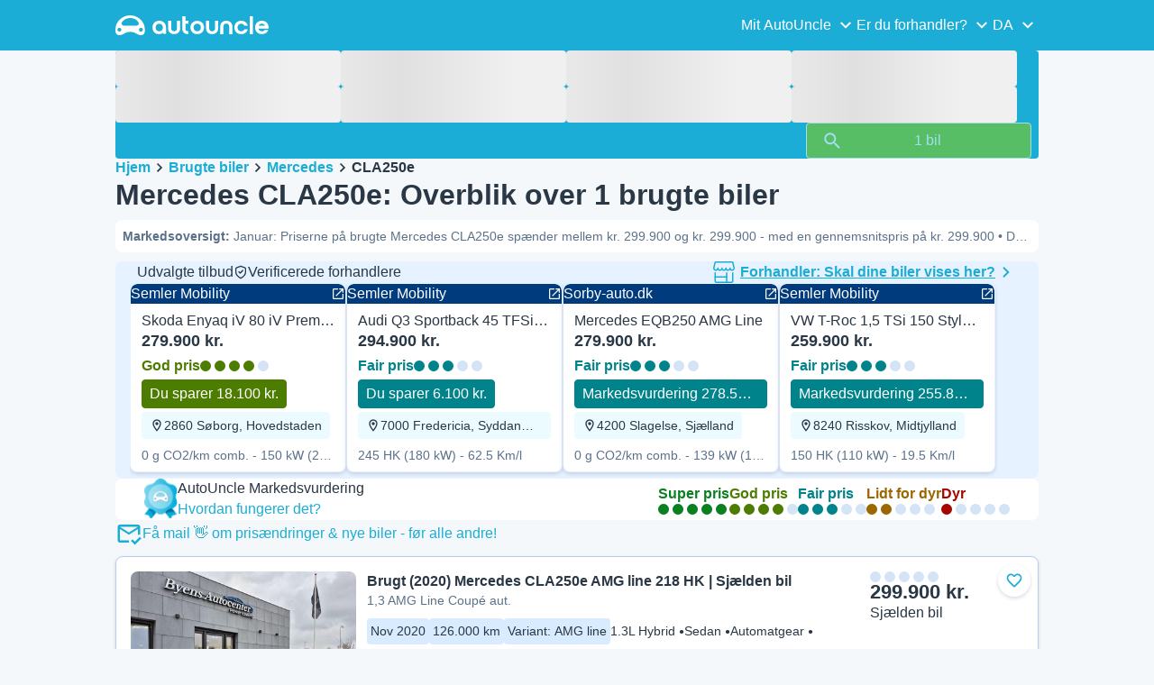

--- FILE ---
content_type: text/html; charset=utf-8
request_url: https://www.autouncle.dk/da/brugte-biler/Mercedes/CLA250e
body_size: 50999
content:
<!DOCTYPE html><html lang="da" class="_x6cKi"><head><meta charSet="utf-8"/><meta name="viewport" content="width=device-width, initial-scale=1"/><link rel="preload" as="image" href="https://images.autouncle.com/da/car_images/featured_57ec93d7-013e-482e-b241-50f4d916b1eb_skoda-enyaq-iv-80-iv-premium-coupe.webp?v=24" fetchPriority="high"/><link rel="preload" as="image" href="https://images.autouncle.com/da/car_images/medium_d837c9cb-b164-4517-855c-2993b6fffba6_mercedes-cla250e-1-3-amg-line-coupe-aut.jpg"/><link rel="stylesheet" href="https://assets-fe.autouncle.com/next-build-assets/_next/static/css/6a88aa1f001f5c46.css" data-precedence="next"/><link rel="stylesheet" href="https://assets-fe.autouncle.com/next-build-assets/_next/static/css/2578ebb331e0baab.css" data-precedence="next"/><link rel="stylesheet" href="https://assets-fe.autouncle.com/next-build-assets/_next/static/css/5c9914f740d30ea2.css" data-precedence="next"/><link rel="stylesheet" href="https://assets-fe.autouncle.com/next-build-assets/_next/static/css/4af564dd7dffd295.css" data-precedence="next"/><link rel="stylesheet" href="https://assets-fe.autouncle.com/next-build-assets/_next/static/css/49d5f8d8fc7d77e4.css" data-precedence="next"/><link rel="stylesheet" href="https://assets-fe.autouncle.com/next-build-assets/_next/static/css/b14df84be0d209f3.css" data-precedence="next"/><link rel="stylesheet" href="https://assets-fe.autouncle.com/next-build-assets/_next/static/css/69bb9d3234e007e7.css" data-precedence="next"/><link rel="stylesheet" href="https://assets-fe.autouncle.com/next-build-assets/_next/static/css/0dc1ce8bb639623d.css" data-precedence="next"/><link rel="stylesheet" href="https://assets-fe.autouncle.com/next-build-assets/_next/static/css/88f79b41b0c4efb7.css" data-precedence="next"/><link rel="stylesheet" href="https://assets-fe.autouncle.com/next-build-assets/_next/static/css/e94aea89f5863db7.css" data-precedence="next"/><link rel="stylesheet" href="https://assets-fe.autouncle.com/next-build-assets/_next/static/css/fac806d57d3e89f5.css" data-precedence="next"/><link rel="preload" as="script" fetchPriority="low" href="https://assets-fe.autouncle.com/next-build-assets/_next/static/chunks/webpack-63a3c60dfeb8a5c5.js"/><script src="https://assets-fe.autouncle.com/next-build-assets/_next/static/chunks/4bd1b696-593cebb508adf9fd.js" async=""></script><script src="https://assets-fe.autouncle.com/next-build-assets/_next/static/chunks/5141-0ad3123d17b6eabe.js" async=""></script><script src="https://assets-fe.autouncle.com/next-build-assets/_next/static/chunks/main-app-25da68df0ff9b3bf.js" async=""></script><script src="https://assets-fe.autouncle.com/next-build-assets/_next/static/chunks/1356-ece34a678f4d978a.js" async=""></script><script src="https://assets-fe.autouncle.com/next-build-assets/_next/static/chunks/6988-39562680195e463d.js" async=""></script><script src="https://assets-fe.autouncle.com/next-build-assets/_next/static/chunks/601-ed4fa96fb54cbec1.js" async=""></script><script src="https://assets-fe.autouncle.com/next-build-assets/_next/static/chunks/2619-2cee9e1cf9d0baec.js" async=""></script><script src="https://assets-fe.autouncle.com/next-build-assets/_next/static/chunks/3566-1544f1dee1c47d32.js" async=""></script><script src="https://assets-fe.autouncle.com/next-build-assets/_next/static/chunks/7038-0ff92edc2caec9fe.js" async=""></script><script src="https://assets-fe.autouncle.com/next-build-assets/_next/static/chunks/7492-e78dd1a4901c156c.js" async=""></script><script src="https://assets-fe.autouncle.com/next-build-assets/_next/static/chunks/5164-4b0a2bf91b47b59f.js" async=""></script><script src="https://assets-fe.autouncle.com/next-build-assets/_next/static/chunks/7576-16896190d2747654.js" async=""></script><script src="https://assets-fe.autouncle.com/next-build-assets/_next/static/chunks/app/%5Blang%5D/(with-wrapper)/cars_search/%5B%5B...slug%5D%5D/page-9f0e4e97a5631707.js" async=""></script><script src="https://assets-fe.autouncle.com/next-build-assets/_next/static/chunks/app/layout-646d40b743cd8906.js" async=""></script><script src="https://assets-fe.autouncle.com/next-build-assets/_next/static/chunks/app/error-e9c4dbf6f6cf114e.js" async=""></script><script src="https://assets-fe.autouncle.com/next-build-assets/_next/static/chunks/app/%5Blang%5D/(with-wrapper)/layout-3520844d72b94422.js" async=""></script><link rel="preload" href="https://web.cmp.usercentrics.eu/tcf/stub.js" as="script"/><link rel="preload" href="https://web.cmp.usercentrics.eu/ui/loader.js" as="script"/><link rel="icon" href="https://fe-assets.autouncle.com/images/favicon.ico"/><link rel="preconnect" href="https://assets-fe.autouncle.com"/><link rel="dns-prefetch" href="https://assets-fe.autouncle.com"/><link rel="preconnect" href="https://images.autouncle.com"/><link rel="dns-prefetch" href="https://images.autouncle.com"/><title>Mercedes CLA250e – Sammenlign 1 brugte biler til salg | Pris fra kr. 299.900</title><meta name="description" content="Se bedste pris på Top-3 Mercedes CLA250e-varianter ➡️ &quot;AMG line&quot; • Find billigste blandt 1 brugte Mercedes CLA250e samlet fra 274 sider | Gennemsnitspris: kr. 299.900 | Aktuelt: 0 biler under markedspris"/><meta name="robots" content="index, follow, max-image-preview:large, max-snippet:-1, max-video-preview:-1"/><link rel="canonical" href="https://www.autouncle.dk/da/brugte-biler/Mercedes/CLA250e"/><link rel="alternate" hrefLang="da-DK" href="https://www.autouncle.dk/da/brugte-biler/Mercedes/CLA250e"/><link rel="alternate" hrefLang="sv-SE" href="https://www.autouncle.se/se/begagnade-bilar/Mercedes/CLA250e"/><link rel="alternate" hrefLang="de-DE" href="https://www.autouncle.de/de/gebrauchtwagen/Mercedes/CLA250e"/><link rel="alternate" hrefLang="it-IT" href="https://www.autouncle.it/it/auto-usate/Mercedes/CLA250e"/><link rel="alternate" hrefLang="es-ES" href="https://www.autouncle.es/es/coches-segunda-mano/Mercedes/CLA250e"/><link rel="alternate" hrefLang="de-AT" href="https://www.autouncle.at/de-at/gebrauchtwagen/Mercedes/CLA250e"/><link rel="alternate" hrefLang="pt-PT" href="https://www.autouncle.pt/pt/carros-usados/Mercedes/CLA250e"/><link rel="alternate" hrefLang="pl-PL" href="https://www.autouncle.pl/pl/samochody-uzywane/Mercedes/CLA250e"/><link rel="alternate" hrefLang="fi-FI" href="https://www.autouncle.fi/fi/kaytetyt-autot/Mercedes/CLA250e"/><link rel="alternate" hrefLang="ro-RO" href="https://www.autouncle.ro/ro/masini-second-hand/Mercedes/CLA250e"/><link rel="alternate" hrefLang="de-CH" href="https://www.autouncle.ch/de-ch/gebrauchtwagen/Mercedes/CLA250e"/><link rel="alternate" hrefLang="en-GB" href="https://www.autouncle.co.uk/en-gb/used-cars/Mercedes/CLA250e"/><link rel="alternate" hrefLang="nl-NL" href="https://www.autouncle.nl/nl-nl/gebruikte-auto/Mercedes/CLA250e"/><link rel="alternate" hrefLang="fr-FR" href="https://www.autouncle.fr/fr/voitures-occasion/Mercedes/CLA250e"/><link rel="alternate" hrefLang="x-default" href="https://www.autouncle.co.uk/en-gb/used-cars/Mercedes/CLA250e"/><meta property="og:title" content="Mercedes CLA250e – Sammenlign 1 brugte biler til salg | Pris fra kr. 299.900"/><meta property="og:description" content="Se bedste pris på Top-3 Mercedes CLA250e-varianter ➡️ &quot;AMG line&quot; • Find billigste blandt 1 brugte Mercedes CLA250e samlet fra 274 sider | Gennemsnitspris: kr. 299.900 | Aktuelt: 0 biler under markedspris"/><meta property="og:image" content="https://autouncle-public.s3.eu-west-1.amazonaws.com/da/car_images/d837c9cb-b164-4517-855c-2993b6fffba6.jpg"/><meta name="twitter:card" content="summary_large_image"/><meta name="twitter:title" content="Mercedes CLA250e – Sammenlign 1 brugte biler til salg | Pris fra kr. 299.900"/><meta name="twitter:description" content="Se bedste pris på Top-3 Mercedes CLA250e-varianter ➡️ &quot;AMG line&quot; • Find billigste blandt 1 brugte Mercedes CLA250e samlet fra 274 sider | Gennemsnitspris: kr. 299.900 | Aktuelt: 0 biler under markedspris"/><meta name="twitter:image" content="https://autouncle-public.s3.eu-west-1.amazonaws.com/da/car_images/d837c9cb-b164-4517-855c-2993b6fffba6.jpg"/><script>(self.__next_s=self.__next_s||[]).push(["https://web.cmp.usercentrics.eu/tcf/stub.js",{}])</script><script>(self.__next_s=self.__next_s||[]).push(["https://web.cmp.usercentrics.eu/ui/loader.js",{"data-settings-id":"G0pf11zk9oQzlk","data-language":"da","id":"usercentrics-cmp"}])</script><style>
            #usercentrics-cmp-ui {
              display: none;
            }
          </style><meta name="sentry-trace" content="79d608adafe5fa38db97c21b32a34e8d-fc60597f463f9542"/><meta name="baggage" content="sentry-environment=production,sentry-release=5f05b8fd7611cd868f13341bbc5dcee9f788dc6c,sentry-public_key=4221ec01663e3772fa8903d9a2fc4654,sentry-trace_id=79d608adafe5fa38db97c21b32a34e8d,sentry-org_id=4505091544449024"/><script src="https://assets-fe.autouncle.com/next-build-assets/_next/static/chunks/polyfills-42372ed130431b0a.js" noModule=""></script></head><body><div class="_jCyu9"><div class="_kgmgp" data-hide="false"><div id="navbar" class="_yG8zK" data-expanded="false" data-color="inverse"><div class="_X_dXy"><div class="_8Rp_B"><div class="_gXdef"><button type="button" class="_gWAdh" data-expanded="false" aria-expanded="false" aria-controls="_R_2k5fiv5uknpftb_"><div class="_KT8kC"><div class="_Pz3TA"></div><div class="_Pz3TA"></div><div class="_Pz3TA"></div></div><span>Toggle hamburger</span></button></div><div class="__hGPe"><a href="/" class="_GOBlW"><div class="_NNEEq" data-color="inverse"><p>AutoUncle main website</p><svg viewBox="0 0 1862 245" xmlns="http://www.w3.org/2000/svg"><path d="M309.975 201.039c-31.077 0-31.079-46.675 0-46.675 31.089 0 31.091 46.675 0 46.675Zm-60.229-71.917H108.549c-24.953 0-41.534-22.397-30.738-41.735 18.111-32.446 56.681-54.844 101.337-54.844 44.655 0 83.225 22.398 101.335 54.844 10.797 19.338-5.783 41.735-30.737 41.735ZM48.311 201.039c-31.076 0-31.079-46.675 0-46.675 31.09 0 31.092 46.675 0 46.675Zm309.968-21.803C358.279 55.458 251.323 0 179.148 0 106.972 0 .016 55.458.016 179.236c0 9.408-2.211 65.738 44.833 65.738 54.429 0 67.35-40.87 134.299-40.87 67.752 0 79.869 40.87 134.298 40.87 47.045 0 44.833-56.33 44.833-65.738ZM1739.77 127.931h79.78c-6.68-15.574-20.98-24.473-40.05-24.473-18.75 0-33.05 8.899-39.73 24.473Zm39.73 69.604c15.89 0 28.29-6.039 35.92-17.163h41.63c-10.49 32.101-38.77 52.124-77.23 52.124-49.26 0-82.32-33.054-82.32-82.317 0-48.946 33.06-83.275 82.32-83.275 49.26 0 82 34.329 82 83.275 0 4.449-.32 8.581-.64 12.713h-124.27c4.14 21.93 20.03 34.643 42.59 34.643ZM1633.48 232.698V10.218h38.14v222.48h-38.14ZM1484.05 150.497c0 29.558 17.48 47.038 43.86 47.038 19.38 0 33.69-9.217 40.36-25.426H1608c-8.58 36.868-38.14 60.387-79.78 60.387-49.26 0-82.31-33.054-82.31-82.317 0-48.946 33.05-83.275 82.31-83.275 41.32 0 71.2 24.794 79.46 61.027h-39.73c-6.67-15.574-20.97-24.473-40.04-24.473-26.38 0-43.86 17.48-43.86 47.039ZM1175.05 232.501c-52.44 0-73.1-39.411-73.1-67.062V66.904h38.14v97.581c0 22.248 16.53 32.737 34.96 32.737s34.96-10.489 34.96-32.737v-97.58h38.14v98.534c0 27.651-20.66 67.062-73.1 67.062ZM1347.64 66.905c52.44 0 73.1 39.411 73.1 67.062v98.535h-38.14v-97.581c0-22.248-16.52-32.737-34.96-32.737-18.43 0-34.96 10.489-34.96 32.737v97.581h-38.14v-98.535c0-27.651 20.66-67.062 73.1-67.062ZM912.134 150.179c0-48.946 33.054-81.682 82.318-81.682 49.258 0 81.998 32.736 81.998 81.682 0 49.264-32.74 82.318-81.998 82.318-49.264 0-82.318-33.054-82.318-82.318Zm38.14.318c0 29.558 17.48 47.039 43.86 47.039 26.696 0 44.176-17.481 44.176-47.039s-17.48-47.039-44.176-47.039c-26.38 0-43.86 17.481-43.86 47.039ZM886.565 197.413v34.961c-52.124 0-74.426-26.38-74.426-75.325V10.217h38.14v56.69h36.286v35.669h-36.286v54.155c0 28.922 6.41 40.682 36.286 40.682ZM713.262 232.183c-52.442 0-73.101-39.411-73.101-67.062V66.904h38.14v97.263c0 22.248 16.527 32.737 34.961 32.737 18.434 0 34.961-10.489 34.961-32.737V66.904h38.139v98.217c0 27.651-20.659 67.062-73.1 67.062ZM532.345 66.904c49.264 0 82.318 34.647 82.318 83.91v78.822h-38.14V214.38c-7.628 9.853-23.837 18.116-47.038 18.116-46.085 0-79.139-33.054-79.139-82.317 0-48.946 33.054-83.275 81.999-83.275Zm44.178 83.593c0-29.559-17.48-47.039-43.86-47.039-26.698 0-44.178 17.48-44.178 47.039 0 29.558 17.48 47.038 44.178 47.038 26.38 0 43.86-17.48 43.86-47.038Z"></path></svg></div></a></div><div class="_LQpWA"><div class="_KXF_i"><button type="button" aria-label="Close"><div class="_s3Wfx" data-size="lg" data-block="false"><div aria-hidden="true"><svg viewBox="0 0 24 24" xmlns="http://www.w3.org/2000/svg"><path d="m18.898 6.1-1.014-1a.312.312 0 0 0-.406 0L12 10.5 6.52 5.1a.312.312 0 0 0-.405 0L5.1 6.1a.3.3 0 0 0 0 .4l5.478 5.4-5.478 5.4a.3.3 0 0 0 0 .4l1.015 1c.101.1.304.1.405 0L12 13.3l5.478 5.4c.101.1.304.1.406 0l1.014-1c.102-.1.102-.3 0-.4l-5.478-5.4 5.478-5.4c.102-.1.102-.3 0-.4Z"></path></svg></div></div></button></div><div id="_R_2k5fiv5uknpftb_" class="_jM0rA"><div class="_H9NqI"><button type="button" class="_7vqwt"><span>Mit AutoUncle</span><div class="_6Lmsi"><div class="_s3Wfx" data-size="lg" data-block="false"><div aria-hidden="true"><svg viewBox="0 0 24 24" xmlns="http://www.w3.org/2000/svg"><path d="m7.2 8.5-1 1c-.1.1-.1.3 0 .4l5.6 5.6c.1.1.3.1.4 0l5.6-5.6c.1-.1.1-.3 0-.4l-1-1c-.1-.1-.3-.1-.4 0L12 12.9 7.6 8.5c-.1-.1-.3-.1-.4 0Z"></path></svg></div></div></div><div class="_5lWLS"><div class="_s3Wfx" data-size="lg" data-block="false"><div aria-hidden="true"><svg viewBox="0 0 24 24" xmlns="http://www.w3.org/2000/svg"><path d="m16.8 15.5 1-1c.1-.1.1-.3 0-.4l-5.6-5.6c-.1-.1-.3-.1-.4 0l-5.6 5.6c-.1.1-.1.3 0 .4l1 1c.1.1.3.1.4 0l4.4-4.4 4.4 4.4c.1.1.3.1.4 0Z"></path></svg></div></div></div></button><div class="_pfSzN"><ul><li><a href="/da/bilvurdering/new?ref=topl"><span>Vurder bil</span><div class="_x4zE1" data-type="standout" data-shape="square" data-shade="contrast" data-size="sm" data-border="true" data-weight="medium" data-text-transform="uppercase"><span class="_eMFHA">Gratis</span><div class="_tOaZb"></div></div></a></li><li><a href="/da/saelg-din-bil/nummerplade-stelnummer?ref=topl"><span>Sælg bil</span><div class="_x4zE1" data-type="standout" data-shape="square" data-shade="contrast" data-size="sm" data-border="true" data-weight="medium" data-text-transform="uppercase"><span class="_eMFHA">Gratis</span><div class="_tOaZb"></div></div></a></li><li><a href="/da/favoritter"><span>Mine favoritter</span></a></li><li><a href="/da/min_autouncle"><span>Mine søgeagenter</span></a></li><li><a href="/logout"><span>Log af</span></a></li><li><a href="/da/brugte-biler/f-elbil"><span>Brugte elbiler</span></a></li><li><a href="/da/brugte-biler"><span>Alle brugte biler</span></a></li><li><a href="/da/login"><span>Tilmeld dig / Log ind</span></a></li></ul></div></div><div class="_H9NqI"><button type="button" class="_7vqwt"><span>Er du forhandler?</span><div class="_6Lmsi"><div class="_s3Wfx" data-size="lg" data-block="false"><div aria-hidden="true"><svg viewBox="0 0 24 24" xmlns="http://www.w3.org/2000/svg"><path d="m7.2 8.5-1 1c-.1.1-.1.3 0 .4l5.6 5.6c.1.1.3.1.4 0l5.6-5.6c.1-.1.1-.3 0-.4l-1-1c-.1-.1-.3-.1-.4 0L12 12.9 7.6 8.5c-.1-.1-.3-.1-.4 0Z"></path></svg></div></div></div><div class="_5lWLS"><div class="_s3Wfx" data-size="lg" data-block="false"><div aria-hidden="true"><svg viewBox="0 0 24 24" xmlns="http://www.w3.org/2000/svg"><path d="m16.8 15.5 1-1c.1-.1.1-.3 0-.4l-5.6-5.6c-.1-.1-.3-.1-.4 0l-5.6 5.6c-.1.1-.1.3 0 .4l1 1c.1.1.3.1.4 0l4.4-4.4 4.4 4.4c.1.1.3.1.4 0Z"></path></svg></div></div></div></button><div class="_pfSzN"><ul><li><a href="/da/customer_users/sign_in"><span>Forhandler-login</span></a></li></ul></div></div><div class="_H9NqI"><button type="button" class="_7vqwt"><span>DA</span><div class="_6Lmsi"><div class="_s3Wfx" data-size="lg" data-block="false"><div aria-hidden="true"><svg viewBox="0 0 24 24" xmlns="http://www.w3.org/2000/svg"><path d="m7.2 8.5-1 1c-.1.1-.1.3 0 .4l5.6 5.6c.1.1.3.1.4 0l5.6-5.6c.1-.1.1-.3 0-.4l-1-1c-.1-.1-.3-.1-.4 0L12 12.9 7.6 8.5c-.1-.1-.3-.1-.4 0Z"></path></svg></div></div></div><div class="_5lWLS"><div class="_s3Wfx" data-size="lg" data-block="false"><div aria-hidden="true"><svg viewBox="0 0 24 24" xmlns="http://www.w3.org/2000/svg"><path d="m16.8 15.5 1-1c.1-.1.1-.3 0-.4l-5.6-5.6c-.1-.1-.3-.1-.4 0l-5.6 5.6c-.1.1-.1.3 0 .4l1 1c.1.1.3.1.4 0l4.4-4.4 4.4 4.4c.1.1.3.1.4 0Z"></path></svg></div></div></div></button><div class="_pfSzN"><ul><li><a href="/" rel="nofollow"><span>English</span></a></li></ul></div></div></div></div></div></div><button class="_pc7dM" aria-hidden="true" type="button"></button></div><div class="_FWBK1" data-from="xs" data-to="lg"><div class="_fNoZB" data-gap="xs" data-padding-start="xs" data-padding-end="xs" data-wrap="nowrap" data-testid="mobile-header-buttons" data-full-height="false" data-layout="vertical"><div class="_XsXoD"><div class="_X_dXy"><div class="_L_U4H" data-gap="sm" data-row-gap="sm" data-flex-cells="true"><div class="_Lb6_x"><div class="_pkLDq" data-size-xs="contents" data-display="block"><div class="_HNJzy" data-height="md" data-font-size="md"><div class="_3kknL"></div></div></div><div class="_pkLDq" data-display="block"><div class="_fNoZB" data-gap="lg" data-padding-start="none" data-padding-end="none" data-wrap="nowrap" data-full-height="false" data-layout="horizontal" data-justify-content="end"><button class="_gOAPY" data-color="tertiary" data-size="small" data-full-width="false" data-truncate="true" data-text-align="center" data-font-size="md"><span class="__SEK_"><div class="_s3Wfx" data-size="md" data-block="false"><div aria-hidden="true"><svg viewBox="0 0 24 24" xmlns="http://www.w3.org/2000/svg"><path d="M12 2C8.13 2 5 5.13 5 9c0 5.25 7 13 7 13s7-7.75 7-13c0-3.87-3.13-7-7-7ZM7 9c0-2.76 2.24-5 5-5s5 2.24 5 5c0 2.88-2.88 7.19-5 9.88C9.92 16.21 7 11.85 7 9Z"></path><path d="M12 11.5a2.5 2.5 0 1 0 0-5 2.5 2.5 0 0 0 0 5Z"></path></svg></div></div></span><div class="_5xorU"><div class="_J4qUX">Danmark</div></div></button></div></div></div></div></div></div></div></div></div><div class="_PSapG"><aside class="_uG807" data-visible="false"><form style="display:contents"><div class="_CUjo3"><div class="_0K0qY"><div class="_X_dXy"><div class="_fNoZB" data-gap="sm" data-padding-start="sm" data-padding-end="sm" data-wrap="nowrap" data-full-height="false" data-layout="horizontal" data-justify-content="space-between" data-align-items="center"><div class="_XsXoD"><button class="_gOAPY" type="button" data-color="link" data-size="medium" data-full-width="false" data-text-align="center" data-font-size="md"><div class="_5xorU"><div class="_J4qUX">Nulstil</div></div></button></div><div class="_XsXoD">Søg</div><div class="_XsXoD"><button class="_n0uuv" data-color="primary" data-size="md" data-shadow="false" aria-label="Skjul søgeformularen"><span class="_wNB_n">Skjul søgeformularen</span><div class="_s3Wfx" data-size="md" data-block="false"><div aria-hidden="true"><svg viewBox="0 0 24 24" xmlns="http://www.w3.org/2000/svg"><path d="m18.898 6.1-1.014-1a.312.312 0 0 0-.406 0L12 10.5 6.52 5.1a.312.312 0 0 0-.405 0L5.1 6.1a.3.3 0 0 0 0 .4l5.478 5.4-5.478 5.4a.3.3 0 0 0 0 .4l1.015 1c.101.1.304.1.405 0L12 13.3l5.478 5.4c.101.1.304.1.406 0l1.014-1c.102-.1.102-.3 0-.4l-5.478-5.4 5.478-5.4c.102-.1.102-.3 0-.4Z"></path></svg></div></div></button></div></div></div></div><div class="_73ZdX"></div><div class="_78D6M"><button class="_gOAPY" type="submit" data-color="primary" data-size="medium" data-full-width="true" data-text-align="center" data-weight="regular" data-font-size="md"><span class="__SEK_"><div class="_s3Wfx" data-size="md" data-block="false"><div aria-hidden="true"><div class="_s3Wfx" data-size="lg" data-block="true"><svg viewBox="0 0 24 24" focusable="false" aria-hidden="true"><use href="/next/assets/sprites/cars_search.svg?v=1765288012646#Search"></use></svg></div></div></div></span><div class="_5xorU"><div class="_J4qUX">1 bil</div></div></button></div></div></form></aside><div class="_PSapG"><div class="_eZFfX" data-position="left"><div id="sr_skyscraper_left" data-fuse="23023943357"></div></div><div class="_eZFfX" data-position="right"><div id="sr_skyscraper_right" data-fuse="23023943354"></div></div><div class="_FWBK1" data-from="lg"><div class="_X_dXy"><div class="_fNoZB" data-gap="lg" data-padding-start="none" data-padding-end="none" data-wrap="nowrap" data-full-height="false" data-layout="vertical"><div class="_FWBK1" data-from="lg"><div class="_fNoZB" data-gap="lg" data-padding-start="md" data-padding-end="none" data-wrap="nowrap" data-full-height="false" data-layout="vertical"><form style="display:contents"><div class="_SNNhA" style="min-height:auto"><div class="_5paoa" data-sticky="false" data-advanced-expanded="false" data-main-expanded="true" data-animating="false"><div class="_sRlTL"><div><div class="_L_U4H" data-gap="2xs" data-row-gap="2xs"><div class="_Lb6_x"><div class="_pkLDq" data-size-xs="3" data-display="block"><div class="_HNJzy" data-height="md" data-font-size="md"><div class="_3kknL"></div></div></div><div class="_pkLDq" data-size-xs="3" data-display="block"><div class="_HNJzy" data-height="md" data-font-size="md"><div class="_3kknL"></div></div></div><div class="_pkLDq" data-size-xs="3" data-display="block"><div class="_HNJzy" data-height="md" data-font-size="md"><div class="_3kknL"></div></div></div><div class="_pkLDq" data-size-xs="3" data-display="block"><div class="_HNJzy" data-height="md" data-font-size="md"><div class="_3kknL"></div></div></div></div></div><div class="_ODoJz"><div class="_Ohw1F"><div class="_fNoZB" data-gap="lg" data-padding-start="2xs" data-padding-end="none" data-wrap="nowrap" data-full-height="false" data-layout="vertical"><div class="_L_U4H" data-gap="2xs" data-row-gap="2xs"><div class="_Lb6_x"><div class="_pkLDq" data-size-xs="3" data-display="block"><div class="_HNJzy" data-height="md" data-font-size="md"><div class="_3kknL"></div></div></div><div class="_pkLDq" data-size-xs="3" data-display="block"><div class="_HNJzy" data-height="md" data-font-size="md"><div class="_3kknL"></div></div></div><div class="_pkLDq" data-size-xs="3" data-display="block"><div class="_HNJzy" data-height="md" data-font-size="md"><div class="_3kknL"></div></div></div><div class="_pkLDq" data-size-xs="3" data-display="block"><div class="_HNJzy" data-height="md" data-font-size="md"><div class="_3kknL"></div></div></div><div class="_pkLDq" data-size-xs="9" data-display="block"><div class="_fNoZB" data-gap="lg" data-padding-start="none" data-padding-end="none" data-wrap="nowrap" data-full-height="false" data-layout="horizontal" data-justify-content="space-between" data-align-items="center"></div></div><div class="_pkLDq" data-size-xs="3" data-display="block"><button class="_gOAPY" type="submit" disabled="" data-color="positive" data-size="medium" data-full-width="true" data-text-align="center" data-weight="regular" data-font-size="md"><span class="__SEK_"><div class="_s3Wfx" data-size="md" data-block="false"><div aria-hidden="true"><div class="_s3Wfx" data-size="lg" data-block="true"><svg viewBox="0 0 24 24" focusable="false" aria-hidden="true"><use href="/next/assets/sprites/cars_search.svg?v=1765288012646#Search"></use></svg></div></div></div></span><div class="_5xorU"><div class="_J4qUX">1 bil</div></div></button></div></div></div></div></div></div></div></div><div class="_kUFQJ"><div class="_sdYkm"><div class="_15ZXj" style="max-height:auto"></div></div></div><div class="undefined"></div></div></div></form></div></div></div></div></div><div class="_X_dXy" data-padding-xs="sm" data-padding-md="md"><div class="_fNoZB" data-gap="sm" data-padding-start="none" data-padding-end="none" data-wrap="nowrap" data-full-height="false" data-layout="vertical"><section id="cars_for_sale" style="scroll-margin-top:120px"><div class="_fNoZB" data-gap="sm" data-padding-start="none" data-padding-end="none" data-wrap="nowrap" data-full-height="false" data-layout="vertical"><div class="_fNoZB" data-gap="sm" data-padding-start="sm" data-padding-end="none" data-wrap="nowrap" data-full-height="false" data-layout="vertical"><div class="_XsXoD"><div class="_FWBK1" data-from="lg"><nav class="_RuuNA" aria-labelledby="_R_4j4s5fiv5uknpftb_"><p id="_R_4j4s5fiv5uknpftb_">Brødkrumme</p><ol><li><a href="/">Hjem</a><div class="_s3Wfx" data-size="md" data-block="false"><div aria-hidden="true"><svg viewBox="0 0 24 24" xmlns="http://www.w3.org/2000/svg"><path d="m9.5 6.2-1 1c-.1.1-.1.3 0 .4l4.4 4.4-4.4 4.4c-.1.1-.1.3 0 .4l1 1c.1.1.3.1.4 0l5.6-5.6c.1-.1.1-.3 0-.4L9.9 6.2c-.1-.1-.3-.1-.4 0Z"></path></svg></div></div></li><li><a href="/da/brugte-biler">Brugte biler</a><div class="_s3Wfx" data-size="md" data-block="false"><div aria-hidden="true"><svg viewBox="0 0 24 24" xmlns="http://www.w3.org/2000/svg"><path d="m9.5 6.2-1 1c-.1.1-.1.3 0 .4l4.4 4.4-4.4 4.4c-.1.1-.1.3 0 .4l1 1c.1.1.3.1.4 0l5.6-5.6c.1-.1.1-.3 0-.4L9.9 6.2c-.1-.1-.3-.1-.4 0Z"></path></svg></div></div></li><li><a href="/da/brugte-biler/Mercedes">Mercedes</a><div class="_s3Wfx" data-size="md" data-block="false"><div aria-hidden="true"><svg viewBox="0 0 24 24" xmlns="http://www.w3.org/2000/svg"><path d="m9.5 6.2-1 1c-.1.1-.1.3 0 .4l4.4 4.4-4.4 4.4c-.1.1-.1.3 0 .4l1 1c.1.1.3.1.4 0l5.6-5.6c.1-.1.1-.3 0-.4L9.9 6.2c-.1-.1-.3-.1-.4 0Z"></path></svg></div></div></li><li><span aria-current="page">CLA250e</span></li></ol></nav></div></div><div class="_XsXoD"><div><div><h1 class="_GXVfV" data-font="heading-1" data-weight="bold">Mercedes CLA250e: Overblik over 1 brugte biler</h1><div class="_VAjTW"><h2 class="_GXVfV _cAGOL _Z785M" data-font="body-small" data-color="body"><span class="_GXVfV" data-font="body-small" data-weight="bold" data-color="body">Markedsoversigt<!-- -->: </span>Januar: Priserne på brugte Mercedes CLA250e spænder mellem kr. 299.900 og kr. 299.900 - med en gennemsnitspris på kr. 299.900 • De mest populære Mercedes CLA250e-varianter på brugtmarkedet er <span>&quot;<a href="/da/brugte-biler/Mercedes/CLA250e/t-AMG%20line">AMG line</a>&quot;</span> • Brugte Mercedes CLA250e findes i årgange: 2020 - 2020 - og der er flest til salg i sedan • Af særligt gode tilbud er der aktuelt 0 Mercedes CLA250e til salg under markedspris • Salgstiden for brugte Mercedes CLA250e er omkring 47 dage.</h2></div></div><div style="margin-top:10px"><div class="_FWBK1" data-from="xs" data-to="lg"></div></div></div></div></div><div class="_X_dXy" data-type-xs="full-width" data-type-md="default" data-padding-xs="none"><section class="_Fl_d6" data-background="standout" data-spacing-block="sm"><div class="_X_dXy" data-padding-xs="none" data-padding-lg="md"><div class="_fNoZB" data-gap="xs" data-padding-start="none" data-padding-end="none" data-wrap="nowrap" data-full-height="false" data-layout="vertical"><div class="_X_dXy" data-padding-xs="md" data-padding-lg="xs"><div class="_fNoZB" data-gap="lg" data-padding-start="none" data-padding-end="none" data-wrap="nowrap" data-full-height="false" data-layout="horizontal" data-justify-content="space-between"><div class="_fNoZB" data-gap="xs" data-padding-start="none" data-padding-end="none" data-wrap="nowrap" data-full-height="false" data-layout="horizontal" data-align-items="center"><p class="_GXVfV" data-font="body-base" data-weight="medium">Udvalgte tilbud</p><div class="_fNoZB" data-gap="2xs" data-padding-start="none" data-padding-end="none" data-wrap="nowrap" data-full-height="false" data-layout="horizontal" data-align-items="center"><div class="_s3Wfx" data-size="sm" data-block="false"><svg viewBox="0 0 24 24" focusable="false" aria-hidden="true"><use href="/next/assets/sprites/cars_search.svg?v=1765288012646#Shield"></use></svg></div>Verificerede forhandlere</div></div><div class="_FWBK1" data-from="md"><a href="https://b2b.autouncle.com/da-dk/home" color="link" rel="nofollow"><div class="_fNoZB" data-gap="none" data-padding-start="none" data-padding-end="none" data-wrap="nowrap" data-full-height="false" data-layout="horizontal" data-align-items="center"><div class="_XsXoD"><img alt="Forhandler: Skal dine biler vises her?" loading="lazy" width="24" height="24" decoding="async" data-nimg="1" style="color:transparent;margin-right:6px" src="https://fe-assets.autouncle.com/images/shop.svg"/></div><div class="_XsXoD"><p class="_GXVfV" data-font="body-base" data-weight="bold" data-color="link" data-underline="true">Forhandler: Skal dine biler vises her?</p></div><div class="_XsXoD"><div class="_s3Wfx" data-size="lg" data-color="link" data-block="true"><div aria-hidden="true"><svg viewBox="0 0 24 24" xmlns="http://www.w3.org/2000/svg"><path d="m9.5 6.2-1 1c-.1.1-.1.3 0 .4l4.4 4.4-4.4 4.4c-.1.1-.1.3 0 .4l1 1c.1.1.3.1.4 0l5.6-5.6c.1-.1.1-.3 0-.4L9.9 6.2c-.1-.1-.3-.1-.4 0Z"></path></svg></div></div></div></div></a></div></div></div><div class="_MsyUc" data-scrolling="false" data-full-width="false" data-arrow-style="primary" data-behavior="smooth"><div class="_lcOjY"><div class="_7mr3J"><div class="_gWGxh"><div style="width:240px"><a href="/da/paa_gensyn/semlermobility-dk/5423799/7923535" target="_blank" rel="noopener nofollow sponsored"><div class="_ELO7r"><div class="_BsD1j"><p class="_GXVfV _ZphWA">Semler Mobility</p><div class="_s3Wfx" data-size="sm" data-block="false"><svg viewBox="0 0 24 24" focusable="false" aria-hidden="true"><use href="/next/assets/sprites/cars_search.svg?v=1765288012646#OpenLink"></use></svg></div></div><div class="_43GL6"><img alt="Sortmetal Brugt 2023 Skoda Enyaq iV SUV | 279.900 kr. (God pris)" fetchPriority="high" loading="eager" decoding="async" data-nimg="fill" style="position:absolute;height:100%;width:100%;left:0;top:0;right:0;bottom:0;color:transparent;background-size:cover;background-position:50% 50%;background-repeat:no-repeat;background-image:url(&quot;data:image/svg+xml;charset=utf-8,%3Csvg xmlns=&#x27;http://www.w3.org/2000/svg&#x27; %3E%3Cfilter id=&#x27;b&#x27; color-interpolation-filters=&#x27;sRGB&#x27;%3E%3CfeGaussianBlur stdDeviation=&#x27;20&#x27;/%3E%3CfeColorMatrix values=&#x27;1 0 0 0 0 0 1 0 0 0 0 0 1 0 0 0 0 0 100 -1&#x27; result=&#x27;s&#x27;/%3E%3CfeFlood x=&#x27;0&#x27; y=&#x27;0&#x27; width=&#x27;100%25&#x27; height=&#x27;100%25&#x27;/%3E%3CfeComposite operator=&#x27;out&#x27; in=&#x27;s&#x27;/%3E%3CfeComposite in2=&#x27;SourceGraphic&#x27;/%3E%3CfeGaussianBlur stdDeviation=&#x27;20&#x27;/%3E%3C/filter%3E%3Cimage width=&#x27;100%25&#x27; height=&#x27;100%25&#x27; x=&#x27;0&#x27; y=&#x27;0&#x27; preserveAspectRatio=&#x27;none&#x27; style=&#x27;filter: url(%23b);&#x27; href=&#x27;[data-uri]&#x27;/%3E%3C/svg%3E&quot;)" src="https://images.autouncle.com/da/car_images/featured_57ec93d7-013e-482e-b241-50f4d916b1eb_skoda-enyaq-iv-80-iv-premium-coupe.webp?v=24"/></div><div class="_GAcuU"><div class="_5_0F6">Skoda Enyaq iV 80 iV Premium Coupé</div><span class="_H_jO6">279.900 kr.</span><div class="_EB5Dw"><div class="_qnN0D" data-rating="4" data-layout="horizontal" data-size="md" data-align="left"><div class="_dMbzL"><p class="_ahlbD">God pris</p><div class="_NmqGH" data-size="md"><span class="_Tl88u" data-neutral="false" data-rating="4"></span><span class="_Tl88u" data-neutral="false" data-rating="4"></span><span class="_Tl88u" data-neutral="false" data-rating="4"></span><span class="_Tl88u" data-neutral="false" data-rating="4"></span><span class="_Tl88u" data-neutral="false"></span></div></div><div class="__ND5I"><div class="_x4zE1" data-type="rating-4" data-shape="square" data-shade="subtle" data-size="md" data-border="true" data-weight="medium" data-text-transform="default"><span class="_eMFHA">Du sparer 18.100 kr.</span><div class="_tOaZb"></div></div></div></div></div><div><div class="_x4zE1" data-type="highlight" data-shape="square" data-shade="subtle" data-size="sm" data-border="false" data-weight="medium" data-text-transform="default"><div class="_tOaZb"><div class="_s3Wfx" data-size="sm" data-block="true"><svg viewBox="0 0 24 24" focusable="false" aria-hidden="true"><use href="/next/assets/sprites/cars_search.svg?v=1765288012646#Location"></use></svg></div></div><span class="_eMFHA">2860 Søborg, Hovedstaden</span><div class="_tOaZb"></div></div></div><p class="_ScjOE">0 g CO2/km comb. - 150 kW (204 HK) - 16.7 Kwh/100 km</p></div></div></a></div></div><div class="_gWGxh"><div style="width:240px"><a href="/da/paa_gensyn/semlermobility-dk/5574944/8077886" target="_blank" rel="noopener nofollow sponsored"><div class="_ELO7r"><div class="_BsD1j"><p class="_GXVfV _ZphWA">Semler Mobility</p><div class="_s3Wfx" data-size="sm" data-block="false"><svg viewBox="0 0 24 24" focusable="false" aria-hidden="true"><use href="/next/assets/sprites/cars_search.svg?v=1765288012646#OpenLink"></use></svg></div></div><div class="_43GL6"><img alt="Brugt 2022 Audi Q3 Sportback SUV | 294.900 kr. (Fair pris)" loading="lazy" decoding="async" data-nimg="fill" style="position:absolute;height:100%;width:100%;left:0;top:0;right:0;bottom:0;color:transparent;background-size:cover;background-position:50% 50%;background-repeat:no-repeat;background-image:url(&quot;data:image/svg+xml;charset=utf-8,%3Csvg xmlns=&#x27;http://www.w3.org/2000/svg&#x27; %3E%3Cfilter id=&#x27;b&#x27; color-interpolation-filters=&#x27;sRGB&#x27;%3E%3CfeGaussianBlur stdDeviation=&#x27;20&#x27;/%3E%3CfeColorMatrix values=&#x27;1 0 0 0 0 0 1 0 0 0 0 0 1 0 0 0 0 0 100 -1&#x27; result=&#x27;s&#x27;/%3E%3CfeFlood x=&#x27;0&#x27; y=&#x27;0&#x27; width=&#x27;100%25&#x27; height=&#x27;100%25&#x27;/%3E%3CfeComposite operator=&#x27;out&#x27; in=&#x27;s&#x27;/%3E%3CfeComposite in2=&#x27;SourceGraphic&#x27;/%3E%3CfeGaussianBlur stdDeviation=&#x27;20&#x27;/%3E%3C/filter%3E%3Cimage width=&#x27;100%25&#x27; height=&#x27;100%25&#x27; x=&#x27;0&#x27; y=&#x27;0&#x27; preserveAspectRatio=&#x27;none&#x27; style=&#x27;filter: url(%23b);&#x27; href=&#x27;[data-uri]&#x27;/%3E%3C/svg%3E&quot;)" src="https://images.autouncle.com/da/car_images/featured_78f2fe27-7e33-4156-9823-afb4d2d51760_audi-q3-sportback-45-tfsi-e-attitude-plus-s-tronic.webp?v=24"/></div><div class="_GAcuU"><div class="_5_0F6">Audi Q3 Sportback 45 TFSi e Attitude plus S tronic</div><span class="_H_jO6">294.900 kr.</span><div class="_EB5Dw"><div class="_qnN0D" data-rating="3" data-layout="horizontal" data-size="md" data-align="left"><div class="_dMbzL"><p class="_ahlbD">Fair pris</p><div class="_NmqGH" data-size="md"><span class="_Tl88u" data-neutral="false" data-rating="3"></span><span class="_Tl88u" data-neutral="false" data-rating="3"></span><span class="_Tl88u" data-neutral="false" data-rating="3"></span><span class="_Tl88u" data-neutral="false"></span><span class="_Tl88u" data-neutral="false"></span></div></div><div class="__ND5I"><div class="_x4zE1" data-type="rating-3" data-shape="square" data-shade="subtle" data-size="md" data-border="true" data-weight="medium" data-text-transform="default"><span class="_eMFHA">Du sparer 6.100 kr.</span><div class="_tOaZb"></div></div></div></div></div><div><div class="_x4zE1" data-type="highlight" data-shape="square" data-shade="subtle" data-size="sm" data-border="false" data-weight="medium" data-text-transform="default"><div class="_tOaZb"><div class="_s3Wfx" data-size="sm" data-block="true"><svg viewBox="0 0 24 24" focusable="false" aria-hidden="true"><use href="/next/assets/sprites/cars_search.svg?v=1765288012646#Location"></use></svg></div></div><span class="_eMFHA">7000 Fredericia, Syddanmark</span><div class="_tOaZb"></div></div></div><p class="_ScjOE">245 HK (180 kW) - 62.5 Km/l</p></div></div></a></div></div><div class="_gWGxh"><div style="width:240px"><a href="/da/paa_gensyn/sorby-auto-dk/5508930/8010633" target="_blank" rel="noopener nofollow sponsored"><div class="_ELO7r"><div class="_BsD1j"><p class="_GXVfV _ZphWA">Sorby-auto.dk</p><div class="_s3Wfx" data-size="sm" data-block="false"><svg viewBox="0 0 24 24" focusable="false" aria-hidden="true"><use href="/next/assets/sprites/cars_search.svg?v=1765288012646#OpenLink"></use></svg></div></div><div class="_43GL6"><img alt="Koksmetal Brugt 2023 Mercedes EQB250 AMG line SUV | 279.900 kr. (Fair pris)" loading="lazy" decoding="async" data-nimg="fill" style="position:absolute;height:100%;width:100%;left:0;top:0;right:0;bottom:0;color:transparent;background-size:cover;background-position:50% 50%;background-repeat:no-repeat;background-image:url(&quot;data:image/svg+xml;charset=utf-8,%3Csvg xmlns=&#x27;http://www.w3.org/2000/svg&#x27; %3E%3Cfilter id=&#x27;b&#x27; color-interpolation-filters=&#x27;sRGB&#x27;%3E%3CfeGaussianBlur stdDeviation=&#x27;20&#x27;/%3E%3CfeColorMatrix values=&#x27;1 0 0 0 0 0 1 0 0 0 0 0 1 0 0 0 0 0 100 -1&#x27; result=&#x27;s&#x27;/%3E%3CfeFlood x=&#x27;0&#x27; y=&#x27;0&#x27; width=&#x27;100%25&#x27; height=&#x27;100%25&#x27;/%3E%3CfeComposite operator=&#x27;out&#x27; in=&#x27;s&#x27;/%3E%3CfeComposite in2=&#x27;SourceGraphic&#x27;/%3E%3CfeGaussianBlur stdDeviation=&#x27;20&#x27;/%3E%3C/filter%3E%3Cimage width=&#x27;100%25&#x27; height=&#x27;100%25&#x27; x=&#x27;0&#x27; y=&#x27;0&#x27; preserveAspectRatio=&#x27;none&#x27; style=&#x27;filter: url(%23b);&#x27; href=&#x27;[data-uri]&#x27;/%3E%3C/svg%3E&quot;)" src="https://images.autouncle.com/da/car_images/featured_74b29970-3f6d-4ce6-9af2-6eafc3ce7ed4_mercedes-eqb250-amg-line.webp?v=24"/></div><div class="_GAcuU"><div class="_5_0F6">Mercedes EQB250 AMG Line</div><span class="_H_jO6">279.900 kr.</span><div class="_EB5Dw"><div class="_qnN0D" data-rating="3" data-layout="horizontal" data-size="md" data-align="left"><div class="_dMbzL"><p class="_ahlbD">Fair pris</p><div class="_NmqGH" data-size="md"><span class="_Tl88u" data-neutral="false" data-rating="3"></span><span class="_Tl88u" data-neutral="false" data-rating="3"></span><span class="_Tl88u" data-neutral="false" data-rating="3"></span><span class="_Tl88u" data-neutral="false"></span><span class="_Tl88u" data-neutral="false"></span></div></div><div class="__ND5I"><div class="_x4zE1" data-type="rating-3" data-shape="square" data-shade="subtle" data-size="md" data-border="true" data-weight="medium" data-text-transform="default"><span class="_eMFHA">Markedsvurdering 278.576 kr.</span><div class="_tOaZb"></div></div></div></div></div><div><div class="_x4zE1" data-type="highlight" data-shape="square" data-shade="subtle" data-size="sm" data-border="false" data-weight="medium" data-text-transform="default"><div class="_tOaZb"><div class="_s3Wfx" data-size="sm" data-block="true"><svg viewBox="0 0 24 24" focusable="false" aria-hidden="true"><use href="/next/assets/sprites/cars_search.svg?v=1765288012646#Location"></use></svg></div></div><span class="_eMFHA">4200 Slagelse, Sjælland</span><div class="_tOaZb"></div></div></div><p class="_ScjOE">0 g CO2/km comb. - 139 kW (190 HK) - 16.3 Kwh/100 km</p></div></div></a></div></div><div class="_gWGxh"><div style="width:240px"><a href="/da/paa_gensyn/semlermobility-dk/5525048/8027092" target="_blank" rel="noopener nofollow sponsored"><div class="_ELO7r"><div class="_BsD1j"><p class="_GXVfV _ZphWA">Semler Mobility</p><div class="_s3Wfx" data-size="sm" data-block="false"><svg viewBox="0 0 24 24" focusable="false" aria-hidden="true"><use href="/next/assets/sprites/cars_search.svg?v=1765288012646#OpenLink"></use></svg></div></div><div class="_43GL6"><img alt="Hvid Brugt 2022 VW T-Roc Style SUV | 259.900 kr. (Fair pris)" loading="lazy" decoding="async" data-nimg="fill" style="position:absolute;height:100%;width:100%;left:0;top:0;right:0;bottom:0;color:transparent;background-size:cover;background-position:50% 50%;background-repeat:no-repeat;background-image:url(&quot;data:image/svg+xml;charset=utf-8,%3Csvg xmlns=&#x27;http://www.w3.org/2000/svg&#x27; %3E%3Cfilter id=&#x27;b&#x27; color-interpolation-filters=&#x27;sRGB&#x27;%3E%3CfeGaussianBlur stdDeviation=&#x27;20&#x27;/%3E%3CfeColorMatrix values=&#x27;1 0 0 0 0 0 1 0 0 0 0 0 1 0 0 0 0 0 100 -1&#x27; result=&#x27;s&#x27;/%3E%3CfeFlood x=&#x27;0&#x27; y=&#x27;0&#x27; width=&#x27;100%25&#x27; height=&#x27;100%25&#x27;/%3E%3CfeComposite operator=&#x27;out&#x27; in=&#x27;s&#x27;/%3E%3CfeComposite in2=&#x27;SourceGraphic&#x27;/%3E%3CfeGaussianBlur stdDeviation=&#x27;20&#x27;/%3E%3C/filter%3E%3Cimage width=&#x27;100%25&#x27; height=&#x27;100%25&#x27; x=&#x27;0&#x27; y=&#x27;0&#x27; preserveAspectRatio=&#x27;none&#x27; style=&#x27;filter: url(%23b);&#x27; href=&#x27;[data-uri]&#x27;/%3E%3C/svg%3E&quot;)" src="https://images.autouncle.com/da/car_images/featured_39775337-415f-406b-b5c6-925b7465dadc_vw-t-roc-1-5-tsi-150-style-dsg.webp?v=24"/></div><div class="_GAcuU"><div class="_5_0F6">VW T-Roc 1,5 TSi 150 Style DSG</div><span class="_H_jO6">259.900 kr.</span><div class="_EB5Dw"><div class="_qnN0D" data-rating="3" data-layout="horizontal" data-size="md" data-align="left"><div class="_dMbzL"><p class="_ahlbD">Fair pris</p><div class="_NmqGH" data-size="md"><span class="_Tl88u" data-neutral="false" data-rating="3"></span><span class="_Tl88u" data-neutral="false" data-rating="3"></span><span class="_Tl88u" data-neutral="false" data-rating="3"></span><span class="_Tl88u" data-neutral="false"></span><span class="_Tl88u" data-neutral="false"></span></div></div><div class="__ND5I"><div class="_x4zE1" data-type="rating-3" data-shape="square" data-shade="subtle" data-size="md" data-border="true" data-weight="medium" data-text-transform="default"><span class="_eMFHA">Markedsvurdering 255.818 kr.</span><div class="_tOaZb"></div></div></div></div></div><div><div class="_x4zE1" data-type="highlight" data-shape="square" data-shade="subtle" data-size="sm" data-border="false" data-weight="medium" data-text-transform="default"><div class="_tOaZb"><div class="_s3Wfx" data-size="sm" data-block="true"><svg viewBox="0 0 24 24" focusable="false" aria-hidden="true"><use href="/next/assets/sprites/cars_search.svg?v=1765288012646#Location"></use></svg></div></div><span class="_eMFHA">8240 Risskov, Midtjylland</span><div class="_tOaZb"></div></div></div><p class="_ScjOE">150 HK (110 kW) - 19.5 Km/l</p></div></div></a></div></div></div><button type="button" class="_0SLXN" aria-label="Forrige" disabled=""><div class="_s3Wfx" data-size="lg" data-block="false"><div aria-hidden="true"><svg viewBox="0 0 24 24" xmlns="http://www.w3.org/2000/svg"><path d="m15.5 7.2-1-1c-.1-.1-.3-.1-.4 0l-5.6 5.6c-.1.1-.1.3 0 .4l5.6 5.6c.1.1.3.1.4 0l1-1c.1-.1.1-.3 0-.4L11.1 12l4.4-4.4c.1-.1.1-.3 0-.4Z"></path></svg></div></div></button><button type="button" class="_0SLXN _7V_h_" aria-label="Næste"><div class="_s3Wfx" data-size="lg" data-block="false"><div aria-hidden="true"><svg viewBox="0 0 24 24" xmlns="http://www.w3.org/2000/svg"><path d="m9.5 6.2-1 1c-.1.1-.1.3 0 .4l4.4 4.4-4.4 4.4c-.1.1-.1.3 0 .4l1 1c.1.1.3.1.4 0l5.6-5.6c.1-.1.1-.3 0-.4L9.9 6.2c-.1-.1-.3-.1-.4 0Z"></path></svg></div></div></button></div></div><div class="_FWBK1" data-from="xs" data-to="md"><div class="_X_dXy" data-padding-xs="md"><a href="https://b2b.autouncle.com/da-dk/home" color="link" rel="nofollow"><div class="_fNoZB" data-gap="none" data-padding-start="none" data-padding-end="none" data-wrap="nowrap" data-full-height="false" data-layout="horizontal" data-align-items="center"><div class="_XsXoD"><img alt="Forhandler: Skal dine biler vises her?" loading="lazy" width="24" height="24" decoding="async" data-nimg="1" style="color:transparent;margin-right:6px" src="https://fe-assets.autouncle.com/images/shop.svg"/></div><div class="_XsXoD"><p class="_GXVfV" data-font="body-base" data-weight="bold" data-color="link" data-underline="true">Forhandler: Skal dine biler vises her?</p></div><div class="_XsXoD"><div class="_s3Wfx" data-size="lg" data-color="link" data-block="true"><div aria-hidden="true"><svg viewBox="0 0 24 24" xmlns="http://www.w3.org/2000/svg"><path d="m9.5 6.2-1 1c-.1.1-.1.3 0 .4l4.4 4.4-4.4 4.4c-.1.1-.1.3 0 .4l1 1c.1.1.3.1.4 0l5.6-5.6c.1-.1.1-.3 0-.4L9.9 6.2c-.1-.1-.3-.1-.4 0Z"></path></svg></div></div></div></div></a></div></div></div></div></section></div><div class="_FWBK1" data-from="lg"><div class="_fNoZB" data-gap="lg" data-padding-start="2xs" data-padding-end="sm" data-wrap="nowrap" data-full-height="false" data-layout="vertical"><div class="_XsXoD"><section class="_Fl_d6" data-background="default" data-spacing-block="sm"><div class="_X_dXy"><div class="_fNoZB" data-gap="lg" data-padding-start="none" data-padding-end="none" data-wrap="wrap" data-full-height="false" data-layout="horizontal" data-justify-content="space-between" data-align-items="center"><div class="_XsXoD"><div class="_fNoZB" data-gap="sm" data-padding-start="none" data-padding-end="none" data-wrap="nowrap" data-full-height="false" data-layout="horizontal"><div class="_XsXoD"><img alt="autouncle-certified" loading="lazy" width="37" height="44" decoding="async" data-nimg="1" style="color:transparent" src="https://fe-assets.autouncle.com/images/logos/au-badge.webp"/></div><div class="_XsXoD"><div class="_fNoZB" data-gap="none" data-padding-start="none" data-padding-end="none" data-wrap="nowrap" data-full-height="false" data-layout="vertical"><div class="_XsXoD"><p class="_GXVfV" data-font="body-base" data-weight="medium">AutoUncle Markedsvurdering<!-- --> </p></div><div class="_XsXoD"><button type="button"><span class="_GXVfV" data-font="body-base" data-weight="medium" data-color="link">Hvordan fungerer det?</span></button></div></div></div></div></div><div class="_XsXoD"><div class="_fNoZB" data-gap="lg" data-padding-start="none" data-padding-end="none" data-wrap="wrap" data-full-height="false" data-layout="horizontal"><div class="_XsXoD"><div class="_qnN0D" data-rating="5" data-layout="vertical" data-size="md" data-align="left"><div class="_dMbzL"><p class="_ahlbD">Super pris</p><div class="_NmqGH" data-size="md"><span class="_Tl88u" data-neutral="false" data-rating="5"></span><span class="_Tl88u" data-neutral="false" data-rating="5"></span><span class="_Tl88u" data-neutral="false" data-rating="5"></span><span class="_Tl88u" data-neutral="false" data-rating="5"></span><span class="_Tl88u" data-neutral="false" data-rating="5"></span></div></div></div></div><div class="_XsXoD"><div class="_qnN0D" data-rating="4" data-layout="vertical" data-size="md" data-align="left"><div class="_dMbzL"><p class="_ahlbD">God pris</p><div class="_NmqGH" data-size="md"><span class="_Tl88u" data-neutral="false" data-rating="4"></span><span class="_Tl88u" data-neutral="false" data-rating="4"></span><span class="_Tl88u" data-neutral="false" data-rating="4"></span><span class="_Tl88u" data-neutral="false" data-rating="4"></span><span class="_Tl88u" data-neutral="false"></span></div></div></div></div><div class="_XsXoD"><div class="_qnN0D" data-rating="3" data-layout="vertical" data-size="md" data-align="left"><div class="_dMbzL"><p class="_ahlbD">Fair pris</p><div class="_NmqGH" data-size="md"><span class="_Tl88u" data-neutral="false" data-rating="3"></span><span class="_Tl88u" data-neutral="false" data-rating="3"></span><span class="_Tl88u" data-neutral="false" data-rating="3"></span><span class="_Tl88u" data-neutral="false"></span><span class="_Tl88u" data-neutral="false"></span></div></div></div></div><div class="_XsXoD"><div class="_qnN0D" data-rating="2" data-layout="vertical" data-size="md" data-align="left"><div class="_dMbzL"><p class="_ahlbD">Lidt for dyr</p><div class="_NmqGH" data-size="md"><span class="_Tl88u" data-neutral="false" data-rating="2"></span><span class="_Tl88u" data-neutral="false" data-rating="2"></span><span class="_Tl88u" data-neutral="false"></span><span class="_Tl88u" data-neutral="false"></span><span class="_Tl88u" data-neutral="false"></span></div></div></div></div><div class="_XsXoD"><div class="_qnN0D" data-rating="1" data-layout="vertical" data-size="md" data-align="left"><div class="_dMbzL"><p class="_ahlbD">Dyr</p><div class="_NmqGH" data-size="md"><span class="_Tl88u" data-neutral="false" data-rating="1"></span><span class="_Tl88u" data-neutral="false"></span><span class="_Tl88u" data-neutral="false"></span><span class="_Tl88u" data-neutral="false"></span><span class="_Tl88u" data-neutral="false"></span></div></div></div></div></div></div></div></div></section></div></div></div><div class="_FWBK1" data-from="lg"><div class="_fNoZB" data-gap="lg" data-padding-start="none" data-padding-end="none" data-wrap="nowrap" data-full-height="false" data-layout="horizontal" data-justify-content="space-between"><div class="_XsXoD"><div class="_FdYeq" data-layout="small" data-open="false"><div class="_X_dXy" data-padding-xs="none"><div class="_M_BqG"><button class="_lXpBP"><div class="_3Q_R_"><div class="_devH0"><div class="_s3Wfx" data-size="custom" data-block="true"><div aria-hidden="true"><svg viewBox="0 0 24 24" xmlns="http://www.w3.org/2000/svg"><path d="M20 4H4c-1.1 0-1.99.9-1.99 2L2 18c0 1.1.9 2 2 2h8v-2H4V8l8 5 8-5v5h2V6c0-1.1-.9-2-2-2Zm-8 7L4 6h16l-8 5Zm5.34 11-3.54-3.54 1.41-1.41 2.12 2.12 4.24-4.24L23 16.34 17.34 22Z"></path></svg></div></div></div><p class="_fRy0x">Få mail 👋 om prisændringer &amp; nye biler - før alle andre!</p></div></button><form class="_L3Kav" id="_R_1634s5fiv5uknpftb_" noValidate=""><div class="_mnJCE" data-hidden-label="true" data-height="md" data-font-size="md"><label for="_R_7634s5fiv5uknpftb_">Email<span aria-hidden="true">*</span></label><input id="_R_7634s5fiv5uknpftb_" type="email" placeholder="Email" aria-required="true" required="" size="80" name="email" value=""/></div><button class="_gOAPY" type="submit" disabled="" data-size="medium" data-full-width="false" data-text-align="center" data-font-size="md"><div class="_5xorU"><div class="_J4qUX">Aktivér</div></div></button></form></div></div></div></div><div class="_XsXoD"><div class="_HNJzy" data-height="md" data-font-size="md"><div class="_3kknL"></div></div></div></div></div><div class="_fNoZB" data-gap="md" data-padding-start="none" data-padding-end="none" data-wrap="nowrap" data-full-height="false" data-layout="vertical"><article class="_qzVn4"><div class="_DqQLh"><button class="_n0uuv _rjba5" data-color="primary" data-size="md" data-shadow="true" aria-label="Tilføj til favoritter"><span class="_wNB_n">Tilføj til favoritter</span><div class="_s3Wfx" data-size="md" data-block="false"><svg viewBox="0 0 24 24" focusable="false" aria-hidden="true"><use href="/next/assets/sprites/cars_search.svg?v=1765288012646#HeartEmpty"></use></svg></div></button><div class="_AQ3hX"><button><img alt="Sort Brugt 2020 Mercedes CLA250e AMG line Sedan | 299.900 kr." loading="eager" decoding="async" data-nimg="fill" style="position:absolute;height:100%;width:100%;left:0;top:0;right:0;bottom:0;color:transparent;background-size:cover;background-position:50% 50%;background-repeat:no-repeat;background-image:url(&quot;data:image/svg+xml;charset=utf-8,%3Csvg xmlns=&#x27;http://www.w3.org/2000/svg&#x27; %3E%3Cfilter id=&#x27;b&#x27; color-interpolation-filters=&#x27;sRGB&#x27;%3E%3CfeGaussianBlur stdDeviation=&#x27;20&#x27;/%3E%3CfeColorMatrix values=&#x27;1 0 0 0 0 0 1 0 0 0 0 0 1 0 0 0 0 0 100 -1&#x27; result=&#x27;s&#x27;/%3E%3CfeFlood x=&#x27;0&#x27; y=&#x27;0&#x27; width=&#x27;100%25&#x27; height=&#x27;100%25&#x27;/%3E%3CfeComposite operator=&#x27;out&#x27; in=&#x27;s&#x27;/%3E%3CfeComposite in2=&#x27;SourceGraphic&#x27;/%3E%3CfeGaussianBlur stdDeviation=&#x27;20&#x27;/%3E%3C/filter%3E%3Cimage width=&#x27;100%25&#x27; height=&#x27;100%25&#x27; x=&#x27;0&#x27; y=&#x27;0&#x27; preserveAspectRatio=&#x27;none&#x27; style=&#x27;filter: url(%23b);&#x27; href=&#x27;[data-uri]&#x27;/%3E%3C/svg%3E&quot;)" src="https://images.autouncle.com/da/car_images/medium_d837c9cb-b164-4517-855c-2993b6fffba6_mercedes-cla250e-1-3-amg-line-coupe-aut.jpg"/></button><div class="_yMhZe">1 / 
        4</div></div><div class="_p9jqN"><div class="_2NWrX"><h3 class="_GXVfV _D9pIb" data-font="body-base" data-weight="bold">Brugt (2020) Mercedes CLA250e AMG line 218 HK | Sjælden bil</h3><p class="_GXVfV _XQXLf" data-font="body-small" data-color="body">1,3 AMG Line Coupé aut.</p></div><ul class="_PuGQy"><li class="_ZTpYr _MUW8B">Nov 2020</li><li class="_ZTpYr _MUW8B">126.000 km</li><li class="_ZTpYr _MUW8B"><span>Variant<!-- -->: </span>AMG line</li><li class="_ZTpYr ">1.3L Hybrid</li><li class="_ZTpYr ">Sedan</li><li class="_ZTpYr ">Automatgear</li><li class="_ZTpYr ">218 HK (160 kW)</li><li class="_ZTpYr "><span>Forbrug (Km/l)<!-- -->: </span>36</li><li><a class="_PDf_R" href="/da/d/5565283-brugt-mercedes-cla250e-1-3-amg-line-coupe-aut" aria-label="Se fuld analyse">Detaljer<div class="_s3Wfx" data-size="sm" data-color="link" data-block="false"><svg viewBox="0 0 24 24" focusable="false" aria-hidden="true"><use href="/next/assets/sprites/cars_search.svg?v=1765288012646#ChevronRight"></use></svg></div></a></li></ul></div><div class="_eMl_E"><div class="_sakYh"><div class="_qnN0D" data-rating="0" data-layout="vertical" data-size="md" data-align="left"><div class="_dMbzL"><div class="_NmqGH" data-size="md"><span class="_Tl88u" data-neutral="false"></span><span class="_Tl88u" data-neutral="false"></span><span class="_Tl88u" data-neutral="false"></span><span class="_Tl88u" data-neutral="false"></span><span class="_Tl88u" data-neutral="false"></span></div></div></div></div><div class="_i2QOc">299.900 kr.</div><div>Sjælden bil</div></div><div class="_xWf6B"><div class="_lC6Iu"><button class="_CikIC _S4odY" data-testid="listing-item--price-history"><div class="_lzWw7"><div class="_s3Wfx" data-size="sm" data-block="false"><svg viewBox="0 0 24 24" focusable="false" aria-hidden="true"><use href="/next/assets/sprites/cars_search.svg?v=1765288012646#Group"></use></svg></div><span class="__1SuX">Prisændring</span></div><span>0%</span></button><button class="_CikIC _S4odY"><div class="_lzWw7"><div class="_s3Wfx" data-size="sm" data-block="false"><svg viewBox="0 0 24 24" focusable="false" aria-hidden="true"><use href="/next/assets/sprites/cars_search.svg?v=1765288012646#Clock"></use></svg></div><span class="__1SuX">Dage online</span></div><span>14</span></button></div><div class="_swn_L"><span class="_dooqU"></span><span class="_dooqU"></span></div></div></div><div class="_yxZqT"><div class="_jFepo"><div data-testid="dealer-label">Forhandler</div><div class="_GXVfV" data-font="body-small" data-weight="regular">3400 Hillerød, Hovedstaden</div></div><div class="_QW59O"><a class="_gOAPY _Nj0SF" href="/da/paa_gensyn/byens-autocenter-dk/5565283/8068095" data-color="primary" data-size="medium" data-full-width="false" data-text-align="center" data-auto-height="true" data-font-size="md" data-border-radius="default" data-shadow="default" alt="Besøg forhandlerens hjemmeside" target="_blank" rel="nofollow noopener"><div class="_5xorU"><div class="_J4qUX">Se bilen</div></div><span class="_agIf5"><div class="_s3Wfx" data-size="md" data-block="false"><svg viewBox="0 0 24 24" focusable="false" aria-hidden="true"><use href="/next/assets/sprites/cars_search.svg?v=1765288012646#OpenLink"></use></svg></div></span></a><span class="_kYUYo _o3MYM" data-testid="availability-verified"><span class="_GXVfV" data-font="body-small">Tilgængelighed verificeret</span></span></div></div></article></div><div class="_X_dXy" data-type-xs="full-width" data-type-md="default" data-padding-xs="none"><section class="_Fl_d6" data-background="standout" data-spacing-block="sm"><div class="_X_dXy" data-padding-xs="none" data-padding-lg="md"><div class="_fNoZB" data-gap="xs" data-padding-start="none" data-padding-end="none" data-wrap="nowrap" data-full-height="false" data-layout="vertical"><div class="_X_dXy" data-padding-xs="md" data-padding-lg="xs"><div class="_fNoZB" data-gap="lg" data-padding-start="none" data-padding-end="none" data-wrap="nowrap" data-full-height="false" data-layout="horizontal" data-justify-content="space-between"><div class="_fNoZB" data-gap="xs" data-padding-start="none" data-padding-end="none" data-wrap="nowrap" data-full-height="false" data-layout="horizontal" data-align-items="center"><p class="_GXVfV" data-font="body-base" data-weight="medium">Udvalgte tilbud</p><div class="_fNoZB" data-gap="2xs" data-padding-start="none" data-padding-end="none" data-wrap="nowrap" data-full-height="false" data-layout="horizontal" data-align-items="center"><div class="_s3Wfx" data-size="sm" data-block="false"><svg viewBox="0 0 24 24" focusable="false" aria-hidden="true"><use href="/next/assets/sprites/cars_search.svg?v=1765288012646#Shield"></use></svg></div>Verificerede forhandlere</div></div></div></div><div class="_MsyUc" data-scrolling="false" data-full-width="false" data-arrow-style="primary" data-behavior="smooth"><div class="_lcOjY"><div class="_7mr3J"><div class="_gWGxh"><div style="width:240px"><a href="/da/paa_gensyn/semlermobility-dk/5561873/8064868" target="_blank" rel="noopener nofollow sponsored"><div class="_ELO7r"><div class="_BsD1j"><p class="_GXVfV _ZphWA">Semler Mobility</p><div class="_s3Wfx" data-size="sm" data-block="false"><svg viewBox="0 0 24 24" focusable="false" aria-hidden="true"><use href="/next/assets/sprites/cars_search.svg?v=1765288012646#OpenLink"></use></svg></div></div><div class="_43GL6"><img alt="Sortmetal Ny 2026 Skoda Elroq SUV | 300.275 kr. (Fair pris)" loading="lazy" decoding="async" data-nimg="fill" style="position:absolute;height:100%;width:100%;left:0;top:0;right:0;bottom:0;color:transparent;background-size:cover;background-position:50% 50%;background-repeat:no-repeat;background-image:url(&quot;data:image/svg+xml;charset=utf-8,%3Csvg xmlns=&#x27;http://www.w3.org/2000/svg&#x27; %3E%3Cfilter id=&#x27;b&#x27; color-interpolation-filters=&#x27;sRGB&#x27;%3E%3CfeGaussianBlur stdDeviation=&#x27;20&#x27;/%3E%3CfeColorMatrix values=&#x27;1 0 0 0 0 0 1 0 0 0 0 0 1 0 0 0 0 0 100 -1&#x27; result=&#x27;s&#x27;/%3E%3CfeFlood x=&#x27;0&#x27; y=&#x27;0&#x27; width=&#x27;100%25&#x27; height=&#x27;100%25&#x27;/%3E%3CfeComposite operator=&#x27;out&#x27; in=&#x27;s&#x27;/%3E%3CfeComposite in2=&#x27;SourceGraphic&#x27;/%3E%3CfeGaussianBlur stdDeviation=&#x27;20&#x27;/%3E%3C/filter%3E%3Cimage width=&#x27;100%25&#x27; height=&#x27;100%25&#x27; x=&#x27;0&#x27; y=&#x27;0&#x27; preserveAspectRatio=&#x27;none&#x27; style=&#x27;filter: url(%23b);&#x27; href=&#x27;[data-uri]&#x27;/%3E%3C/svg%3E&quot;)" src="https://images.autouncle.com/da/car_images/featured_b1593b1a-4fa8-4287-b533-ed5b4222c029_skoda-elroq-60-iv.webp?v=24"/></div><div class="_GAcuU"><div class="_5_0F6">Skoda Elroq 60 iV</div><span class="_H_jO6">300.275 kr.</span><div class="_EB5Dw"><div class="_qnN0D" data-rating="3" data-layout="horizontal" data-size="md" data-align="left"><div class="_dMbzL"><p class="_ahlbD">Fair pris</p><div class="_NmqGH" data-size="md"><span class="_Tl88u" data-neutral="false" data-rating="3"></span><span class="_Tl88u" data-neutral="false" data-rating="3"></span><span class="_Tl88u" data-neutral="false" data-rating="3"></span><span class="_Tl88u" data-neutral="false"></span><span class="_Tl88u" data-neutral="false"></span></div></div><div class="__ND5I"><div class="_x4zE1" data-type="rating-3" data-shape="square" data-shade="subtle" data-size="md" data-border="true" data-weight="medium" data-text-transform="default"><span class="_eMFHA">Du sparer 4.725 kr.</span><div class="_tOaZb"></div></div></div></div></div><div><div class="_x4zE1" data-type="highlight" data-shape="square" data-shade="subtle" data-size="sm" data-border="false" data-weight="medium" data-text-transform="default"><div class="_tOaZb"><div class="_s3Wfx" data-size="sm" data-block="true"><svg viewBox="0 0 24 24" focusable="false" aria-hidden="true"><use href="/next/assets/sprites/cars_search.svg?v=1765288012646#Location"></use></svg></div></div><span class="_eMFHA">5200 Odense V, Syddanmark</span><div class="_tOaZb"></div></div></div><p class="_ScjOE">0 g CO2/km comb. - 150 kW (204 HK) - 15.7 Kwh/100 km</p></div></div></a></div></div><div class="_gWGxh"><div style="width:240px"><a href="/da/paa_gensyn/struersfriskebilhus-dk/5567000/8069784" target="_blank" rel="noopener nofollow sponsored"><div class="_ELO7r"><div class="_BsD1j"><p class="_GXVfV _ZphWA">Struers Friske Bilhus</p><div class="_s3Wfx" data-size="sm" data-block="false"><svg viewBox="0 0 24 24" focusable="false" aria-hidden="true"><use href="/next/assets/sprites/cars_search.svg?v=1765288012646#OpenLink"></use></svg></div></div><div class="_43GL6"><img alt="Koks metal Brugt 2024 Hyundai Ioniq 6 Ultimate Sedan | 274.900 kr. (Fair pris)" loading="lazy" decoding="async" data-nimg="fill" style="position:absolute;height:100%;width:100%;left:0;top:0;right:0;bottom:0;color:transparent;background-size:cover;background-position:50% 50%;background-repeat:no-repeat;background-image:url(&quot;data:image/svg+xml;charset=utf-8,%3Csvg xmlns=&#x27;http://www.w3.org/2000/svg&#x27; %3E%3Cfilter id=&#x27;b&#x27; color-interpolation-filters=&#x27;sRGB&#x27;%3E%3CfeGaussianBlur stdDeviation=&#x27;20&#x27;/%3E%3CfeColorMatrix values=&#x27;1 0 0 0 0 0 1 0 0 0 0 0 1 0 0 0 0 0 100 -1&#x27; result=&#x27;s&#x27;/%3E%3CfeFlood x=&#x27;0&#x27; y=&#x27;0&#x27; width=&#x27;100%25&#x27; height=&#x27;100%25&#x27;/%3E%3CfeComposite operator=&#x27;out&#x27; in=&#x27;s&#x27;/%3E%3CfeComposite in2=&#x27;SourceGraphic&#x27;/%3E%3CfeGaussianBlur stdDeviation=&#x27;20&#x27;/%3E%3C/filter%3E%3Cimage width=&#x27;100%25&#x27; height=&#x27;100%25&#x27; x=&#x27;0&#x27; y=&#x27;0&#x27; preserveAspectRatio=&#x27;none&#x27; style=&#x27;filter: url(%23b);&#x27; href=&#x27;[data-uri]&#x27;/%3E%3C/svg%3E&quot;)" src="https://images.autouncle.com/da/car_images/featured_da26110f-bb6d-4047-b1b6-4d63a6d5b563_hyundai-ioniq-6-electric-77-4-kwh-ultimate-229hk-aut.webp?v=24"/></div><div class="_GAcuU"><div class="_5_0F6">Hyundai Ioniq 6 Electric 77,4 kWh Ultimate 229HK Aut.</div><span class="_H_jO6">274.900 kr.</span><div class="_EB5Dw"><div class="_qnN0D" data-rating="3" data-layout="horizontal" data-size="md" data-align="left"><div class="_dMbzL"><p class="_ahlbD">Fair pris</p><div class="_NmqGH" data-size="md"><span class="_Tl88u" data-neutral="false" data-rating="3"></span><span class="_Tl88u" data-neutral="false" data-rating="3"></span><span class="_Tl88u" data-neutral="false" data-rating="3"></span><span class="_Tl88u" data-neutral="false"></span><span class="_Tl88u" data-neutral="false"></span></div></div><div class="__ND5I"><div class="_x4zE1" data-type="rating-3" data-shape="square" data-shade="subtle" data-size="md" data-border="true" data-weight="medium" data-text-transform="default"><span class="_eMFHA">Du sparer 2.100 kr.</span><div class="_tOaZb"></div></div></div></div></div><div><div class="_x4zE1" data-type="highlight" data-shape="square" data-shade="subtle" data-size="sm" data-border="false" data-weight="medium" data-text-transform="default"><div class="_tOaZb"><div class="_s3Wfx" data-size="sm" data-block="true"><svg viewBox="0 0 24 24" focusable="false" aria-hidden="true"><use href="/next/assets/sprites/cars_search.svg?v=1765288012646#Location"></use></svg></div></div><span class="_eMFHA">7600 Struer, Midtjylland</span><div class="_tOaZb"></div></div></div><p class="_ScjOE">0 g CO2/km comb. - 168 kW (229 HK)</p></div></div></a></div></div><div class="_gWGxh"><div style="width:240px"><a href="/da/paa_gensyn/struersfriskebilhus-dk/5539788/8041859" target="_blank" rel="noopener nofollow sponsored"><div class="_ELO7r"><div class="_BsD1j"><p class="_GXVfV _ZphWA">Struers Friske Bilhus</p><div class="_s3Wfx" data-size="sm" data-block="false"><svg viewBox="0 0 24 24" focusable="false" aria-hidden="true"><use href="/next/assets/sprites/cars_search.svg?v=1765288012646#OpenLink"></use></svg></div></div><div class="_43GL6"><img alt="Grå Brugt 2024 VW ID.7 Pro Hatchback | 334.900 kr. (Super pris)" loading="lazy" decoding="async" data-nimg="fill" style="position:absolute;height:100%;width:100%;left:0;top:0;right:0;bottom:0;color:transparent;background-size:cover;background-position:50% 50%;background-repeat:no-repeat;background-image:url(&quot;data:image/svg+xml;charset=utf-8,%3Csvg xmlns=&#x27;http://www.w3.org/2000/svg&#x27; %3E%3Cfilter id=&#x27;b&#x27; color-interpolation-filters=&#x27;sRGB&#x27;%3E%3CfeGaussianBlur stdDeviation=&#x27;20&#x27;/%3E%3CfeColorMatrix values=&#x27;1 0 0 0 0 0 1 0 0 0 0 0 1 0 0 0 0 0 100 -1&#x27; result=&#x27;s&#x27;/%3E%3CfeFlood x=&#x27;0&#x27; y=&#x27;0&#x27; width=&#x27;100%25&#x27; height=&#x27;100%25&#x27;/%3E%3CfeComposite operator=&#x27;out&#x27; in=&#x27;s&#x27;/%3E%3CfeComposite in2=&#x27;SourceGraphic&#x27;/%3E%3CfeGaussianBlur stdDeviation=&#x27;20&#x27;/%3E%3C/filter%3E%3Cimage width=&#x27;100%25&#x27; height=&#x27;100%25&#x27; x=&#x27;0&#x27; y=&#x27;0&#x27; preserveAspectRatio=&#x27;none&#x27; style=&#x27;filter: url(%23b);&#x27; href=&#x27;[data-uri]&#x27;/%3E%3C/svg%3E&quot;)" src="https://images.autouncle.com/da/car_images/featured_4bda810e-4154-4206-ae77-00b014b4246d_vw-id-7-el-pro-286hk-5d-aut.webp?v=24"/></div><div class="_GAcuU"><div class="_5_0F6">VW ID.7 EL Pro 286HK 5d Aut.</div><span class="_H_jO6">334.900 kr.</span><div class="_EB5Dw"><div class="_qnN0D" data-rating="5" data-layout="horizontal" data-size="md" data-align="left"><div class="_dMbzL"><p class="_ahlbD">Super pris</p><div class="_NmqGH" data-size="md"><span class="_Tl88u" data-neutral="false" data-rating="5"></span><span class="_Tl88u" data-neutral="false" data-rating="5"></span><span class="_Tl88u" data-neutral="false" data-rating="5"></span><span class="_Tl88u" data-neutral="false" data-rating="5"></span><span class="_Tl88u" data-neutral="false" data-rating="5"></span></div></div><div class="__ND5I"><div class="_x4zE1" data-type="rating-5" data-shape="square" data-shade="subtle" data-size="md" data-border="true" data-weight="medium" data-text-transform="default"><span class="_eMFHA">Du sparer 49.100 kr.</span><div class="_tOaZb"></div></div></div></div></div><div><div class="_x4zE1" data-type="highlight" data-shape="square" data-shade="subtle" data-size="sm" data-border="false" data-weight="medium" data-text-transform="default"><div class="_tOaZb"><div class="_s3Wfx" data-size="sm" data-block="true"><svg viewBox="0 0 24 24" focusable="false" aria-hidden="true"><use href="/next/assets/sprites/cars_search.svg?v=1765288012646#Location"></use></svg></div></div><span class="_eMFHA">7600 Struer, Midtjylland</span><div class="_tOaZb"></div></div></div><p class="_ScjOE">0 g CO2/km comb. - 210 kW (286 HK) - 14.0 Kwh/100 km</p></div></div></a></div></div><div class="_gWGxh"><div style="width:240px"><a href="/da/paa_gensyn/vanmossel-dk/5549607/8051746" target="_blank" rel="noopener nofollow sponsored"><div class="_ELO7r"><div class="_BsD1j"><p class="_GXVfV _ZphWA">Van Mossel</p><div class="_s3Wfx" data-size="sm" data-block="false"><svg viewBox="0 0 24 24" focusable="false" aria-hidden="true"><use href="/next/assets/sprites/cars_search.svg?v=1765288012646#OpenLink"></use></svg></div></div><div class="_43GL6"><img alt="Brugt 2023 Mercedes EQA250 Progressive SUV | 259.900 kr. (Fair pris)" loading="lazy" decoding="async" data-nimg="fill" style="position:absolute;height:100%;width:100%;left:0;top:0;right:0;bottom:0;color:transparent;background-size:cover;background-position:50% 50%;background-repeat:no-repeat;background-image:url(&quot;data:image/svg+xml;charset=utf-8,%3Csvg xmlns=&#x27;http://www.w3.org/2000/svg&#x27; %3E%3Cfilter id=&#x27;b&#x27; color-interpolation-filters=&#x27;sRGB&#x27;%3E%3CfeGaussianBlur stdDeviation=&#x27;20&#x27;/%3E%3CfeColorMatrix values=&#x27;1 0 0 0 0 0 1 0 0 0 0 0 1 0 0 0 0 0 100 -1&#x27; result=&#x27;s&#x27;/%3E%3CfeFlood x=&#x27;0&#x27; y=&#x27;0&#x27; width=&#x27;100%25&#x27; height=&#x27;100%25&#x27;/%3E%3CfeComposite operator=&#x27;out&#x27; in=&#x27;s&#x27;/%3E%3CfeComposite in2=&#x27;SourceGraphic&#x27;/%3E%3CfeGaussianBlur stdDeviation=&#x27;20&#x27;/%3E%3C/filter%3E%3Cimage width=&#x27;100%25&#x27; height=&#x27;100%25&#x27; x=&#x27;0&#x27; y=&#x27;0&#x27; preserveAspectRatio=&#x27;none&#x27; style=&#x27;filter: url(%23b);&#x27; href=&#x27;[data-uri]&#x27;/%3E%3C/svg%3E&quot;)" src="https://images.autouncle.com/da/car_images/featured_77b28cf5-fa45-4e35-a608-38e15eb272cb_mercedes-eqa250-eqa-progressive.webp?v=24"/></div><div class="_GAcuU"><div class="_5_0F6">Mercedes EQA250 EQA Progressive</div><span class="_H_jO6">259.900 kr.</span><div class="_EB5Dw"><div class="_qnN0D" data-rating="3" data-layout="horizontal" data-size="md" data-align="left"><div class="_dMbzL"><p class="_ahlbD">Fair pris</p><div class="_NmqGH" data-size="md"><span class="_Tl88u" data-neutral="false" data-rating="3"></span><span class="_Tl88u" data-neutral="false" data-rating="3"></span><span class="_Tl88u" data-neutral="false" data-rating="3"></span><span class="_Tl88u" data-neutral="false"></span><span class="_Tl88u" data-neutral="false"></span></div></div><div class="__ND5I"><div class="_x4zE1" data-type="rating-3" data-shape="square" data-shade="subtle" data-size="md" data-border="true" data-weight="medium" data-text-transform="default"><span class="_eMFHA">Markedsvurdering 256.136 kr.</span><div class="_tOaZb"></div></div></div></div></div><div><div class="_x4zE1" data-type="highlight" data-shape="square" data-shade="subtle" data-size="sm" data-border="false" data-weight="medium" data-text-transform="default"><div class="_tOaZb"><div class="_s3Wfx" data-size="sm" data-block="true"><svg viewBox="0 0 24 24" focusable="false" aria-hidden="true"><use href="/next/assets/sprites/cars_search.svg?v=1765288012646#Location"></use></svg></div></div><span class="_eMFHA">2970 Hørsholm, Hovedstaden</span><div class="_tOaZb"></div></div></div><p class="_ScjOE">0 g CO2/km comb. - 139 kW (190 HK) - 14.4 Kwh/100 km</p></div></div></a></div></div></div><button type="button" class="_0SLXN" aria-label="Forrige" disabled=""><div class="_s3Wfx" data-size="lg" data-block="false"><div aria-hidden="true"><svg viewBox="0 0 24 24" xmlns="http://www.w3.org/2000/svg"><path d="m15.5 7.2-1-1c-.1-.1-.3-.1-.4 0l-5.6 5.6c-.1.1-.1.3 0 .4l5.6 5.6c.1.1.3.1.4 0l1-1c.1-.1.1-.3 0-.4L11.1 12l4.4-4.4c.1-.1.1-.3 0-.4Z"></path></svg></div></div></button><button type="button" class="_0SLXN _7V_h_" aria-label="Næste"><div class="_s3Wfx" data-size="lg" data-block="false"><div aria-hidden="true"><svg viewBox="0 0 24 24" xmlns="http://www.w3.org/2000/svg"><path d="m9.5 6.2-1 1c-.1.1-.1.3 0 .4l4.4 4.4-4.4 4.4c-.1.1-.1.3 0 .4l1 1c.1.1.3.1.4 0l5.6-5.6c.1-.1.1-.3 0-.4L9.9 6.2c-.1-.1-.3-.1-.4 0Z"></path></svg></div></div></button></div></div></div></div></section></div><div class="_glhdq"><nav class="_UCY11"><div class="_9k6Jn"><a href="" aria-disabled="true"><span class="_vvTEZ">Previous</span><div class="_s3Wfx" data-size="lg" data-block="false"><div aria-hidden="true"><svg viewBox="0 0 24 24" xmlns="http://www.w3.org/2000/svg"><path d="m15.5 7.2-1-1c-.1-.1-.3-.1-.4 0l-5.6 5.6c-.1.1-.1.3 0 .4l5.6 5.6c.1.1.3.1.4 0l1-1c.1-.1.1-.3 0-.4L11.1 12l4.4-4.4c.1-.1.1-.3 0-.4Z"></path></svg></div></div></a></div><ol class="_J4S8X"><li><a href="/da/brugte-biler/Mercedes/CLA250e" aria-current="page"><span class="_vvTEZ"></span> <!-- -->1<!-- --> </a></li></ol><div class="_U8TZo"><a href="/da/brugte-biler/Mercedes/CLA250e?page=2" aria-disabled="true"><span class="_vvTEZ">Next</span><div class="_s3Wfx" data-size="lg" data-block="false"><div aria-hidden="true"><svg viewBox="0 0 24 24" xmlns="http://www.w3.org/2000/svg"><path d="m9.5 6.2-1 1c-.1.1-.1.3 0 .4l4.4 4.4-4.4 4.4c-.1.1-.1.3 0 .4l1 1c.1.1.3.1.4 0l5.6-5.6c.1-.1.1-.3 0-.4L9.9 6.2c-.1-.1-.3-.1-.4 0Z"></path></svg></div></div></a></div></nav><div class="_oCbI6">Viser 1 - 1 af 1 resultater</div></div></div></section><div class="_fNoZB" data-gap="lg" data-padding-start="none" data-padding-end="none" data-wrap="nowrap" data-full-height="false" data-layout="vertical"><div class="_FdYeq" data-layout="default" data-open="false"><div class="_X_dXy" data-padding-xs="md"><div class="_M_BqG"><button class="_lXpBP"><div class="_3Q_R_"><div class="_devH0"><div class="_s3Wfx" data-size="custom" data-block="true"><div aria-hidden="true"><svg viewBox="0 0 24 24" xmlns="http://www.w3.org/2000/svg"><path d="M20 4H4c-1.1 0-1.99.9-1.99 2L2 18c0 1.1.9 2 2 2h8v-2H4V8l8 5 8-5v5h2V6c0-1.1-.9-2-2-2Zm-8 7L4 6h16l-8 5Zm5.34 11-3.54-3.54 1.41-1.41 2.12 2.12 4.24-4.24L23 16.34 17.34 22Z"></path></svg></div></div></div><p class="_fRy0x">GRATIS søgeagent - Få besked ved prisændring og nye annoncer</p></div></button><form class="_L3Kav" id="_R_2l4s5fiv5uknpftb_" noValidate=""><div class="_mnJCE" data-hidden-label="true" data-height="md" data-font-size="md"><label for="_R_el4s5fiv5uknpftb_">Email<span aria-hidden="true">*</span></label><input id="_R_el4s5fiv5uknpftb_" type="email" placeholder="Email" aria-required="true" required="" size="80" name="email" value=""/></div><button class="_gOAPY" type="submit" disabled="" data-size="medium" data-full-width="false" data-text-align="center" data-font-size="md"><div class="_5xorU"><div class="_J4qUX">Aktivér</div></div></button></form></div></div></div></div><div class="_FWBK1" data-from="xs" data-to="lg"><section class="_Fl_d6" data-background="deep" data-spacing-block="sm"><div class="_X_dXy" data-padding-xs="xs"><div class="_fNoZB" data-gap="lg" data-padding-start="none" data-padding-end="none" data-wrap="wrap" data-full-height="false" data-layout="horizontal" data-justify-content="space-between" data-align-items="center"><div class="_XsXoD"><div class="_fNoZB" data-gap="sm" data-padding-start="none" data-padding-end="none" data-wrap="nowrap" data-full-height="false" data-layout="horizontal"><div class="_XsXoD"><img alt="autouncle-certified" loading="lazy" width="37" height="44" decoding="async" data-nimg="1" style="color:transparent" src="https://fe-assets.autouncle.com/images/logos/au-badge.webp"/></div><div class="_XsXoD"><div class="_fNoZB" data-gap="none" data-padding-start="none" data-padding-end="none" data-wrap="nowrap" data-full-height="false" data-layout="vertical"><div class="_XsXoD"><p class="_GXVfV" data-font="body-base" data-weight="medium">AutoUncle Markedsvurdering<!-- --> </p></div><div class="_XsXoD"><button type="button"><span class="_GXVfV" data-font="body-base" data-weight="medium" data-color="link">Hvordan fungerer det?</span></button></div></div></div></div></div><div class="_XsXoD"><div class="_fNoZB" data-gap="lg" data-padding-start="none" data-padding-end="none" data-wrap="wrap" data-full-height="false" data-layout="horizontal"><div class="_XsXoD"><div class="_qnN0D" data-rating="5" data-layout="vertical" data-size="md" data-align="left"><div class="_dMbzL"><p class="_ahlbD">Super pris</p><div class="_NmqGH" data-size="md"><span class="_Tl88u" data-neutral="false" data-rating="5"></span><span class="_Tl88u" data-neutral="false" data-rating="5"></span><span class="_Tl88u" data-neutral="false" data-rating="5"></span><span class="_Tl88u" data-neutral="false" data-rating="5"></span><span class="_Tl88u" data-neutral="false" data-rating="5"></span></div></div></div></div><div class="_XsXoD"><div class="_qnN0D" data-rating="4" data-layout="vertical" data-size="md" data-align="left"><div class="_dMbzL"><p class="_ahlbD">God pris</p><div class="_NmqGH" data-size="md"><span class="_Tl88u" data-neutral="false" data-rating="4"></span><span class="_Tl88u" data-neutral="false" data-rating="4"></span><span class="_Tl88u" data-neutral="false" data-rating="4"></span><span class="_Tl88u" data-neutral="false" data-rating="4"></span><span class="_Tl88u" data-neutral="false"></span></div></div></div></div><div class="_XsXoD"><div class="_qnN0D" data-rating="3" data-layout="vertical" data-size="md" data-align="left"><div class="_dMbzL"><p class="_ahlbD">Fair pris</p><div class="_NmqGH" data-size="md"><span class="_Tl88u" data-neutral="false" data-rating="3"></span><span class="_Tl88u" data-neutral="false" data-rating="3"></span><span class="_Tl88u" data-neutral="false" data-rating="3"></span><span class="_Tl88u" data-neutral="false"></span><span class="_Tl88u" data-neutral="false"></span></div></div></div></div><div class="_XsXoD"><div class="_qnN0D" data-rating="2" data-layout="vertical" data-size="md" data-align="left"><div class="_dMbzL"><p class="_ahlbD">Lidt for dyr</p><div class="_NmqGH" data-size="md"><span class="_Tl88u" data-neutral="false" data-rating="2"></span><span class="_Tl88u" data-neutral="false" data-rating="2"></span><span class="_Tl88u" data-neutral="false"></span><span class="_Tl88u" data-neutral="false"></span><span class="_Tl88u" data-neutral="false"></span></div></div></div></div><div class="_XsXoD"><div class="_qnN0D" data-rating="1" data-layout="vertical" data-size="md" data-align="left"><div class="_dMbzL"><p class="_ahlbD">Dyr</p><div class="_NmqGH" data-size="md"><span class="_Tl88u" data-neutral="false" data-rating="1"></span><span class="_Tl88u" data-neutral="false"></span><span class="_Tl88u" data-neutral="false"></span><span class="_Tl88u" data-neutral="false"></span><span class="_Tl88u" data-neutral="false"></span></div></div></div></div></div></div></div></div></section></div><section id="seo_about_make_model_section" style="scroll-margin-top:120px"><div><section class="_Fl_d6" data-background="deep" data-spacing-block="sm"><div class="_X_dXy"><article class="_4oose"><div><h2>Overvejer du at købe en brugt Mercedes CLA250e?</h1>

<p>Interesseret i at erhverve dig en brugt hybridbil? Så er den tyske Mercedes CLA250e et godt valg. Der er i øjeblikket 494 brugte Mercedes CLA250e biler til salg, som alle er indsamlet fra forskellige forhandleres hjemmesider og online markedspladser. Det betyder, at du får næsten en samlet liste over alle tilgængelige brugte Mercedes CLA250e biler til salg i landet.</p>

<h3>Hvad er prisen på en brugt Mercedes CLA250e?</h3>

<p>Prisen på en brugt Mercedes CLA250e spænder fra 24.940 kr. for den billigste model til 45.180 kr. for den seneste og mest veludstyrede model.</p>

<p>Prisen på en brugt Mercedes CLA250e bestemmes af fem hovedfaktorer: produktionsåret, motorkapacitet og effekt, bilens brændstoføkonomi, kilometertal samt udstyrsvariant.</p>

<p>For eksempel vil en yngre bil med færre kilometer på tælleren, eller en mere premium model typisk have en højere pris end fx en bil fra en ældre årgang, med højere kilometertal og uden ekstraudstyr.</p>

<h3>Hvor mange forskellige udstyrsniveauer har Mercedes CLA250e?</h3>

<p>Her kan du sammenligne de mest populære udstyrsvarianter til Mercedes CLA250e er i forhold til pris og antal til salg:</p>

<ul>
<li><a href="https://www.autouncle.de/de/gebrauchtwagen/Mercedes/CLA250e/t-AMG">Mercedes CLA250e AMG</a>: Lige nu finder du 249 biler til salg til en gennemsnitspris på 36.239 kr.</li>
<li><a href="https://www.autouncle.de/de/gebrauchtwagen/Mercedes/CLA250e/t-AMG%20line">Mercedes CLA250e AMG line</a>: Her finder du 69 biler til salg til en gennemsnitspris på 33.795 kr.</li>
<li><a href="https://www.autouncle.de/de/gebrauchtwagen/Mercedes/CLA250e/t-Progressive">Mercedes CLA250e Progressive</a>: 29 biler til salg til en gennemsnitspris på 29.549 kr.</li>
<li><a href="https://www.autouncle.de/de/gebrauchtwagen/Mercedes/CLA250e/t-Edition">Mercedes CLA250e Edition</a>: 12 biler til salg til en gennemsnitspris på 28.510 kr.</li>
<li><a href="https://www.autouncle.de/de/gebrauchtwagen/Mercedes/CLA250e/t-Premium">Mercedes CLA250e Premium</a>: 9 biler til salg til en gennemsnitspris på 39.253 kr.</li>
<li><a href="https://www.autouncle.de/de/gebrauchtwagen/Mercedes/CLA250e/t-Advanced">Mercedes CLA250e Advanced</a>: 6 biler til salg til en gennemsnitspris på 37.153 kr.</li>
</ul>

<p>Når du vurderer prisen på en brugt Mercedes CLA250e, er det vigtigt at undersøge biler, der har de samme motorer og funktioner. Ellers kan du komme til at drage en forkert konklusion om, hvilken bil du skal købe.</p>

<h3>Er Mercedes CLA250e tilgængelig med flere typer brændstof?</h3>

<p>For Mercedes CLA250e er plug-in hybrid den eneste tilgængelige brændstoftype. Vi har i øjeblikket 494 biler til rådighed til en gennemsnitspris på 34.442 kr.</p>

<p>Vi anbefaler, at du nøje gennemgår dine kørselsvaner, før du lægger dig fast på en brændstoftype. Hvad er din typiske ugentlige kørsel? Er dine ture normalt korte, eller dækker du oftest længere afstande?</p>

<p>Til kortere ture egner elbiler, plug-in hybrider og benzinbiler sig godt. Har du længere pendlerafstand, er en elbil ofte det bedste valg – særligt med lademulighed derhjemme eller på jobbet. Har du daglig pendling over længere afstande, kan en moderne elbil være et godt valg – især hvis du har adgang til opladning hjemme eller på arbejdet. Dieselbiler kan stadig være relevante i enkelte tilfælde med meget lang kørsel og manglende lademuligheder, men i mange lande er der restriktioner på ældre dieselbiler i byzoner.</p>

<h3>Hybridbiler vinder mere og mere indpas på markedet</h3>

<p>Integrationen af hybridbiler i stil med Mercedes CLA250e spiller en afgørende rolle i udviklingen mod mere miljøbevidste og bæredygtige transportmuligheder. Gå på opdagelse i vores sortiment af <a href="https://www.autouncle.dk/da/brugte-biler/f-plugin-hybrid">hybridbiler her</a></p>

<h3>Hvad taler for at vælge en brugt hybridbil?</h3>

<p>Der er mange fordele ved at investere i en brugt hybridbil som Mercedes CLA250e. For at nævne et par stykker:</p>

<ol>
<li><p><strong>Omkostningsbesparelser ved køb</strong>:
Brugte hybridbiler er som regel billigere end helt nye. De lavere startomkostninger kan gøre hybrider mere tilgængelige for en bredere gruppe af købere.</p></li>
<li><p><strong>Miljømæssige fordele</strong>:
Hybridbiler udleder mindre CO2 end almindelige benzin- eller dieselbiler. Hvis du vælger en brugt hybridbil, mindskes det miljømæssige fodaftryk i forhold til at købe en helt ny bil, da fremstillingsprocessen, især af batteriet, påvirker CO2-fodaftrykket.</p></li>
<li><p><strong>Brændstofeffektivitet</strong>:
Hybridbiler er kendt for deres brændstofeffektivitet, da de kombinerer en benzinmotor med en elmotor. Dette effektivitetsniveau kan give betydelige besparelser på brændstofomkostningerne over en længere periode.</p></li>
<li><p><strong>Teknologiske funktioner</strong>:
Mange ældre hybridbiler har stadig banebrydende funktioner, der giver en sofistikeret køreoplevelse.</p></li>
<li><p><strong>Lavere afgifter</strong>:
I Danmark har hybridbiler typisk en lavere vægtafgift på grund af deres reducerede CO2-udledning.</p></li>
</ol>

<h3>Er Mercedes CLA250e tilgængelig i flere karrosserivarianter?</h3>

<p>På AutoUncle tilbydes Mercedes CLA250e udelukkende som sedan. Grundet deres design med fire døre, har sedaner længe været populære blandt børnefamilier. Biltypens populæritet er dog faldende, da folk har fået øjnene op for stationcars, som byder på mere plads til bagage.</p>

<h3>Hvilke andre biler tilbyder noget af det samme som Mercedes CLA250e?</h3>

<p>Mercedes CLA250e møder hård konkurrence i sit segment, og blandt de mest populære alternativer til Mercedes CLA250e finder du følgende biler.</p>

<p><strong>Topkonkurrenter til Mercedes CLA250e er</strong></p>

<ul>
<li>VW Golf VIII</li>
<li>Ford Focus</li>
<li>Opel Astra</li>
</ul>

<p>Med et udvalg på 32.579 tilgængelige modeller på AutoUncle med en gennemsnitspris på 29.149 kr., positionerer <a href="https://www.autouncle.de/de/gebrauchtwagen/VW/Golf%20VIII">VW Golf VIII</a> sig som det førende alternativ til Mercedes CLA250e. <a href="https://www.autouncle.de/de/gebrauchtwagen/Ford/Focus">Ford Focus</a> er en anden populær bil inden for segmentet. Et andet anbefalet alternativ er <a href="https://www.autouncle.de/de/gebrauchtwagen/Opel/Astra">Opel Astra</a> med 23.301 biler til salg til en gennemsnitlig pris på 11.300 kr.</p>
</div></article></div></section></div></section><div class="_FWBK1" data-from="xs" data-to="lg"><section class="_Fl_d6" data-background="deep" data-spacing-block="sm"><div class="_X_dXy" data-padding-xs="xs"><nav class="_RuuNA" aria-labelledby="_R_1d4s5fiv5uknpftb_"><p id="_R_1d4s5fiv5uknpftb_">Brødkrumme</p><ol><li><a href="/">Hjem</a><div class="_s3Wfx" data-size="md" data-block="false"><div aria-hidden="true"><svg viewBox="0 0 24 24" xmlns="http://www.w3.org/2000/svg"><path d="m9.5 6.2-1 1c-.1.1-.1.3 0 .4l4.4 4.4-4.4 4.4c-.1.1-.1.3 0 .4l1 1c.1.1.3.1.4 0l5.6-5.6c.1-.1.1-.3 0-.4L9.9 6.2c-.1-.1-.3-.1-.4 0Z"></path></svg></div></div></li><li><a href="/da/brugte-biler">Brugte biler</a><div class="_s3Wfx" data-size="md" data-block="false"><div aria-hidden="true"><svg viewBox="0 0 24 24" xmlns="http://www.w3.org/2000/svg"><path d="m9.5 6.2-1 1c-.1.1-.1.3 0 .4l4.4 4.4-4.4 4.4c-.1.1-.1.3 0 .4l1 1c.1.1.3.1.4 0l5.6-5.6c.1-.1.1-.3 0-.4L9.9 6.2c-.1-.1-.3-.1-.4 0Z"></path></svg></div></div></li><li><a href="/da/brugte-biler/Mercedes">Mercedes</a><div class="_s3Wfx" data-size="md" data-block="false"><div aria-hidden="true"><svg viewBox="0 0 24 24" xmlns="http://www.w3.org/2000/svg"><path d="m9.5 6.2-1 1c-.1.1-.1.3 0 .4l4.4 4.4-4.4 4.4c-.1.1-.1.3 0 .4l1 1c.1.1.3.1.4 0l5.6-5.6c.1-.1.1-.3 0-.4L9.9 6.2c-.1-.1-.3-.1-.4 0Z"></path></svg></div></div></li><li><span aria-current="page">CLA250e</span></li></ol></nav></div></section></div></div></div></div></div><script type="application/ld+json" id="schema-search-results">{"@context":"https://schema.org","@graph":[{"@type":"Organization","@id":"https://www.autouncle.com#/schema/Organization/1","name":"AutoUncle","legalName":"AutoUncle ApS","url":"https://www.autouncle.com/","logo":{"@id":"https://www.autouncle.com#/schema/Logo/1"},"sameAs":["https://dk.linkedin.com/company/autouncle","https://www.instagram.com/autounclecom/","https://www.facebook.com/AutoUncledk/","https://www.facebook.com/autouncleuk/","https://x.com/AutoUncle/"]},{"@type":"ProductGroup","@id":"https://www.autouncle.dk/da/brugte-biler/Mercedes/CLA250e#product-group","mainEntityOfPage":{"@type":"WebPage","@id":"https://www.autouncle.dk/da/brugte-biler/Mercedes/CLA250e","url":"https://www.autouncle.dk/da/brugte-biler/Mercedes/CLA250e"},"name":"Mercedes CLA250e","brand":{"@type":"Brand","@id":"https://www.autouncle.dk/da/brugte-biler/Mercedes/CLA250e#/schema/Brand/Mercedes","name":"Mercedes"},"category":"Car","url":"https://www.autouncle.dk/da/brugte-biler/Mercedes/CLA250e","productGroupID":"51f9a0f48e75ba5ef056feaa3e76a917","hasVariant":[{"@id":"https://www.autouncle.dk/da/d/5565283-brugt-mercedes-cla250e-1-3-amg-line-coupe-aut#product"}],"offers":{"@type":"AggregateOffer","priceCurrency":"DKK","lowPrice":299900,"highPrice":299900,"offerCount":1}},{"@type":"ImageObject","@id":"https://www.autouncle.com#/schema/Logo/1","url":"https://fe-assets.autouncle.com/images/logo.svg","contentUrl":"https://fe-assets.autouncle.com/images/logo.svg","width":64,"height":64,"caption":"AutoUncle"},{"@type":"WebSite","@id":"https://www.autouncle.dk#/schema/WebSite/1","name":"AutoUncle (DK)","potentialAction":{"@type":"SearchAction","target":"https://www.autouncle.dk/da/brugte-biler/Mercedes/CLA250e"},"url":"https://www.autouncle.dk","publisher":{"@id":"https://www.autouncle.com#/schema/Organization/1"},"copyrightHolder":{"@id":"https://www.autouncle.com#/schema/Organization/1"}},{"@type":"BreadcrumbList","@id":"https://www.autouncle.dk#/schema/BreadcrumbList/1","itemListElement":[{"@type":"ListItem","position":1,"name":"Hjem","item":"https://www.autouncle.dk"},{"@type":"ListItem","position":2,"name":"Brugte biler","item":"https://www.autouncle.dk/da/brugte-biler"},{"@type":"ListItem","position":3,"name":"Mercedes","item":"https://www.autouncle.dk/da/brugte-biler/Mercedes"},{"@type":"ListItem","position":4,"name":"CLA250e","item":{"@id":"https://www.autouncle.dk/da/brugte-biler/Mercedes/CLA250e"}}]},{"@type":"Question","@id":"https://www.autouncle.dk/da/brugte-biler/Mercedes/CLA250e#question-0","name":"Overvejer du at købe en brugt Mercedes CLA250e?","acceptedAnswer":{"@type":"Answer","text":"Interesseret i at erhverve dig en brugt hybridbil? Så er den tyske Mercedes CLA250e et godt valg. Der er i øjeblikket 494 brugte Mercedes CLA250e biler til salg, som alle er indsamlet fra forskellige forhandleres hjemmesider og online markedspladser. Det betyder, at du får næsten en samlet liste over alle tilgængelige brugte Mercedes CLA250e biler til salg i landet."}},{"@type":"Question","@id":"https://www.autouncle.dk/da/brugte-biler/Mercedes/CLA250e#question-1","name":"Hvad er prisen på en brugt Mercedes CLA250e?","acceptedAnswer":{"@type":"Answer","text":"Prisen på en brugt Mercedes CLA250e spænder fra 24.940 kr. for den billigste model til 45.180 kr. for den seneste og mest veludstyrede model.\n\nPrisen på en brugt Mercedes CLA250e bestemmes af fem hovedfaktorer: produktionsåret, motorkapacitet og effekt, bilens brændstoføkonomi, kilometertal samt udstyrsvariant.\n\nFor eksempel vil en yngre bil med færre kilometer på tælleren, eller en mere premium model typisk have en højere pris end fx en bil fra en ældre årgang, med højere kilometertal og uden ekstraudstyr."}},{"@type":"Question","@id":"https://www.autouncle.dk/da/brugte-biler/Mercedes/CLA250e#question-2","name":"Hvor mange forskellige udstyrsniveauer har Mercedes CLA250e?","acceptedAnswer":{"@type":"Answer","text":"Her kan du sammenligne de mest populære udstyrsvarianter til Mercedes CLA250e er i forhold til pris og antal til salg:\n\n\n<a href=\"https://www.autouncle.de/de/gebrauchtwagen/Mercedes/CLA250e/t-AMG\">Mercedes CLA250e AMG</a>: Lige nu finder du 249 biler til salg til en gennemsnitspris på 36.239 kr.\n<a href=\"https://www.autouncle.de/de/gebrauchtwagen/Mercedes/CLA250e/t-AMG%20line\">Mercedes CLA250e AMG line</a>: Her finder du 69 biler til salg til en gennemsnitspris på 33.795 kr.\n<a href=\"https://www.autouncle.de/de/gebrauchtwagen/Mercedes/CLA250e/t-Progressive\">Mercedes CLA250e Progressive</a>: 29 biler til salg til en gennemsnitspris på 29.549 kr.\n<a href=\"https://www.autouncle.de/de/gebrauchtwagen/Mercedes/CLA250e/t-Edition\">Mercedes CLA250e Edition</a>: 12 biler til salg til en gennemsnitspris på 28.510 kr.\n<a href=\"https://www.autouncle.de/de/gebrauchtwagen/Mercedes/CLA250e/t-Premium\">Mercedes CLA250e Premium</a>: 9 biler til salg til en gennemsnitspris på 39.253 kr.\n<a href=\"https://www.autouncle.de/de/gebrauchtwagen/Mercedes/CLA250e/t-Advanced\">Mercedes CLA250e Advanced</a>: 6 biler til salg til en gennemsnitspris på 37.153 kr.\n\n\nNår du vurderer prisen på en brugt Mercedes CLA250e, er det vigtigt at undersøge biler, der har de samme motorer og funktioner. Ellers kan du komme til at drage en forkert konklusion om, hvilken bil du skal købe."}},{"@type":"Question","@id":"https://www.autouncle.dk/da/brugte-biler/Mercedes/CLA250e#question-3","name":"Er Mercedes CLA250e tilgængelig med flere typer brændstof?","acceptedAnswer":{"@type":"Answer","text":"For Mercedes CLA250e er plug-in hybrid den eneste tilgængelige brændstoftype. Vi har i øjeblikket 494 biler til rådighed til en gennemsnitspris på 34.442 kr.\n\nVi anbefaler, at du nøje gennemgår dine kørselsvaner, før du lægger dig fast på en brændstoftype. Hvad er din typiske ugentlige kørsel? Er dine ture normalt korte, eller dækker du oftest længere afstande?\n\nTil kortere ture egner elbiler, plug-in hybrider og benzinbiler sig godt. Har du længere pendlerafstand, er en elbil ofte det bedste valg – særligt med lademulighed derhjemme eller på jobbet. Har du daglig pendling over længere afstande, kan en moderne elbil være et godt valg – især hvis du har adgang til opladning hjemme eller på arbejdet. Dieselbiler kan stadig være relevante i enkelte tilfælde med meget lang kørsel og manglende lademuligheder, men i mange lande er der restriktioner på ældre dieselbiler i byzoner."}},{"@type":"Question","@id":"https://www.autouncle.dk/da/brugte-biler/Mercedes/CLA250e#question-4","name":"Hybridbiler vinder mere og mere indpas på markedet","acceptedAnswer":{"@type":"Answer","text":"Integrationen af hybridbiler i stil med Mercedes CLA250e spiller en afgørende rolle i udviklingen mod mere miljøbevidste og bæredygtige transportmuligheder. Gå på opdagelse i vores sortiment af <a href=\"https://www.autouncle.dk/da/brugte-biler/f-plugin-hybrid\">hybridbiler her</a>"}},{"@type":"Question","@id":"https://www.autouncle.dk/da/brugte-biler/Mercedes/CLA250e#question-5","name":"Hvad taler for at vælge en brugt hybridbil?","acceptedAnswer":{"@type":"Answer","text":"Der er mange fordele ved at investere i en brugt hybridbil som Mercedes CLA250e. For at nævne et par stykker:\n\n\nOmkostningsbesparelser ved køb:\nBrugte hybridbiler er som regel billigere end helt nye. De lavere startomkostninger kan gøre hybrider mere tilgængelige for en bredere gruppe af købere.\nMiljømæssige fordele:\nHybridbiler udleder mindre CO2 end almindelige benzin- eller dieselbiler. Hvis du vælger en brugt hybridbil, mindskes det miljømæssige fodaftryk i forhold til at købe en helt ny bil, da fremstillingsprocessen, især af batteriet, påvirker CO2-fodaftrykket.\nBrændstofeffektivitet:\nHybridbiler er kendt for deres brændstofeffektivitet, da de kombinerer en benzinmotor med en elmotor. Dette effektivitetsniveau kan give betydelige besparelser på brændstofomkostningerne over en længere periode.\nTeknologiske funktioner:\nMange ældre hybridbiler har stadig banebrydende funktioner, der giver en sofistikeret køreoplevelse.\nLavere afgifter:\nI Danmark har hybridbiler typisk en lavere vægtafgift på grund af deres reducerede CO2-udledning."}},{"@type":"Question","@id":"https://www.autouncle.dk/da/brugte-biler/Mercedes/CLA250e#question-6","name":"Er Mercedes CLA250e tilgængelig i flere karrosserivarianter?","acceptedAnswer":{"@type":"Answer","text":"På AutoUncle tilbydes Mercedes CLA250e udelukkende som sedan. Grundet deres design med fire døre, har sedaner længe været populære blandt børnefamilier. Biltypens populæritet er dog faldende, da folk har fået øjnene op for stationcars, som byder på mere plads til bagage."}},{"@type":"Question","@id":"https://www.autouncle.dk/da/brugte-biler/Mercedes/CLA250e#question-7","name":"Hvilke andre biler tilbyder noget af det samme som Mercedes CLA250e?","acceptedAnswer":{"@type":"Answer","text":"Mercedes CLA250e møder hård konkurrence i sit segment, og blandt de mest populære alternativer til Mercedes CLA250e finder du følgende biler.\n\nTopkonkurrenter til Mercedes CLA250e er\n\n\nVW Golf VIII\nFord Focus\nOpel Astra\n\n\nMed et udvalg på 32.579 tilgængelige modeller på AutoUncle med en gennemsnitspris på 29.149 kr., positionerer <a href=\"https://www.autouncle.de/de/gebrauchtwagen/VW/Golf%20VIII\">VW Golf VIII</a> sig som det førende alternativ til Mercedes CLA250e. <a href=\"https://www.autouncle.de/de/gebrauchtwagen/Ford/Focus\">Ford Focus</a> er en anden populær bil inden for segmentet. Et andet anbefalet alternativ er <a href=\"https://www.autouncle.de/de/gebrauchtwagen/Opel/Astra\">Opel Astra</a> med 23.301 biler til salg til en gennemsnitlig pris på 11.300 kr."}},{"@type":["WebPage","CollectionPage","SearchResultsPage","FAQPage"],"@id":"https://www.autouncle.dk/da/brugte-biler/Mercedes/CLA250e","name":"Mercedes CLA250e – Sammenlign 1 brugte biler til salg | Pris fra kr. 299.900","url":"https://www.autouncle.dk/da/brugte-biler/Mercedes/CLA250e","inLanguage":"da-DK","breadcrumb":{"@id":"https://www.autouncle.dk#/schema/BreadcrumbList/1"},"isPartOf":{"@id":"https://www.autouncle.dk#/schema/WebSite/1"},"publisher":{"@id":"https://www.autouncle.com#/schema/Organization/1"},"copyrightHolder":{"@id":"https://www.autouncle.com#/schema/Organization/1"},"mainEntity":[{"@id":"https://www.autouncle.dk/da/brugte-biler/Mercedes/CLA250e#question-0"},{"@id":"https://www.autouncle.dk/da/brugte-biler/Mercedes/CLA250e#question-1"},{"@id":"https://www.autouncle.dk/da/brugte-biler/Mercedes/CLA250e#question-2"},{"@id":"https://www.autouncle.dk/da/brugte-biler/Mercedes/CLA250e#question-3"},{"@id":"https://www.autouncle.dk/da/brugte-biler/Mercedes/CLA250e#question-4"},{"@id":"https://www.autouncle.dk/da/brugte-biler/Mercedes/CLA250e#question-5"},{"@id":"https://www.autouncle.dk/da/brugte-biler/Mercedes/CLA250e#question-6"},{"@id":"https://www.autouncle.dk/da/brugte-biler/Mercedes/CLA250e#question-7"},{"@type":"Question","@id":"https://www.autouncle.dk/da/brugte-biler/Mercedes/CLA250e#question-variant-insights-8","name":"Hvilken Mercedes CLA250e er billigst?","acceptedAnswer":{"@type":"Answer","text":"Baseret på markedsdata er AMG line den billigste variant med en gennemsnitspris på 299.900 kr."}},{"@type":"Question","@id":"https://www.autouncle.dk/da/brugte-biler/Mercedes/CLA250e#question-variant-insights-9","name":"Hvilken Mercedes CLA250e variant er den mest populære?","acceptedAnswer":{"@type":"Answer","text":"Baseret på markedsdata er AMG line den mest populære variant med 1 biler til salg lige nu."}}],"description":"Se bedste pris på Top-3 Mercedes CLA250e-varianter ➡️ \"AMG line\" • Find billigste blandt 1 brugte Mercedes CLA250e samlet fra 274 sider | Gennemsnitspris: kr. 299.900 | Aktuelt: 0 biler under markedspris","hasPart":[{"@context":"https://schema.org","@type":"Dataset","isAccessibleForFree":true,"license":"https://creativecommons.org/licenses/by/4.0/","creator":{"@id":"https://www.autouncle.com#/schema/Organization/1"},"publisher":{"@id":"https://www.autouncle.com#/schema/Organization/1"},"maintainer":{"@id":"https://www.autouncle.com#/schema/Organization/1"},"datePublished":"2026-01-21T19:33:07.702Z","dateModified":"2026-01-21T19:33:07.702Z","temporalCoverage":"2025-01/2026-01","spatialCoverage":{"@type":"Place","name":"Danmark","address":{"@type":"PostalAddress","addressCountry":"DK"}},"measurementTechnique":["Aggregation of active listings","Daily snapshot"],"url":"https://www.autouncle.dk/da/brugte-biler/Mercedes/CLA250e","inLanguage":"da-DK","about":{"@type":"Car","name":"CLA250e","brand":{"@id":"https://www.autouncle.dk/da/brugte-biler/Mercedes/CLA250e#/schema/Brand/Mercedes","@type":"Brand"}},"mainEntityOfPage":{"@type":"WebPage","url":"https://www.autouncle.dk/da/brugte-biler/Mercedes/CLA250e"},"@id":"https://www.autouncle.dk#model-year-insights","name":"Hvor meget koster en brugt Mercedes CLA250e? Priser, vurderinger og værditab opdelt på modelår","description":"Dette datasæt præsenterer et opdateret øjebliksbillede af markedet for brugte Mercedes CLA250e i Danmark, opdelt på modelår. Det omfatter: (1) gennemsnitspriser pr. modelår, (2) typiske prisintervaller (laveste–højeste), (3) antal biler til salg lige nu, (4) historisk værditab over de seneste 12 måneder og (5) en aktuel markedsvurdering baseret på aktive annoncer. Data er aggregeret dagligt fra aktive bilannoncer og gør det hurtigt at vurdere prisniveau, udbud og værdiforringelse for Mercedes CLA250e.","keywords":"Mercedes CLA250e, brugt Mercedes CLA250e, Mercedes CLA250e pris, brugte biler, brugte biler markedsdata, brugte biler prisdata, brugte biler prisudvikling, brugte biler afskrivning, prisudvikling, afskrivning, markedsdata, bilpriser i Danmark","identifier":"model-year-insights-used-mercedes-cla250e","measurementMethod":"Gennemsnitspris per modelår beregnet fra aktive annoncer. Afskrivning (12 måneder) = nuværende gennemsnitspris minus gennemsnitspris for samme modelår over de sidste 12 måneder.","variableMeasured":[{"@type":"PropertyValue","name":"Modelår","description":"Kalenderår + modelnavn som vist i tabellen (f.eks. '2023 Mercedes CLA250e')."},{"@type":"PropertyValue","name":"Typisk prisinterval (DKK)","description":"Typisk prisinterval blandt aktive annoncer (laveste–højeste).","unitText":"DKK","valueReference":["Laveste pris (DKK)","Højeste pris (DKK)"]},{"@type":"PropertyValue","name":"Gennemsnitspris (DKK)","description":"Gennemsnitspris for aktive annoncer for et bestemt modelår.","unitText":"DKK"},{"@type":"PropertyValue","name":"Median km","description":"Median kilometertal for biler af dette modelår.","unitText":"km"},{"@type":"PropertyValue","name":"Afskrivning (12 måneder, DKK)","description":"Netto prisændring over de sidste 12 måneder (negativ værdi = afskrivning).","unitText":"DKK"},{"@type":"PropertyValue","name":"Biler til salg","description":"Antal aktive annoncer for et bestemt modelår.","unitText":"count"},{"@type":"PropertyValue","name":"Laveste pris (DKK)","description":"Laveste aktuelle pris.","unitText":"DKK"},{"@type":"PropertyValue","name":"Højeste pris (DKK)","description":"Højeste aktuelle pris.","unitText":"DKK"}],"distribution":[{"@type":"DataDownload","encodingFormat":"text/html","contentUrl":"https://www.autouncle.dk/da/brugte-biler/Mercedes/CLA250e","description":"Markedsdata præsenteres i HTML-tabelformat."}]},{"@context":"https://schema.org","@type":"Dataset","isAccessibleForFree":true,"license":"https://creativecommons.org/licenses/by/4.0/","creator":{"@id":"https://www.autouncle.com#/schema/Organization/1"},"publisher":{"@id":"https://www.autouncle.com#/schema/Organization/1"},"maintainer":{"@id":"https://www.autouncle.com#/schema/Organization/1"},"datePublished":"2026-01-21T19:33:07.704Z","dateModified":"2026-01-21T19:33:07.704Z","temporalCoverage":"2025-01/2026-01","spatialCoverage":{"@type":"Place","name":"Danmark","address":{"@type":"PostalAddress","addressCountry":"DK"}},"measurementTechnique":["Aggregation of active listings","Daily snapshot"],"url":"https://www.autouncle.dk/da/brugte-biler/Mercedes/CLA250e","inLanguage":"da-DK","about":{"@type":"Car","name":"CLA250e","brand":{"@id":"https://www.autouncle.dk/da/brugte-biler/Mercedes/CLA250e#/schema/Brand/Mercedes","@type":"Brand"}},"mainEntityOfPage":{"@type":"WebPage","url":"https://www.autouncle.dk/da/brugte-biler/Mercedes/CLA250e"},"@id":"https://www.autouncle.dk#model-variant-insights","name":"Markedsdata: Mercedes CLA250e priser og varianter","description":"Dette datasæt præsenterer et opdateret øjebliksbillede af markedet for brugte Mercedes CLA250e i Danmark, opdelt på udstyrsvariant. Det omfatter: (1) gennemsnitspriser pr. variant, (2) typiske prisintervaller (laveste–højeste), (3) antal biler til salg lige nu, (4) historisk værditab over de seneste 12 måneder og (5) en aktuel markedsvurdering baseret på aktive annoncer. Data er aggregeret dagligt fra aktive bilannoncer og gør det hurtigt at vurdere prisniveau, udbud og værdiforringelse for forskellige Mercedes CLA250e varianter.","keywords":"Mercedes CLA250e, brugt Mercedes CLA250e, Mercedes CLA250e variant, Mercedes CLA250e pris, brugte biler, brugte biler markedsdata, brugte biler prisdata, brugte biler prisudvikling, brugte biler afskrivning, prisudvikling, afskrivning, markedsdata, bilpriser i Danmark","identifier":"model-variant-insights-used-mercedes-cla250e","measurementMethod":"Gennemsnitspris per variant beregnet fra aktive annoncer. Afskrivning (12 måneder) = nuværende gennemsnitspris minus gennemsnitspris for samme variant over de sidste 12 måneder.","variableMeasured":[{"@type":"PropertyValue","name":"Variant","description":"Udstyrsvariantnavn som vist i tabellen (f.eks. 'Mercedes CLA250e AMG line')."},{"@type":"PropertyValue","name":"Typisk prisinterval (DKK)","description":"Typisk prisinterval blandt aktive annoncer (laveste–højeste).","unitText":"DKK","valueReference":["Laveste pris (DKK)","Højeste pris (DKK)"]},{"@type":"PropertyValue","name":"Gennemsnitspris (DKK)","description":"Gennemsnitspris for aktive annoncer for en given variant.","unitText":"DKK"},{"@type":"PropertyValue","name":"Median km","description":"Median kilometertal for biler af denne variant.","unitText":"km"},{"@type":"PropertyValue","name":"Afskrivning (12 måneder, DKK)","description":"Netto prisændring over de sidste 12 måneder (negativ værdi = afskrivning).","unitText":"DKK"},{"@type":"PropertyValue","name":"Biler til salg","description":"Antal aktive annoncer for en given variant.","unitText":"count"},{"@type":"PropertyValue","name":"Laveste pris (DKK)","description":"Laveste aktuelle pris.","unitText":"DKK"},{"@type":"PropertyValue","name":"Højeste pris (DKK)","description":"Højeste aktuelle pris.","unitText":"DKK"}],"distribution":[{"@type":"DataDownload","encodingFormat":"text/html","contentUrl":"https://www.autouncle.dk/da/brugte-biler/Mercedes/CLA250e","description":"Markedsdata præsenteres i HTML-tabelformat."}]}],"primaryImageOfPage":{"@type":"ImageObject","url":"https://autouncle-public.s3.eu-west-1.amazonaws.com/da/car_images/d837c9cb-b164-4517-855c-2993b6fffba6.jpg","width":600,"caption":"Sort Brugt 2020 Mercedes CLA250e AMG line Sedan | 299.900 kr."},"dateModified":"2026-01-21T14:13:54+01:00"},{"@type":"ItemList","mainEntityOfPage":{"@type":"WebPage","@id":"https://www.autouncle.dk/da/brugte-biler/Mercedes/CLA250e","url":"https://www.autouncle.dk/da/brugte-biler/Mercedes/CLA250e"},"numberOfItems":1,"itemListElement":[{"@type":"ListItem","position":1,"item":{"@type":["Product","Vehicle"],"@id":"https://www.autouncle.dk/da/d/5565283-brugt-mercedes-cla250e-1-3-amg-line-coupe-aut#product","name":"Brugt (2020) Mercedes CLA250e AMG line 218 HK","description":"1,3 AMG Line Coupé aut.","offers":{"@type":"Offer","price":299900,"priceCurrency":"DKK","url":"https://www.autouncle.dk/da/d/5565283-brugt-mercedes-cla250e-1-3-amg-line-coupe-aut#offer","itemCondition":"https://schema.org/UsedCondition","availability":"https://schema.org/InStock","availableAtOrFrom":{"@type":"Place","address":{"@type":"PostalAddress","@id":"https://www.autouncle.dk/da/d/5565283-brugt-mercedes-cla250e-1-3-amg-line-coupe-aut#/schema/PostalAddress/3400","addressCountry":"DK","postalCode":"3400","addressLocality":"Hillerød","addressRegion":"Hovedstaden"}}},"image":{"@type":"ImageObject","url":"https://images.autouncle.com/da/car_images/medium_d837c9cb-b164-4517-855c-2993b6fffba6_mercedes-cla250e-1-3-amg-line-coupe-aut.jpg","width":250,"height":188,"caption":"Sort Brugt 2020 Mercedes CLA250e AMG line Sedan | 299.900 kr."},"brand":{"@type":"Brand","@id":"https://www.autouncle.dk#/schema/Brand/Mercedes","name":"Mercedes"},"model":"CLA250e","vehicleModelDate":"2020","vehicleTransmission":"Automatgear","bodyType":"Sedan","fuelType":"Hybrid","vehicleEngine":{"@type":"EngineSpecification","engineDisplacement":{"@type":"QuantitativeValue","value":1.3,"unitText":"L"},"enginePower":{"@type":"QuantitativeValue","value":218,"unitText":"HK","additionalProperty":{"@type":"PropertyValue","name":"kilowatt","value":160,"unitCode":"KWT","unitText":"kW"}}},"mileageFromOdometer":{"@type":"QuantitativeValue","value":126000,"unitCode":"KMT"},"fuelConsumption":{"@type":"QuantitativeValue","value":36,"unitCode":"Km/l"}}}]}]}</script><footer><div class="_X_dXy"><hr class="_8K_yM" data-color="adaptive" data-spacing="lg"/><div class="_L_U4H" data-gap="sm" data-row-gap="sm"><div class="_Lb6_x"><div class="_pkLDq" data-size-xs="12" data-size-md="6" data-size-lg="7" data-display="block"><div><a href="/" style="width:208px;display:inline-block" aria-label="Autouncle"><div class="_NNEEq"><p>Autouncle</p><svg viewBox="0 0 1862 245" xmlns="http://www.w3.org/2000/svg"><path d="M309.975 201.039c-31.077 0-31.079-46.675 0-46.675 31.089 0 31.091 46.675 0 46.675Zm-60.229-71.917H108.549c-24.953 0-41.534-22.397-30.738-41.735 18.111-32.446 56.681-54.844 101.337-54.844 44.655 0 83.225 22.398 101.335 54.844 10.797 19.338-5.783 41.735-30.737 41.735ZM48.311 201.039c-31.076 0-31.079-46.675 0-46.675 31.09 0 31.092 46.675 0 46.675Zm309.968-21.803C358.279 55.458 251.323 0 179.148 0 106.972 0 .016 55.458.016 179.236c0 9.408-2.211 65.738 44.833 65.738 54.429 0 67.35-40.87 134.299-40.87 67.752 0 79.869 40.87 134.298 40.87 47.045 0 44.833-56.33 44.833-65.738ZM1739.77 127.931h79.78c-6.68-15.574-20.98-24.473-40.05-24.473-18.75 0-33.05 8.899-39.73 24.473Zm39.73 69.604c15.89 0 28.29-6.039 35.92-17.163h41.63c-10.49 32.101-38.77 52.124-77.23 52.124-49.26 0-82.32-33.054-82.32-82.317 0-48.946 33.06-83.275 82.32-83.275 49.26 0 82 34.329 82 83.275 0 4.449-.32 8.581-.64 12.713h-124.27c4.14 21.93 20.03 34.643 42.59 34.643ZM1633.48 232.698V10.218h38.14v222.48h-38.14ZM1484.05 150.497c0 29.558 17.48 47.038 43.86 47.038 19.38 0 33.69-9.217 40.36-25.426H1608c-8.58 36.868-38.14 60.387-79.78 60.387-49.26 0-82.31-33.054-82.31-82.317 0-48.946 33.05-83.275 82.31-83.275 41.32 0 71.2 24.794 79.46 61.027h-39.73c-6.67-15.574-20.97-24.473-40.04-24.473-26.38 0-43.86 17.48-43.86 47.039ZM1175.05 232.501c-52.44 0-73.1-39.411-73.1-67.062V66.904h38.14v97.581c0 22.248 16.53 32.737 34.96 32.737s34.96-10.489 34.96-32.737v-97.58h38.14v98.534c0 27.651-20.66 67.062-73.1 67.062ZM1347.64 66.905c52.44 0 73.1 39.411 73.1 67.062v98.535h-38.14v-97.581c0-22.248-16.52-32.737-34.96-32.737-18.43 0-34.96 10.489-34.96 32.737v97.581h-38.14v-98.535c0-27.651 20.66-67.062 73.1-67.062ZM912.134 150.179c0-48.946 33.054-81.682 82.318-81.682 49.258 0 81.998 32.736 81.998 81.682 0 49.264-32.74 82.318-81.998 82.318-49.264 0-82.318-33.054-82.318-82.318Zm38.14.318c0 29.558 17.48 47.039 43.86 47.039 26.696 0 44.176-17.481 44.176-47.039s-17.48-47.039-44.176-47.039c-26.38 0-43.86 17.481-43.86 47.039ZM886.565 197.413v34.961c-52.124 0-74.426-26.38-74.426-75.325V10.217h38.14v56.69h36.286v35.669h-36.286v54.155c0 28.922 6.41 40.682 36.286 40.682ZM713.262 232.183c-52.442 0-73.101-39.411-73.101-67.062V66.904h38.14v97.263c0 22.248 16.527 32.737 34.961 32.737 18.434 0 34.961-10.489 34.961-32.737V66.904h38.139v98.217c0 27.651-20.659 67.062-73.1 67.062ZM532.345 66.904c49.264 0 82.318 34.647 82.318 83.91v78.822h-38.14V214.38c-7.628 9.853-23.837 18.116-47.038 18.116-46.085 0-79.139-33.054-79.139-82.317 0-48.946 33.054-83.275 81.999-83.275Zm44.178 83.593c0-29.559-17.48-47.039-43.86-47.039-26.698 0-44.178 17.48-44.178 47.039 0 29.558 17.48 47.038 44.178 47.038 26.38 0 43.86-17.48 43.86-47.038Z"></path></svg></div></a></div></div><div class="_pkLDq" data-size-xs="12" data-size-md="6" data-size-lg="5" data-display="block"><ul class="_NtxrO" data-column-gap="5xl"><li><a href="/da">Hjemmeside</a></li><li><a href="https://careers.autouncle.com/pages/about-us">Om AutoUncle</a></li><li><a href="https://careers.autouncle.com/jobs">Job</a></li><li><a href="/da/faq">FAQ</a></li><li><a href="/da/privacy">Privatlivspolitik</a></li><li><a href="/da/kontakt">Kontakt os</a></li><li><a href="https://b2b.autouncle.com/autouncle-enterprise">Løsninger til virksomheder</a></li><li><a href="#manage-privacy-settings">Privatlivsindstillinger</a></li></ul></div></div></div></div><div class="_Tmx2j"><div class="_X_dXy"><div class="_L_U4H" data-gap="md" data-row-gap="2xl"><div class="_Lb6_x"><div class="_pkLDq" data-size-xs="12" data-size-md="6" data-size-lg="5" data-offset-md="6" data-offset-lg="7" data-display="block"><div class="_YAdnB"><div class="_mAglS">Download vores app</div><div class="_7_MuZ"><a class="_AOFHT" href="https://play.google.com/store/apps/details?id=com.autouncle.autouncle" aria-label="Google Play"><div class="_tARxF"><img alt="Google Play" loading="lazy" width="240" height="93" decoding="async" data-nimg="1" style="color:transparent" src="https://fe-assets.autouncle.com/images/app-badges/google-play/google-play-badge-da.png"/></div></a><a class="_AOFHT" href="https://itunes.apple.com/dk/app/autouncle/id533433816?mt=8" aria-label="App Store"><div class="_tARxF"><img alt="App Store" loading="lazy" width="240" height="93" decoding="async" data-nimg="1" style="color:transparent" src="https://fe-assets.autouncle.com/images/app-badges/app-store/app-store-da.svg"/></div></a></div></div></div></div></div></div></div></footer></div><script src="https://assets-fe.autouncle.com/next-build-assets/_next/static/chunks/webpack-63a3c60dfeb8a5c5.js" id="_R_" async=""></script><script>(self.__next_f=self.__next_f||[]).push([0])</script><script>self.__next_f.push([1,"1:\"$Sreact.fragment\"\n3:I[9766,[],\"\"]\n4:I[98924,[],\"\"]\n7:I[24431,[],\"OutletBoundary\"]\na:I[24431,[],\"ViewportBoundary\"]\nc:I[24431,[],\"MetadataBoundary\"]\ne:I[57150,[],\"\"]\n:HL[\"https://assets-fe.autouncle.com/next-build-assets/_next/static/css/6a88aa1f001f5c46.css\",\"style\"]\n:HL[\"https://assets-fe.autouncle.com/next-build-assets/_next/static/css/2578ebb331e0baab.css\",\"style\"]\n:HL[\"https://assets-fe.autouncle.com/next-build-assets/_next/static/css/5c9914f740d30ea2.css\",\"style\"]\n:HL[\"https://assets-fe.autouncle.com/next-build-assets/_next/static/css/4af564dd7dffd295.css\",\"style\"]\n:HL[\"https://assets-fe.autouncle.com/next-build-assets/_next/static/css/49d5f8d8fc7d77e4.css\",\"style\"]\n:HL[\"https://assets-fe.autouncle.com/next-build-assets/_next/static/css/b14df84be0d209f3.css\",\"style\"]\n:HL[\"https://assets-fe.autouncle.com/next-build-assets/_next/static/css/69bb9d3234e007e7.css\",\"style\"]\n:HL[\"https://assets-fe.autouncle.com/next-build-assets/_next/static/css/0dc1ce8bb639623d.css\",\"style\"]\n:HL[\"https://assets-fe.autouncle.com/next-build-assets/_next/static/css/88f79b41b0c4efb7.css\",\"style\"]\n:HL[\"https://assets-fe.autouncle.com/next-build-assets/_next/static/css/e94aea89f5863db7.css\",\"style\"]\n:HL[\"https://assets-fe.autouncle.com/next-build-assets/_next/static/css/fac806d57d3e89f5.css\",\"style\"]\n"])</script><script>self.__next_f.push([1,"0:{\"P\":null,\"b\":\"xiVPYLhQsYDv7jqxZVjOY\",\"p\":\"https://assets-fe.autouncle.com/next-build-assets\",\"c\":[\"\",\"da\",\"brugte-biler\",\"Mercedes\",\"CLA250e\"],\"i\":false,\"f\":[[[\"\",{\"children\":[[\"lang\",\"da\",\"d\"],{\"children\":[\"(with-wrapper)\",{\"children\":[\"cars_search\",{\"children\":[[\"slug\",\"Mercedes/CLA250e\",\"oc\"],{\"children\":[\"__PAGE__\",{}]}]}]}]}]},\"$undefined\",\"$undefined\",true],[\"\",[\"$\",\"$1\",\"c\",{\"children\":[[[\"$\",\"link\",\"0\",{\"rel\":\"stylesheet\",\"href\":\"https://assets-fe.autouncle.com/next-build-assets/_next/static/css/6a88aa1f001f5c46.css\",\"precedence\":\"next\",\"crossOrigin\":\"$undefined\",\"nonce\":\"$undefined\"}]],\"$L2\"]}],{\"children\":[[\"lang\",\"da\",\"d\"],[\"$\",\"$1\",\"c\",{\"children\":[null,[\"$\",\"$L3\",null,{\"parallelRouterKey\":\"children\",\"error\":\"$undefined\",\"errorStyles\":\"$undefined\",\"errorScripts\":\"$undefined\",\"template\":[\"$\",\"$L4\",null,{}],\"templateStyles\":\"$undefined\",\"templateScripts\":\"$undefined\",\"notFound\":\"$undefined\",\"forbidden\":\"$undefined\",\"unauthorized\":\"$undefined\"}]]}],{\"children\":[\"(with-wrapper)\",[\"$\",\"$1\",\"c\",{\"children\":[[[\"$\",\"link\",\"0\",{\"rel\":\"stylesheet\",\"href\":\"https://assets-fe.autouncle.com/next-build-assets/_next/static/css/2578ebb331e0baab.css\",\"precedence\":\"next\",\"crossOrigin\":\"$undefined\",\"nonce\":\"$undefined\"}],[\"$\",\"link\",\"1\",{\"rel\":\"stylesheet\",\"href\":\"https://assets-fe.autouncle.com/next-build-assets/_next/static/css/5c9914f740d30ea2.css\",\"precedence\":\"next\",\"crossOrigin\":\"$undefined\",\"nonce\":\"$undefined\"}],[\"$\",\"link\",\"2\",{\"rel\":\"stylesheet\",\"href\":\"https://assets-fe.autouncle.com/next-build-assets/_next/static/css/4af564dd7dffd295.css\",\"precedence\":\"next\",\"crossOrigin\":\"$undefined\",\"nonce\":\"$undefined\"}],[\"$\",\"link\",\"3\",{\"rel\":\"stylesheet\",\"href\":\"https://assets-fe.autouncle.com/next-build-assets/_next/static/css/49d5f8d8fc7d77e4.css\",\"precedence\":\"next\",\"crossOrigin\":\"$undefined\",\"nonce\":\"$undefined\"}]],\"$L5\"]}],{\"children\":[\"cars_search\",[\"$\",\"$1\",\"c\",{\"children\":[null,[\"$\",\"$L3\",null,{\"parallelRouterKey\":\"children\",\"error\":\"$undefined\",\"errorStyles\":\"$undefined\",\"errorScripts\":\"$undefined\",\"template\":[\"$\",\"$L4\",null,{}],\"templateStyles\":\"$undefined\",\"templateScripts\":\"$undefined\",\"notFound\":\"$undefined\",\"forbidden\":\"$undefined\",\"unauthorized\":\"$undefined\"}]]}],{\"children\":[[\"slug\",\"Mercedes/CLA250e\",\"oc\"],[\"$\",\"$1\",\"c\",{\"children\":[null,[\"$\",\"$L3\",null,{\"parallelRouterKey\":\"children\",\"error\":\"$undefined\",\"errorStyles\":\"$undefined\",\"errorScripts\":\"$undefined\",\"template\":[\"$\",\"$L4\",null,{}],\"templateStyles\":\"$undefined\",\"templateScripts\":\"$undefined\",\"notFound\":\"$undefined\",\"forbidden\":\"$undefined\",\"unauthorized\":\"$undefined\"}]]}],{\"children\":[\"__PAGE__\",[\"$\",\"$1\",\"c\",{\"children\":[\"$L6\",[[\"$\",\"link\",\"0\",{\"rel\":\"stylesheet\",\"href\":\"https://assets-fe.autouncle.com/next-build-assets/_next/static/css/b14df84be0d209f3.css\",\"precedence\":\"next\",\"crossOrigin\":\"$undefined\",\"nonce\":\"$undefined\"}],[\"$\",\"link\",\"1\",{\"rel\":\"stylesheet\",\"href\":\"https://assets-fe.autouncle.com/next-build-assets/_next/static/css/69bb9d3234e007e7.css\",\"precedence\":\"next\",\"crossOrigin\":\"$undefined\",\"nonce\":\"$undefined\"}],[\"$\",\"link\",\"2\",{\"rel\":\"stylesheet\",\"href\":\"https://assets-fe.autouncle.com/next-build-assets/_next/static/css/0dc1ce8bb639623d.css\",\"precedence\":\"next\",\"crossOrigin\":\"$undefined\",\"nonce\":\"$undefined\"}],[\"$\",\"link\",\"3\",{\"rel\":\"stylesheet\",\"href\":\"https://assets-fe.autouncle.com/next-build-assets/_next/static/css/88f79b41b0c4efb7.css\",\"precedence\":\"next\",\"crossOrigin\":\"$undefined\",\"nonce\":\"$undefined\"}],[\"$\",\"link\",\"4\",{\"rel\":\"stylesheet\",\"href\":\"https://assets-fe.autouncle.com/next-build-assets/_next/static/css/e94aea89f5863db7.css\",\"precedence\":\"next\",\"crossOrigin\":\"$undefined\",\"nonce\":\"$undefined\"}],[\"$\",\"link\",\"5\",{\"rel\":\"stylesheet\",\"href\":\"https://assets-fe.autouncle.com/next-build-assets/_next/static/css/fac806d57d3e89f5.css\",\"precedence\":\"next\",\"crossOrigin\":\"$undefined\",\"nonce\":\"$undefined\"}]],[\"$\",\"$L7\",null,{\"children\":[\"$L8\",\"$L9\"]}]]}],{},null,false]},null,false]},null,false]},null,false]},null,false]},null,false],[\"$\",\"$1\",\"h\",{\"children\":[null,[[\"$\",\"$La\",null,{\"children\":\"$Lb\"}],null],[\"$\",\"$Lc\",null,{\"children\":\"$Ld\"}]]}],false]],\"m\":\"$undefined\",\"G\":[\"$e\",[]],\"s\":false,\"S\":false}\n"])</script><script>self.__next_f.push([1,"b:[[\"$\",\"meta\",\"0\",{\"charSet\":\"utf-8\"}],[\"$\",\"meta\",\"1\",{\"name\":\"viewport\",\"content\":\"width=device-width, initial-scale=1\"}]]\n8:null\n"])</script><script>self.__next_f.push([1,"f:I[41402,[\"1356\",\"static/chunks/1356-ece34a678f4d978a.js\",\"6988\",\"static/chunks/6988-39562680195e463d.js\",\"601\",\"static/chunks/601-ed4fa96fb54cbec1.js\",\"2619\",\"static/chunks/2619-2cee9e1cf9d0baec.js\",\"3566\",\"static/chunks/3566-1544f1dee1c47d32.js\",\"7038\",\"static/chunks/7038-0ff92edc2caec9fe.js\",\"7492\",\"static/chunks/7492-e78dd1a4901c156c.js\",\"5164\",\"static/chunks/5164-4b0a2bf91b47b59f.js\",\"7576\",\"static/chunks/7576-16896190d2747654.js\",\"7496\",\"static/chunks/app/%5Blang%5D/(with-wrapper)/cars_search/%5B%5B...slug%5D%5D/page-9f0e4e97a5631707.js\"],\"\"]\n11:I[30530,[\"7177\",\"static/chunks/app/layout-646d40b743cd8906.js\"],\"default\"]\n12:I[84028,[\"7177\",\"static/chunks/app/layout-646d40b743cd8906.js\"],\"default\"]\n13:I[81383,[\"1356\",\"static/chunks/1356-ece34a678f4d978a.js\",\"6988\",\"static/chunks/6988-39562680195e463d.js\",\"601\",\"static/chunks/601-ed4fa96fb54cbec1.js\",\"2619\",\"static/chunks/2619-2cee9e1cf9d0baec.js\",\"3566\",\"static/chunks/3566-1544f1dee1c47d32.js\",\"7038\",\"static/chunks/7038-0ff92edc2caec9fe.js\",\"7492\",\"static/chunks/7492-e78dd1a4901c156c.js\",\"5164\",\"static/chunks/5164-4b0a2bf91b47b59f.js\",\"7576\",\"static/chunks/7576-16896190d2747654.js\",\"7496\",\"static/chunks/app/%5Blang%5D/(with-wrapper)/cars_search/%5B%5B...slug%5D%5D/page-9f0e4e97a5631707.js\"],\"default\"]\n14:I[18972,[\"7177\",\"static/chunks/app/layout-646d40b743cd8906.js\"],\"default\"]\n10:T442,"])</script><script>self.__next_f.push([1,"\n            // create dataLayer\n            window.dataLayer = window.dataLayer || [];\n\n            // set country-specific GA4 property ID\n            window.dataLayer.push({\n              retargeting: {\n                ga4: {\n                  measurementId: \"G-5K1R16SSNY\"\n                },\n                ads: {\n                  measurementId: \"691351769\"\n                }\n              }\n            });\n\n            function gtag() {\n              window.dataLayer.push(arguments);\n            }\n\n            // set \"granted\" as default for ad-related consent in order to display ads more reliably,\n            // and \"denied\" for analytics storage\n            gtag(\"consent\", \"default\", {\n                ad_user_data: \"granted\",\n                ad_personalization: \"granted\",\n                ad_storage: \"granted\",\n                analytics_storage: \"denied\",\n                wait_for_update: 2000 // milliseconds to wait for update\n            });\n\n            // Enable ads data redaction by default [optional]\n            gtag(\"set\", \"ads_data_redaction\", true);\n\n          "])</script><script>self.__next_f.push([1,"2:[\"$\",\"html\",null,{\"lang\":\"da\",\"className\":\"_x6cKi\",\"children\":[[\"$\",\"head\",null,{\"children\":[[\"$\",\"link\",null,{\"rel\":\"icon\",\"href\":\"https://fe-assets.autouncle.com/images/favicon.ico\"}],[[\"$\",\"link\",null,{\"rel\":\"preconnect\",\"href\":\"https://assets-fe.autouncle.com\"}],[\"$\",\"link\",null,{\"rel\":\"dns-prefetch\",\"href\":\"https://assets-fe.autouncle.com\"}],[\"$\",\"link\",null,{\"rel\":\"preconnect\",\"href\":\"https://images.autouncle.com\"}],[\"$\",\"link\",null,{\"rel\":\"dns-prefetch\",\"href\":\"https://images.autouncle.com\"}]],[\"$\",\"$Lf\",null,{\"strategy\":\"afterInteractive\",\"id\":\"load-gtag-initialization\",\"dangerouslySetInnerHTML\":{\"__html\":\"$10\"}}],[[\"$\",\"$Lf\",null,{\"src\":\"https://web.cmp.usercentrics.eu/tcf/stub.js\",\"strategy\":\"beforeInteractive\"}],[\"$\",\"$Lf\",null,{\"id\":\"usercentrics-cmp\",\"src\":\"https://web.cmp.usercentrics.eu/ui/loader.js\",\"data-settings-id\":\"G0pf11zk9oQzlk\",\"strategy\":\"beforeInteractive\",\"data-language\":\"da\"}]],[\"$\",\"style\",null,{\"children\":\"\\n            #usercentrics-cmp-ui {\\n              display: none;\\n            }\\n          \"}]]}],[\"$\",\"body\",null,{\"children\":[\"$\",\"$L11\",null,{\"children\":[[\"$\",\"$L12\",null,{}],[\"$\",\"$L13\",null,{\"vendor\":\"Google Tag Manager\",\"children\":\"(function(w,d,s,l,i){w[l]=w[l]||[];w[l].push({'gtm.start':\\n    new Date().getTime(),event:'gtm.js'});var f=d.getElementsByTagName(s)[0],\\n    j=d.createElement(s),dl=l!='dataLayer'?'\u0026l='+l:'';j.async=true;j.src=\\n    'https://www.googletagmanager.com/gtm.js?id='+i+dl;f.parentNode.insertBefore(j,f);\\n    })(window,document,'script','dataLayer', 'GTM-5QTZJB8')\"}],[\"$\",\"$L14\",null,{\"country\":{\"countryCode\":\"dk\",\"countryName\":\"Danmark\",\"domains\":[\"autouncle.dk.localhost\",\"newbeginning.autouncle.dk\",\"beta.autouncle.dk\",\"alpha.autouncle.dk\",\"k8s.autouncle.dk\",\"www.autouncle.dk\"],\"currency\":{\"symbol\":\"kr.\",\"code\":\"dkk\"},\"defaultLocale\":\"da\",\"canonicalLocale\":\"da-DK\",\"cmp\":{\"id\":\"G0pf11zk9oQzlk\",\"locale\":\"da\"},\"emails\":{\"dealerSupport\":\"forhandler@autouncle.com\",\"consumerSupport\":\"support@autouncle.com\"},\"languages\":[\"da\",\"de\",\"en\",\"es\",\"fi\",\"fr\",\"it\",\"nl-nl\",\"pl\",\"pt\",\"ro\",\"se\"],\"units\":{\"fuel\":\"km/l\"},\"scriptIds\":{\"valuationTool\":\"4uYhWMXrwN\"}},\"lang\":\"da\",\"children\":\"$L15\"}]]}]}]]}]\n"])</script><script>self.__next_f.push([1,"16:I[76898,[\"1356\",\"static/chunks/1356-ece34a678f4d978a.js\",\"6988\",\"static/chunks/6988-39562680195e463d.js\",\"601\",\"static/chunks/601-ed4fa96fb54cbec1.js\",\"2619\",\"static/chunks/2619-2cee9e1cf9d0baec.js\",\"3566\",\"static/chunks/3566-1544f1dee1c47d32.js\",\"7038\",\"static/chunks/7038-0ff92edc2caec9fe.js\",\"7492\",\"static/chunks/7492-e78dd1a4901c156c.js\",\"5164\",\"static/chunks/5164-4b0a2bf91b47b59f.js\",\"7576\",\"static/chunks/7576-16896190d2747654.js\",\"7496\",\"static/chunks/app/%5Blang%5D/(with-wrapper)/cars_search/%5B%5B...slug%5D%5D/page-9f0e4e97a5631707.js\"],\"TranslationProvider\"]\n17:I[31239,[\"1356\",\"static/chunks/1356-ece34a678f4d978a.js\",\"8039\",\"static/chunks/app/error-e9c4dbf6f6cf114e.js\"],\"default\"]\n"])</script><script>self.__next_f.push([1,"15:[\"$\",\"$L16\",null,{\"data\":{\"lang\":\"da\",\"translations\":{\"message-page\":{\"error\":{\"title\":\"UPS – Der er sket en fejl\",\"message\":\"\u003cp\u003eDin browser tog et forkert sving og er nu havnet midt i ingenting!\u003c/p\u003e\u003cp\u003eDu kan prøve at opdatere siden om et par minutter, det kan være at han er blevet vartet op i mellemtiden. Lav en ny søgning fra \u003ca href='{{hrefHomePage}}'\u003eforsiden\u003c/a\u003e.\u003c/p\u003e\u003cp\u003eSkriv venligst til os om fejlen på email \u003ca href='mailto:{{hrefContactSupport}}'\u003ekontakte os\u003c/a\u003e, og vi finder en måde at løse problemet på.\u003c/p\u003e\"},\"linkAutouncleHome\":\"↩ Gå til forsiden\",\"linkContactUs\":\"Kontakt os\"}},\"namespaces\":[\"message-page\"]},\"children\":[\"$\",\"$L3\",null,{\"parallelRouterKey\":\"children\",\"error\":\"$17\",\"errorStyles\":[[\"$\",\"link\",\"0\",{\"rel\":\"stylesheet\",\"href\":\"https://assets-fe.autouncle.com/next-build-assets/_next/static/css/49d5f8d8fc7d77e4.css\",\"precedence\":\"next\",\"crossOrigin\":\"$undefined\",\"nonce\":\"$undefined\"}],[\"$\",\"link\",\"1\",{\"rel\":\"stylesheet\",\"href\":\"https://assets-fe.autouncle.com/next-build-assets/_next/static/css/2b1b289ec9dac653.css\",\"precedence\":\"next\",\"crossOrigin\":\"$undefined\",\"nonce\":\"$undefined\"}]],\"errorScripts\":[],\"template\":[\"$\",\"$L4\",null,{}],\"templateStyles\":\"$undefined\",\"templateScripts\":\"$undefined\",\"notFound\":[\"$L18\",[[\"$\",\"link\",\"0\",{\"rel\":\"stylesheet\",\"href\":\"https://assets-fe.autouncle.com/next-build-assets/_next/static/css/49d5f8d8fc7d77e4.css\",\"precedence\":\"next\",\"crossOrigin\":\"$undefined\",\"nonce\":\"$undefined\"}],[\"$\",\"link\",\"1\",{\"rel\":\"stylesheet\",\"href\":\"https://assets-fe.autouncle.com/next-build-assets/_next/static/css/2b1b289ec9dac653.css\",\"precedence\":\"next\",\"crossOrigin\":\"$undefined\",\"nonce\":\"$undefined\"}]]],\"forbidden\":\"$undefined\",\"unauthorized\":\"$undefined\"}]}]\n"])</script><script>self.__next_f.push([1,"19:I[81356,[\"1356\",\"static/chunks/1356-ece34a678f4d978a.js\",\"6988\",\"static/chunks/6988-39562680195e463d.js\",\"601\",\"static/chunks/601-ed4fa96fb54cbec1.js\",\"2619\",\"static/chunks/2619-2cee9e1cf9d0baec.js\",\"3566\",\"static/chunks/3566-1544f1dee1c47d32.js\",\"7038\",\"static/chunks/7038-0ff92edc2caec9fe.js\",\"7492\",\"static/chunks/7492-e78dd1a4901c156c.js\",\"5164\",\"static/chunks/5164-4b0a2bf91b47b59f.js\",\"7576\",\"static/chunks/7576-16896190d2747654.js\",\"7496\",\"static/chunks/app/%5Blang%5D/(with-wrapper)/cars_search/%5B%5B...slug%5D%5D/page-9f0e4e97a5631707.js\"],\"Image\"]\n"])</script><script>self.__next_f.push([1,"18:[\"$\",\"div\",null,{\"className\":\"_X_dXy\",\"children\":[\"$\",\"div\",null,{\"className\":\"_DvzZh\",\"data-nosnippet\":true,\"children\":[[\"$\",\"h1\",null,{\"id\":\"$undefined\",\"className\":\"_yG0sf\",\"children\":\"Siden findes ikke :(\"}],[\"$\",\"div\",null,{\"children\":[[\"$\",\"div\",null,{\"className\":\"_DMLOs\",\"children\":[\"$\",\"$L19\",null,{\"src\":\"/next/assets/images/error.png\",\"alt\":\"Error\",\"width\":220,\"height\":220}]}],[\"$\",\"div\",null,{\"children\":[\"$\",\"div\",null,{\"dangerouslySetInnerHTML\":{\"__html\":\"\u003cp\u003eDet ser ud til at du er kommet til en blindgyde.\u003c/p\u003e\u003cp\u003eFortvivl ikke, med en frisk søgning, skal du nok finde bilen du leder efter. \u003ca href=\u0026#x2F;\u003eLav en ny søgning fra forsiden.\u003c/a\u003e\u003c/p\u003e\"}}]}],[\"$\",\"div\",null,{\"className\":\"_We3TS\"}],[\"$\",\"div\",null,{\"className\":\"_AVoKB\",\"children\":[\"$\",\"p\",null,{\"children\":[[\"$\",\"a\",\"↩ Gå til forsiden\",{\"href\":\"/\",\"children\":\"↩ Gå til forsiden\"}],[\"$\",\"a\",\"Kontakt os\",{\"href\":\"mailto:support@autouncle.com\",\"children\":\"Kontakt os\"}]]}]}]]}]]}]}]\n"])</script><script>self.__next_f.push([1,"1a:I[14582,[\"1356\",\"static/chunks/1356-ece34a678f4d978a.js\",\"6988\",\"static/chunks/6988-39562680195e463d.js\",\"7038\",\"static/chunks/7038-0ff92edc2caec9fe.js\",\"7366\",\"static/chunks/app/%5Blang%5D/(with-wrapper)/layout-3520844d72b94422.js\"],\"default\"]\n1b:I[5680,[\"1356\",\"static/chunks/1356-ece34a678f4d978a.js\",\"6988\",\"static/chunks/6988-39562680195e463d.js\",\"7038\",\"static/chunks/7038-0ff92edc2caec9fe.js\",\"7366\",\"static/chunks/app/%5Blang%5D/(with-wrapper)/layout-3520844d72b94422.js\"],\"default\"]\n1c:I[30712,[\"1356\",\"static/chunks/1356-ece34a678f4d978a.js\",\"6988\",\"static/chunks/6988-39562680195e463d.js\",\"7038\",\"static/chunks/7038-0ff92edc2caec9fe.js\",\"7366\",\"static/chunks/app/%5Blang%5D/(with-wrapper)/layout-3520844d72b94422.js\"],\"default\"]\n1e:I[56047,[\"1356\",\"static/chunks/1356-ece34a678f4d978a.js\",\"6988\",\"static/chunks/6988-39562680195e463d.js\",\"7038\",\"static/chunks/7038-0ff92edc2caec9fe.js\",\"7366\",\"static/chunks/app/%5Blang%5D/(with-wrapper)/layout-3520844d72b94422.js\"],\"default\"]\n1d:[[\"da\",\"Dansk\"],[\"en\",\"English\"],[\"en-gb\",\"English (GB)\"],[\"de\",\"Deutsch\"],[\"de-at\",\"Deutsch (AT)\"],[\"de-ch\",\"Deutsch (CH)\"],[\"es\",\"Español\"],[\"fi\",\"Suomi\"],[\"fr\",\"Français\"],[\"it\",\"Italiano\"],[\"nl-nl\",\"Nederlands\"],[\"pl\",\"Polski\"],[\"pt\",\"Português\"],[\"ro\",\"Română\"],[\"se\",\"Svenska\"]]\n"])</script><script>self.__next_f.push([1,"5:[\"$\",\"$L1a\",null,{\"children\":[\"$\",\"$L1b\",null,{\"isLoggedIn\":false,\"children\":[\"$\",\"$L1c\",null,{\"showCarValuation\":false,\"navItems\":[{\"id\":\"users\",\"title\":\"Mit AutoUncle\",\"subitems\":[{\"anchor\":\"Vurder bil\",\"anchorExtra\":[\"$\",\"div\",null,{\"className\":\"_x4zE1\",\"data-type\":\"standout\",\"data-shape\":\"square\",\"data-shade\":\"contrast\",\"data-size\":\"sm\",\"data-border\":true,\"data-weight\":\"medium\",\"data-text-transform\":\"uppercase\",\"data-gap\":\"$undefined\",\"children\":[\"$undefined\",[\"$\",\"span\",null,{\"className\":\"_eMFHA\",\"children\":\"Gratis\"}],[\"$\",\"div\",null,{\"className\":\"_tOaZb\",\"children\":\"$undefined\"}]]}],\"href\":\"/da/bilvurdering/new?ref=topl\"},{\"anchor\":\"Sælg bil\",\"anchorExtra\":[\"$\",\"div\",null,{\"className\":\"_x4zE1\",\"data-type\":\"standout\",\"data-shape\":\"square\",\"data-shade\":\"contrast\",\"data-size\":\"sm\",\"data-border\":true,\"data-weight\":\"medium\",\"data-text-transform\":\"uppercase\",\"data-gap\":\"$undefined\",\"children\":[\"$undefined\",[\"$\",\"span\",null,{\"className\":\"_eMFHA\",\"children\":\"Gratis\"}],[\"$\",\"div\",null,{\"className\":\"_tOaZb\",\"children\":\"$undefined\"}]]}],\"href\":\"/da/saelg-din-bil/nummerplade-stelnummer?ref=topl\"},{\"anchor\":\"Mine favoritter\",\"href\":\"/da/favoritter\"},{\"anchor\":\"Mine søgeagenter\",\"href\":\"/da/min_autouncle\"},{\"anchor\":\"Log af\",\"href\":\"/logout\",\"show\":\"user\"},{\"anchor\":\"Brugte elbiler\",\"href\":\"/da/brugte-biler/f-elbil\"},{\"anchor\":\"Alle brugte biler\",\"href\":\"/da/brugte-biler\"},{\"anchor\":\"Tilmeld dig / Log ind\",\"href\":\"/da/login\",\"show\":\"guest\"}]},{\"id\":\"customers\",\"title\":\"Er du forhandler?\",\"subitems\":[{\"anchor\":\"Forhandler-login\",\"href\":\"/da/customer_users/sign_in\"}]},{\"id\":\"languages\",\"title\":\"DA\",\"subitems\":[{\"anchor\":\"English\",\"href\":\"/\",\"isNoFollow\":true}]}],\"countryLanguages\":\"$2:props:children:1:props:children:props:children:2:props:country:languages\",\"allLanguages\":\"$Q1d\",\"countryCode\":\"dk\",\"locale\":\"da\",\"dealerUnbounceUrl\":\"https://b2b.autouncle.com/da-dk/home\",\"translations\":{\"carValuation\":\"Vurder bil\",\"dealerUnbouncePage\":\"Få biler på Autouncle\"},\"children\":[[\"$\",\"$L13\",null,{\"vendor\":\"Publift\",\"children\":\"(function(){\\n        var script = document.createElement('script');\\n        script.src = 'https://cdn.fuseplatform.net/publift/tags/2/3338/fuse.js';\\n        script.async = true;\\n        document.head.appendChild(script);\\n      })();\\n      \"}],[\"$\",\"div\",null,{\"className\":\"_jCyu9\",\"children\":[[\"$\",\"$L1e\",null,{\"lang\":\"da\",\"currency\":\"dkk\",\"carValuationScriptId\":\"4uYhWMXrwN\",\"countryCode\":\"dk\",\"translations\":{\"title\":\"AutoUncles Vurdering\",\"carDetailsTitle\":\"Din bil\",\"marketValueTitle\":\"Markedsværdi\",\"successTitle\":\"Din bil er blevet evalueret\",\"valuationTitle\":\"Valuation\",\"estimatedPriceTitle\":\"Markedsvurdering\",\"valuateAgain\":\"Værdiansæt igen\",\"failTitle\":\"Vi kunne ikke værdiansætte din bil\",\"failDescription\":\"Prøv igen senere.\",\"bodyTypes\":{\"all\":\"Alle\",\"cabriolet\":\"Cabriolet\",\"coupe\":\"Coupe\",\"hatchback\":\"Hatchback\",\"mpv\":\"MPV\",\"pickup\":\"Afhentning\",\"sedan\":\"Sedan\",\"stationcar\":\"Stationcar\",\"suv\":\"SUV\",\"van\":\"Van\"},\"gearType\":{\"false\":\"Manuelt\",\"true\":\"Automatgear\"},\"hp\":\"HK\"}}],[\"$\",\"$L3\",null,{\"parallelRouterKey\":\"children\",\"error\":\"$undefined\",\"errorStyles\":\"$undefined\",\"errorScripts\":\"$undefined\",\"template\":[\"$\",\"$L4\",null,{}],\"templateStyles\":\"$undefined\",\"templateScripts\":\"$undefined\",\"notFound\":\"$undefined\",\"forbidden\":\"$undefined\",\"unauthorized\":\"$undefined\"}],[\"$\",\"footer\",null,{\"className\":\"$undefined\",\"children\":\"$L1f\"}]]}]]}]}]}]\n"])</script><script>self.__next_f.push([1,"20:Ta6c,"])</script><script>self.__next_f.push([1,"M309.975 201.039c-31.077 0-31.079-46.675 0-46.675 31.089 0 31.091 46.675 0 46.675Zm-60.229-71.917H108.549c-24.953 0-41.534-22.397-30.738-41.735 18.111-32.446 56.681-54.844 101.337-54.844 44.655 0 83.225 22.398 101.335 54.844 10.797 19.338-5.783 41.735-30.737 41.735ZM48.311 201.039c-31.076 0-31.079-46.675 0-46.675 31.09 0 31.092 46.675 0 46.675Zm309.968-21.803C358.279 55.458 251.323 0 179.148 0 106.972 0 .016 55.458.016 179.236c0 9.408-2.211 65.738 44.833 65.738 54.429 0 67.35-40.87 134.299-40.87 67.752 0 79.869 40.87 134.298 40.87 47.045 0 44.833-56.33 44.833-65.738ZM1739.77 127.931h79.78c-6.68-15.574-20.98-24.473-40.05-24.473-18.75 0-33.05 8.899-39.73 24.473Zm39.73 69.604c15.89 0 28.29-6.039 35.92-17.163h41.63c-10.49 32.101-38.77 52.124-77.23 52.124-49.26 0-82.32-33.054-82.32-82.317 0-48.946 33.06-83.275 82.32-83.275 49.26 0 82 34.329 82 83.275 0 4.449-.32 8.581-.64 12.713h-124.27c4.14 21.93 20.03 34.643 42.59 34.643ZM1633.48 232.698V10.218h38.14v222.48h-38.14ZM1484.05 150.497c0 29.558 17.48 47.038 43.86 47.038 19.38 0 33.69-9.217 40.36-25.426H1608c-8.58 36.868-38.14 60.387-79.78 60.387-49.26 0-82.31-33.054-82.31-82.317 0-48.946 33.05-83.275 82.31-83.275 41.32 0 71.2 24.794 79.46 61.027h-39.73c-6.67-15.574-20.97-24.473-40.04-24.473-26.38 0-43.86 17.48-43.86 47.039ZM1175.05 232.501c-52.44 0-73.1-39.411-73.1-67.062V66.904h38.14v97.581c0 22.248 16.53 32.737 34.96 32.737s34.96-10.489 34.96-32.737v-97.58h38.14v98.534c0 27.651-20.66 67.062-73.1 67.062ZM1347.64 66.905c52.44 0 73.1 39.411 73.1 67.062v98.535h-38.14v-97.581c0-22.248-16.52-32.737-34.96-32.737-18.43 0-34.96 10.489-34.96 32.737v97.581h-38.14v-98.535c0-27.651 20.66-67.062 73.1-67.062ZM912.134 150.179c0-48.946 33.054-81.682 82.318-81.682 49.258 0 81.998 32.736 81.998 81.682 0 49.264-32.74 82.318-81.998 82.318-49.264 0-82.318-33.054-82.318-82.318Zm38.14.318c0 29.558 17.48 47.039 43.86 47.039 26.696 0 44.176-17.481 44.176-47.039s-17.48-47.039-44.176-47.039c-26.38 0-43.86 17.481-43.86 47.039ZM886.565 197.413v34.961c-52.124 0-74.426-26.38-74.426-75.325V10.217h38.14v56.69h36.286v35.669h-36.286v54.155c0 28.922 6.41 40.682 36.286 40.682ZM713.262 232.183c-52.442 0-73.101-39.411-73.101-67.062V66.904h38.14v97.263c0 22.248 16.527 32.737 34.961 32.737 18.434 0 34.961-10.489 34.961-32.737V66.904h38.139v98.217c0 27.651-20.659 67.062-73.1 67.062ZM532.345 66.904c49.264 0 82.318 34.647 82.318 83.91v78.822h-38.14V214.38c-7.628 9.853-23.837 18.116-47.038 18.116-46.085 0-79.139-33.054-79.139-82.317 0-48.946 33.054-83.275 81.999-83.275Zm44.178 83.593c0-29.559-17.48-47.039-43.86-47.039-26.698 0-44.178 17.48-44.178 47.039 0 29.558 17.48 47.038 44.178 47.038 26.38 0 43.86-17.48 43.86-47.038Z"])</script><script>self.__next_f.push([1,"1f:[[\"$\",\"div\",null,{\"className\":\"_X_dXy\",\"children\":[[\"$\",\"hr\",null,{\"className\":\"_8K_yM\",\"data-color\":\"adaptive\",\"data-spacing\":\"lg\"}],[\"$\",\"div\",null,{\"className\":\"_L_U4H\",\"data-gap\":\"sm\",\"data-row-gap\":\"sm\",\"data-flex-cells\":\"$undefined\",\"children\":[\"$\",\"div\",null,{\"className\":\"_Lb6_x\",\"children\":[[\"$\",\"div\",null,{\"className\":\"_pkLDq\",\"data-size-xs\":12,\"data-size-md\":6,\"data-size-lg\":7,\"data-equalize-height\":\"$undefined\",\"data-display\":\"block\",\"children\":[\"$\",\"div\",null,{\"children\":[\"$\",\"a\",null,{\"href\":\"/\",\"style\":{\"width\":208,\"display\":\"inline-block\"},\"aria-label\":\"Autouncle\",\"children\":[\"$\",\"div\",null,{\"className\":\"_NNEEq\",\"data-color\":\"$undefined\",\"children\":[[\"$\",\"p\",null,{\"children\":\"Autouncle\"}],[\"$\",\"svg\",null,{\"viewBox\":\"0 0 1862 245\",\"xmlns\":\"http://www.w3.org/2000/svg\",\"children\":[\"$\",\"path\",null,{\"d\":\"$20\"}]}]]}]}]}]}],[\"$\",\"div\",null,{\"className\":\"_pkLDq\",\"data-size-xs\":12,\"data-size-md\":6,\"data-size-lg\":5,\"data-equalize-height\":\"$undefined\",\"data-display\":\"block\",\"children\":\"$L21\"}]]}]}]]}],\"$L22\"]\n"])</script><script>self.__next_f.push([1,"23:I[75270,[\"1356\",\"static/chunks/1356-ece34a678f4d978a.js\",\"6988\",\"static/chunks/6988-39562680195e463d.js\",\"7038\",\"static/chunks/7038-0ff92edc2caec9fe.js\",\"7366\",\"static/chunks/app/%5Blang%5D/(with-wrapper)/layout-3520844d72b94422.js\"],\"default\"]\n21:[\"$\",\"$L23\",null,{\"privacySettingsHref\":\"#manage-privacy-settings\",\"links\":[{\"anchor\":\"Hjemmeside\",\"href\":\"/da\"},{\"anchor\":\"Om AutoUncle\",\"href\":\"https://careers.autouncle.com/pages/about-us\"},{\"anchor\":\"Job\",\"href\":\"https://careers.autouncle.com/jobs\"},{\"anchor\":\"FAQ\",\"href\":\"/da/faq\"},{\"anchor\":\"Privatlivspolitik\",\"href\":\"/da/privacy\"},{\"anchor\":\"Kontakt os\",\"href\":\"/da/kontakt\"},{\"anchor\":\"Løsninger til virksomheder\",\"href\":\"https://b2b.autouncle.com/autouncle-enterprise\"},{\"anchor\":\"Privatlivsindstillinger\",\"href\":\"#manage-privacy-settings\"}]}]\n"])</script><script>self.__next_f.push([1,"22:[\"$\",\"div\",null,{\"className\":\"_Tmx2j\",\"children\":[\"$\",\"div\",null,{\"className\":\"_X_dXy\",\"children\":[\"$\",\"div\",null,{\"className\":\"_L_U4H\",\"data-gap\":\"md\",\"data-row-gap\":\"2xl\",\"data-flex-cells\":\"$undefined\",\"children\":[\"$\",\"div\",null,{\"className\":\"_Lb6_x\",\"children\":[\"$\",\"div\",null,{\"className\":\"_pkLDq\",\"data-size-xs\":12,\"data-size-md\":6,\"data-size-lg\":5,\"data-offset-md\":6,\"data-offset-lg\":7,\"data-equalize-height\":\"$undefined\",\"data-display\":\"block\",\"children\":[\"$\",\"div\",null,{\"className\":\"_YAdnB\",\"children\":[[\"$\",\"div\",null,{\"className\":\"_mAglS\",\"children\":\"Download vores app\"}],[\"$\",\"div\",null,{\"className\":\"_7_MuZ\",\"children\":[[\"$\",\"a\",null,{\"className\":\"_AOFHT\",\"href\":\"https://play.google.com/store/apps/details?id=com.autouncle.autouncle\",\"aria-label\":\"Google Play\",\"children\":[\"$\",\"div\",null,{\"className\":\"_tARxF\",\"children\":[\"$\",\"$L19\",null,{\"src\":\"https://fe-assets.autouncle.com/images/app-badges/google-play/google-play-badge-da.png\",\"alt\":\"Google Play\",\"width\":\"240\",\"height\":\"93\"}]}]}],[\"$\",\"a\",null,{\"className\":\"_AOFHT\",\"href\":\"https://itunes.apple.com/dk/app/autouncle/id533433816?mt=8\",\"aria-label\":\"App Store\",\"children\":[\"$\",\"div\",null,{\"className\":\"_tARxF\",\"children\":[\"$\",\"$L19\",null,{\"src\":\"https://fe-assets.autouncle.com/images/app-badges/app-store/app-store-da.svg\",\"alt\":\"App Store\",\"width\":\"240\",\"height\":\"93\"}]}]}]]}]]}]}]}]}]}]}]\n"])</script><script>self.__next_f.push([1,"9:null\n"])</script><script>self.__next_f.push([1,"d:[[\"$\",\"title\",\"0\",{\"children\":\"Mercedes CLA250e – Sammenlign 1 brugte biler til salg | Pris fra kr. 299.900\"}],[\"$\",\"meta\",\"1\",{\"name\":\"description\",\"content\":\"Se bedste pris på Top-3 Mercedes CLA250e-varianter ➡️ \\\"AMG line\\\" • Find billigste blandt 1 brugte Mercedes CLA250e samlet fra 274 sider | Gennemsnitspris: kr. 299.900 | Aktuelt: 0 biler under markedspris\"}],[\"$\",\"meta\",\"2\",{\"name\":\"robots\",\"content\":\"index, follow, max-image-preview:large, max-snippet:-1, max-video-preview:-1\"}],[\"$\",\"link\",\"3\",{\"rel\":\"canonical\",\"href\":\"https://www.autouncle.dk/da/brugte-biler/Mercedes/CLA250e\"}],[\"$\",\"link\",\"4\",{\"rel\":\"alternate\",\"hrefLang\":\"da-DK\",\"href\":\"https://www.autouncle.dk/da/brugte-biler/Mercedes/CLA250e\"}],[\"$\",\"link\",\"5\",{\"rel\":\"alternate\",\"hrefLang\":\"sv-SE\",\"href\":\"https://www.autouncle.se/se/begagnade-bilar/Mercedes/CLA250e\"}],[\"$\",\"link\",\"6\",{\"rel\":\"alternate\",\"hrefLang\":\"de-DE\",\"href\":\"https://www.autouncle.de/de/gebrauchtwagen/Mercedes/CLA250e\"}],[\"$\",\"link\",\"7\",{\"rel\":\"alternate\",\"hrefLang\":\"it-IT\",\"href\":\"https://www.autouncle.it/it/auto-usate/Mercedes/CLA250e\"}],[\"$\",\"link\",\"8\",{\"rel\":\"alternate\",\"hrefLang\":\"es-ES\",\"href\":\"https://www.autouncle.es/es/coches-segunda-mano/Mercedes/CLA250e\"}],[\"$\",\"link\",\"9\",{\"rel\":\"alternate\",\"hrefLang\":\"de-AT\",\"href\":\"https://www.autouncle.at/de-at/gebrauchtwagen/Mercedes/CLA250e\"}],[\"$\",\"link\",\"10\",{\"rel\":\"alternate\",\"hrefLang\":\"pt-PT\",\"href\":\"https://www.autouncle.pt/pt/carros-usados/Mercedes/CLA250e\"}],[\"$\",\"link\",\"11\",{\"rel\":\"alternate\",\"hrefLang\":\"pl-PL\",\"href\":\"https://www.autouncle.pl/pl/samochody-uzywane/Mercedes/CLA250e\"}],[\"$\",\"link\",\"12\",{\"rel\":\"alternate\",\"hrefLang\":\"fi-FI\",\"href\":\"https://www.autouncle.fi/fi/kaytetyt-autot/Mercedes/CLA250e\"}],[\"$\",\"link\",\"13\",{\"rel\":\"alternate\",\"hrefLang\":\"ro-RO\",\"href\":\"https://www.autouncle.ro/ro/masini-second-hand/Mercedes/CLA250e\"}],[\"$\",\"link\",\"14\",{\"rel\":\"alternate\",\"hrefLang\":\"de-CH\",\"href\":\"https://www.autouncle.ch/de-ch/gebrauchtwagen/Mercedes/CLA250e\"}],[\"$\",\"link\",\"15\",{\"rel\":\"alternate\",\"hrefLang\":\"en-GB\",\"href\":\"https://www.autouncle.co.uk/en-gb/used-cars/Mercedes/CLA250e\"}],[\"$\",\"link\",\"16\",{\"rel\":\"alternate\",\"hrefLang\":\"nl-NL\",\"href\":\"https://www.autouncle.nl/nl-nl/gebruikte-auto/Mercedes/CLA250e\"}],[\"$\",\"link\",\"17\",{\"rel\":\"alternate\",\"hrefLang\":\"fr-FR\",\"href\":\"https://www.autouncle.fr/fr/voitures-occasion/Mercedes/CLA250e\"}],[\"$\",\"link\",\"18\",{\"rel\":\"alternate\",\"hrefLang\":\"x-default\",\"href\":\"https://www.autouncle.co.uk/en-gb/used-cars/Mercedes/CLA250e\"}],[\"$\",\"meta\",\"19\",{\"property\":\"og:title\",\"content\":\"Mercedes CLA250e – Sammenlign 1 brugte biler til salg | Pris fra kr. 299.900\"}],[\"$\",\"meta\",\"20\",{\"property\":\"og:description\",\"content\":\"Se bedste pris på Top-3 Mercedes CLA250e-varianter ➡️ \\\"AMG line\\\" • Find billigste blandt 1 brugte Mercedes CLA250e samlet fra 274 sider | Gennemsnitspris: kr. 299.900 | Aktuelt: 0 biler under markedspris\"}],[\"$\",\"meta\",\"21\",{\"property\":\"og:image\",\"content\":\"https://autouncle-public.s3.eu-west-1.amazonaws.com/da/car_images/d837c9cb-b164-4517-855c-2993b6fffba6.jpg\"}],[\"$\",\"meta\",\"22\",{\"name\":\"twitter:card\",\"content\":\"summary_large_image\"}],[\"$\",\"meta\",\"23\",{\"name\":\"twitter:title\",\"content\":\"Mercedes CLA250e – Sammenlign 1 brugte biler til salg | Pris fra kr. 299.900\"}],[\"$\",\"meta\",\"24\",{\"name\":\"twitter:description\",\"content\":\"Se bedste pris på Top-3 Mercedes CLA250e-varianter ➡️ \\\"AMG line\\\" • Find billigste blandt 1 brugte Mercedes CLA250e samlet fra 274 sider | Gennemsnitspris: kr. 299.900 | Aktuelt: 0 biler under markedspris\"}],[\"$\",\"meta\",\"25\",{\"name\":\"twitter:image\",\"content\":\"https://autouncle-public.s3.eu-west-1.amazonaws.com/da/car_images/d837c9cb-b164-4517-855c-2993b6fffba6.jpg\"}]]\n"])</script><script>self.__next_f.push([1,"6:[\"$\",\"$L16\",null,{\"data\":{\"lang\":\"da\",\"translations\":{\"cars\":{\"advertMeta\":{\"carValue\":\"Bilens værdi\",\"contactSeller\":\"Kontakt sælger\",\"days\":\"dage\",\"estimatedPrice\":\"Markedsvurdering\",\"findOutMore\":\"Få mere at vide\",\"foundOn\":\"Fundet på\",\"howItWorks\":\"Hvordan fungerer det?\",\"lastNPriceChanges\":\"Seneste {{count}} prisændringer for denne bil\",\"lastUpdated\":\"Opdateret:\",\"noWarrantyDescription\":\"Bilen sælges kun til et CVR-nr. Også kaldet 'engros-salg'. Det betyder i praksis at bilen sælges uden den normale garanti i købeloven, fordi køberen skal være en virksomhed med CVR. Med andre ord, svarer det på sin vis til, hvis du køber en bil privat-til-privat, hvor der ikke ydes garanti på bilen.\",\"onlyOnlinePurchase\":\"Leveret til dig\",\"otherSites\":{\"otherSites_one\":\"1 anden hjemmeside\",\"otherSites_other\":\"{{count}} andre hjemmesider\"},\"price\":\"Pris\",\"priceCheckedByAutouncle\":\"AutoUncle Markedsvurdering\",\"privateSeller\":\"Privat sælger\",\"seeAllDetails\":\"Videre til bilen\",\"seller\":\"Sælger\",\"sourcesScanned\":\"scannede hjemmesider\",\"timeOnSale\":\"Dage til salg\",\"visitCar\":\"Besøg bilen\",\"youSave\":\"Du sparer\"},\"attributeLabels\":{\"color\":\"Farve\",\"doors\":\"Døre\",\"energyConsumption\":\"Forbrug (kWh/100 km)\",\"engine\":\"Drivmiddel \u0026 Motor\",\"equipmentVariant\":\"Variant\",\"fuelEconomy\":\"Forbrug (Km/l)\",\"gearType\":\"Gear\",\"horsepower\":\"Ydelse\",\"km\":\"Km\",\"range\":\"Rækkevidde\",\"seats_one\":\"sæde\",\"seats_other\":\"sæder\",\"year\":\"År\"},\"bodyTypes\":{\"all\":\"Alle\",\"cabriolet\":\"Cabriolet\",\"coupe\":\"Coupe\",\"hatchback\":\"Hatchback\",\"mpv\":\"MPV\",\"pickup\":\"Afhentning\",\"sedan\":\"Sedan\",\"stationcar\":\"Stationcar\",\"suv\":\"SUV\",\"van\":\"Van\"},\"carHistory\":{\"hasOriginalNationality\":\"Oprindelig solgt i dette land\",\"isDemoCar\":\"Demo-bil\",\"isMot\":\"Nysynet\",\"isNewCar\":\"Ny\",\"isOneOwner\":\"Én-ejers\",\"isServiceOk\":\"Service OK\",\"isVatDeductible\":\"MwSt. ausweisbar\",\"isZeroMileageUsedCar\":\"Ingen kilometer kørt\"},\"co2\":{\"class\":{\"efficiency\":\"CO\u003csub\u003e2\u003c/sub\u003e Effektivitetsklasse\",\"long\":\"CO\u003csub\u003e2\u003c/sub\u003e-klasse (baseret på CO\u003csub\u003e2\u003c/sub\u003e-emissioner)\",\"short\":\"CO2-Klasse\"},\"emissionDisclaimer\":\"* Du kan finde flere oplysninger om nye bilers officielle brændstofforbrug, CO\u003csub\u003e2\u003c/sub\u003e-emission og, om nødvendigt, strømforbrug i det tyske kompendium om nye bilers officielle brændstofforbrug, officielle CO\u003csub\u003e2\u003c/sub\u003e-emission og officielle strømforbrug. Dette gratis kompendium er tilgængeligt på alle salgssteder og hos den tyske Automobil Treuhand GmbH på \u003ca rel='nofollow' href='http://www.dat.de/angebote/verlagsprodukte/leitfaden-kraftstoffverbrauch.html'\u003ewww.dat.de\u003c/a\u003e.\",\"emissionImageAlt\":\"CO2 udledning\",\"emissions\":\"{{co2Emissions}} g CO2/km comb.\"},\"colors\":{\"beige\":\"Beige\",\"black\":\"Sort\",\"blue\":\"Blå\",\"brown\":\"Brun\",\"gold\":\"Guld\",\"green\":\"Grøn\",\"grey\":\"Grå\",\"orange\":\"Orange\",\"pink\":\"Pink\",\"purple\":\"Lilla\",\"red\":\"Rød\",\"silver\":\"Sølv\",\"turquoise\":\"Turkis\",\"white\":\"Hvid\",\"yellow\":\"Gul\"},\"equipment\":{\"has360Camera\":\"360° kameraassistent\",\"has4wd\":\"4-hjuls træk\",\"hasAbs\":\"ABS\",\"hasAirbags\":\"Airbags\",\"hasAircondition\":\"Aircon/Klima\",\"hasAlarm\":\"Alarm\",\"hasAlloy\":\"Alufælge\",\"hasAmbientLighting\":\"Ambient lys\",\"hasAndroidAuto\":\"Android Auto\",\"hasAntiSpin\":\"Antispin\",\"hasAntiTheft\":\"Startspærre\",\"hasAppleCarPlay\":\"Apple CarPlay\",\"hasArmrest\":\"Armlæn\",\"hasAutoDimmingMirror\":\"Auto nedblændelige spejle\",\"hasAutoGear\":\"Automatgear\",\"hasAutoHoldFunction\":\"Auto Hold funktion\",\"hasAuxiliaryHeating\":\"Auxiliary heating\",\"hasBlindSpotDetection\":\"Blindvinkelsassistent\",\"hasBluetooth\":\"Bluetooth\",\"hasCargoBarrier\":\"Cargo barrier\",\"hasCdradio\":\"Cd-radio\",\"hasCentLock\":\"Centrallås\",\"hasClimateControl\":\"Klimaanlæg\",\"hasComputer\":\"Kørecomputer\",\"hasCooledGloves\":\"Køl i handskerum\",\"hasCurveLight\":\"Kurvelys\",\"hasDaytimeRunningLights\":\"Kørelys\",\"hasDct\":\"DCT (DSG mv.)\",\"hasDigitalCockpit\":\"Digitalt cockpit\",\"hasDistanceControl\":\"Adaptiv fartpilot\",\"hasDistanceWarningSystem\":\"Afstandskontrol\",\"hasDriverAlert\":\"Fører advarselssystem\",\"hasElHeatedWindshield\":\"Varme i forrude\",\"hasElMirrors\":\"El-spejle\",\"hasElSeats\":\"El-sæder\",\"hasElWindows\":\"El-ruder\",\"hasElectricBackseatAdjustment\":\"Elektrisk justering af bagsæder\",\"hasElectricTrunk\":\"Elektronisk bagagerum\",\"hasEmergencyBreaking\":\"Automatisk nødbremse\",\"hasEmergencyCallSystem\":\"SOS-kald\",\"hasEsp\":\"ESP\",\"hasExtraSeats\":\"Ekstra sæder\",\"hasExtraWheels\":\"Ekstra hjul\",\"hasFatigueWarningSystem\":\"Træthedsadvarsels system\",\"hasFogLights\":\"Tågelygter\",\"hasFrontSeatsWithMemoryFunction\":\"Hukommelsesfunktion i forsæder\",\"hasFullLeather\":\"Fuldlæder\",\"hasFullSelfDrive\":\"Fuldt selvkørende funktion\",\"hasGlareFreeHighBeamHeadlights\":\"Fjernlysassistent\",\"hasGlassRoof\":\"Glastag\",\"hasGps\":\"GPS navigation\",\"hasHeadlightWasherSystem\":\"Forlygtevasker\",\"hasHeadupDisplay\":\"Headup display\",\"hasHeatedRearSeats\":\"Varme i bagsæder\",\"hasHeatedSteeringWheel\":\"Opvarmet rat\",\"hasHillDescentControl\":\"Hill Descent Control\",\"hasHillstartAssist\":\"Bakkestartsassistent (HAC)\",\"hasIce\":\"Multimedie udstyr\",\"hasIntelligentLightSystem\":\"Intelligent Light System / Laserlight\",\"hasIsofix\":\"Isofix\",\"hasKeylessCentralLock\":\"Fjernbetjent centrallås\",\"hasKeylessEntry\":\"Nøglefri adgang\",\"hasKeylessGo\":\"Nøglefri start/stop\",\"hasLaneKeepingAssist\":\"Vejbaneassistent\",\"hasLaneWarning\":\"Vejbane advarselssystem\",\"hasLeatherSteeringwheel\":\"Læderrat\",\"hasLedDaytimeRunningLights\":\"LED kørelys\",\"hasLedHeadlights\":\"LED-forlygter\",\"hasLedRearLights\":\"LED baglygter\",\"hasLuggageCover\":\"Bagagerumsdæksel\",\"hasLumbarSupport\":\"Lændestøtte\",\"hasMagicBodyControl\":\"MERCEDES Magic Body Control\",\"hasMagicVisionControl\":\"MERCEDES Magic Vision Control\",\"hasManumatic\":\"Manumatic (Tiptronic mv.)\",\"hasMultiSteeringwheel\":\"Multifunktionsrat\",\"hasMultimediaTouchScreen\":\"Multimedie touch skærm\",\"hasNewEngine\":\"Ny motor\",\"hasNewTires\":\"Nye dæk\",\"hasNightViewAssistant\":\"Night View Assistant\",\"hasNoGuarantee\":\"CVR/Engros (uden reklamationsret eller garanti)\",\"hasOrgAlloy\":\"Originale alufælge\",\"hasOriginalNationality\":\"Oprindelig solgt i dette land\",\"hasPaddleShifters\":\"Paddle shifters\",\"hasPanoramaRoof\":\"Panoramatag\",\"hasParking\":\"Parkeringssensor\",\"hasParkingCamera\":\"Parkeringskamera\",\"hasParkingSelfSteering\":\"Smart parkeringsassistent\",\"hasPartLeather\":\"Dellæder\",\"hasParticleFilter\":\"Partikelfilter\",\"hasPilot\":\"Fartpilot\",\"hasRainSensor\":\"Regnsensor\",\"hasRemote\":\"Fjernbetjening\",\"hasRemovableTowBar\":\"Aftageligt træk\",\"hasRoofMolding\":\"Tagbøjler\",\"hasSeatHeat\":\"Sædevarme\",\"hasSeatVentilation\":\"Sædeventilation\",\"hasSeatsWithMassage\":\"Massagesæder\",\"hasServo\":\"Servo\",\"hasServotronic\":\"Servotronic\",\"hasSlidingDoors\":\"Skydedøre\",\"hasSoundSystem\":\"Lydsystem\",\"hasSpeedLimitControlSystem\":\"Hastighedskontrol system\",\"hasSportPackage\":\"Sportspakke\",\"hasSportSeats\":\"Sportssæder\",\"hasSportsSuspension\":\"Sportsundervogn\",\"hasStopAndGo\":\"Stop \u0026 Go\",\"hasSummerTires\":\"Sommerdæk\",\"hasSunroof\":\"Soltag\",\"hasTemp\":\"Temperaturmåler\",\"hasTintedWindows\":\"Tonede ruder\",\"hasTirePressureSensor\":\"Dæktryks sensorer\",\"hasTowBar\":\"Anhængertræk\",\"hasTrafficSignRecognition\":\"Skilte genkendelse\",\"hasTrailerCouplingSwiveling\":\"Svingbart anhængertræk\",\"hasUsbPort\":\"USB-port\",\"hasVoiceControl\":\"Stemmekontrol\",\"hasWinterPackage\":\"Vinterpakke\",\"hasWinterTires\":\"Vinterdæk\",\"hasWirelessCharging\":\"Trådløs opladning\",\"hasWoodInterior\":\"Træinteriør\",\"hasXenon\":\"Xenon forlygter\",\"has_4wd\":\"4-hjuls træk\",\"isVatDeductible\":\"MwSt. ausweisbar\"},\"equipmentAndDetails\":\"Udstyr og detaljer\",\"equipmentDescription\":{\"hasAircondition\":\"Bilen har et system der kan hjælpe med at nedkøle temperaturen i kabinen\",\"hasAntiSpin\":\"Antispin gør, at bilens hjul ikke spinder og at bilen står bedre fast på løst underlag eller i vådt føre\",\"hasClimateControl\":\"Bilen har et system der kan hjælpe med at regulere temperaturen i bilen - mere avanceret end aircondition\",\"hasCurveLight\":\"Bilens forlygter drejer med når rattet drejes. Det gør det lettere at se vejen rundt i skarpe sving i mørke\",\"hasDct\":\"DCT (Dual Clutch Transmission) er en gearkasse der automatisk skifter gear lynhurtigt og typisk sparer brændstof. Ofte kendt under betegnelser som fx.: DSG, SMG, MasterShift eller Twist Machine\",\"hasDistanceControl\":\"Bilen har en funktion, der automatisk hjælper med at holde afstand til forankørende biler\",\"hasEquipmentVariant\":\"%{car} findes i flere udstyrsvarianter. AutoUncle har registreret denne bil med varianten %{variant}.\",\"hasEsp\":\"ESP er et system, der hjælper til at undgå udskridning i sving og forbedrer køreegenskaber i vådt føre\",\"hasGlassRoof\":\"Glastag der giver lys i bilen og en \\\"åben\\\" fornemmelse\",\"hasHeadupDisplay\":\"Bilen har et display/instrumentbræt indbygget i forruden, så man ikke behøver at kigge ned for at se hastighed mv.\",\"hasIntelligentLightSystem\":\"MERCEDES Intelligent Light System eller BMW/AUDI Laserlight er et adaptivt forlygtesystem som tilpasser sig automatisk til det aktuelle vejr, lys og kørselsforhold. Ved natlig kørsel giver systemet ekstra lys og øger dermed sikkerheden.\",\"hasIsofix\":\"Isofix er et system, der gør det nemmere at montere en barnestol i bilen\",\"hasLaneWarning\":\"Bilen har en advarselsfunktion, der advarer dig, hvis du er ved at køre over i modsatte vejbane ved en fejl\",\"hasMagicBodyControl\":\"MERCEDES Magic Body Control tilpasser bilens affjedring i forhold til vejen tilstand som bliver skannet af bilens stereo-kamera.\",\"hasMagicVisionControl\":\"MERCEDES Magic Vision Control renser forruden uden stænk af vand, som normalt kortvarigt forstyrrer førerens synsfelt.\",\"hasManumatic\":\"Halvautomatisk gearkasse hvor du let kan skifte gear via en knap\",\"hasNightViewAssistant\":\"Night View Assistant bruger et infrarødt kamera til at vise vejens forløb tydeligt i displayet på instrumentpanelet og øger dermed sikkerheden ved natlig kørsel.\",\"hasNoGuarantee\":\"Bilen sælges kun til et CVR-nr. Også kaldet 'engros-salg'. Det betyder i praksis at bilen sælges uden den normale garanti i købeloven, fordi køberen skal være en virksomhed med CVR. Med andre ord, svarer det på sin vis til, hvis du køber en bil privat-til-privat, hvor der ikke ydes garanti på bilen.\",\"hasOrgAlloy\":\"Der medfølger originale alufælge til bilen\",\"hasParking\":\"Parkeringssensor er system, der hjælper dig, når du skal parkere bilen på lidt plads\",\"hasParticleFilter\":\"Et filter der fjerner giftige partikler på en dieselbil. Dieselbiler med partikelfilter sparer dig for kr. 1000 om året i afgift til staten\",\"hasPilot\":\"Fartpilot holder automatisk bilens hastighed, så du ikke behøver at bruge speederen\",\"hasRemovableTowBar\":\"Bilen har et anhængertræk, der kan tages af og på efter behov\",\"hasServotronic\":\"Servotronic tilpasser mængden af styringsbistand til den aktuelle hastighed, og forøger dermed førerens komfort ved at sænke indsatsen der kræves for at styre rattet.\",\"hasStopAndGo\":\"Bilen har en funktion der automatisk slukker motoren når bilen fx. holder for rødt lys. Det sparer brændstof\",\"hasXenon\":\"Specielle forlygter der giver et kraftigere lys\",\"has_4wd\":\"Firehjulstræk betyder, at bilen trækker på alle fire hjul og står bedre fast på løst underlag og i glat føre\",\"isCamperVersion\":\"Bilen er indrettet med særligt camping udsyr så som mini-køkken. Desuden kan bilens karosseri være væsentligt forandret. På biler ældre end 2007 var der en skatteteknisk fordel i at indrette disse biler som camper-modeller, hvorved en stor del af indregistreringsafgiften kunne spares. Fjernes camper-udstyret fra bilen, skal der betales ny afgift af bilen\",\"isDemoCar\":\"Næsten ny bil, som typisk har været brugt til prøvekørsel hos forhandeleren\",\"isLowered\":\"Sænket betyder at bilens frihøjde er mindre end normalt\",\"isMot\":\"Bilen har bestået et syn for nylig\",\"isServiceOk\":\"Service OK betyder at alle bilens serviceeftersyn er overholdt\"},\"fuelTypes\":{\"benzin\":\"Benzin\",\"biodieselDiesel\":\"Biodiesel/Diesel\",\"cngHybrid\":\"Naturgas (LNG, CNG)\",\"diesel\":\"Diesel\",\"el\":\"Elbil\",\"elBenzin\":\"Elektrisk/benzin\",\"elDiesel\":\"Elektrisk/Diesel\",\"elHybrid\":\"Hybrid\",\"ethanolBenzin\":\"Ethanol (E85)\",\"hydrogen\":\"Brint\",\"lpgHybrid\":\"Autogas (LPG)\"},\"gearType\":{\"false\":\"Manuelt\",\"true\":\"Automatgear\"},\"hasTax\":\"Biler uden afgift\",\"hp\":\"HK\",\"isCvr\":\"! Sælges til CVR og UDEN reklamationsret eller garanti\\n\",\"listingItem\":{\"availabilityVerified\":\"Tilgængelighed verificeret\",\"carInfo\":\"Bilinfo\",\"daysListed\":\"Dage online\",\"priceChange\":\"Prisændring\",\"priceInfo\":\"Få prisindsigt!\",\"priceInformationTitle\":\"Prishistorik\",\"priceInsights\":\"Prishistorik\",\"seePriceValuation\":\"Vis vurdering\",\"tabPriceHistory\":\"Annonce-historik\",\"tabPriceValuation\":\"Markedsvurdering\",\"viewFullAnalysis\":\"Se fuld analyse\",\"viewOffer\":\"Videre til bilen\"},\"modalSimilarCars\":{\"message\":\"Vi har fundet disse biler, du måske også kan lide\",\"title\":\"Velkommen tilbage!\"},\"noEngineInfo\":\"Motoroplysninger er ikke tilgængelige\",\"nonEquipment\":{\"hasNoGuarantee\":\"CVR/Engros (uden reklamationsret eller garanti)\",\"hasNoTax\":\"Uden afgift\",\"isCamperVersion\":\"Camper-model\",\"isDemoCar\":\"Demo-bil\",\"isMot\":\"Ny-synet\",\"isNoneSmoker\":\"Ikke-ryger\",\"isOneOwner\":\"Én-ejers\",\"isServiceOk\":\"Service OK\",\"isZeroMileageUsedCar\":\"Ingen kilometer kørt\"},\"notCvr\":\"CVR/Engros- biler uden garanti eller reklamationsret\",\"notDamaged\":\"Biler med skader\",\"notLeasing\":\"Leasingbiler\",\"notYellowPlates\":\"Gulpladebiler\",\"onlineSales\":{\"freeDeliveryHighlight\":\"Køb denne bil online og få den leveret til dig \u003cb\u003e GRATIS\u003c/b\u003e.\",\"freeDeliveryTooltip\":\"Køb online med tillid - denne bil er blevet testet og godkendt af eksperter. Få den leveret \u003cb\u003eGRATIS\u003c/b\u003e uden at skulle besøge forhandleren.\",\"paidDeliveryHighlight\":\"Køb denne bil online og få den leveret til dig.\",\"paidDeliveryTooltip\":\"Køb online med tillid - denne bil er blevet testet og godkendt af eksperter. Få den leveret direkte til dig uden at skulle besøge forhandleren.\"},\"registrationYear\":\"Registreringsdato {{year}}\",\"sellerMap\":{\"title\":\"Sælgerens placering\"},\"similarCars\":\"Lignende biler\",\"sold\":\"Bilen er solgt\",\"soldShort\":\"Solgt\",\"sorting\":{\"auRating\":{\"title\":\"Pris-rating\"},\"best\":\"(Lavest først)\",\"cheapest\":\"(Billigst først)\",\"co2EfficiencyClass\":{\"title\":\"Energiklasse\"},\"descriptions\":{\"best\":\"(Lavest først)\",\"cheapest\":\"(Billigst først)\",\"highest\":\"(Højeste først)\",\"lowest\":\"(Laveste først)\",\"mostExpensive\":\"(Dyrest først)\",\"newest\":\"(Nyeste først)\",\"oldest\":\"(Ældste først)\",\"recommendedFirst\":\"Anbefalet (først)\",\"worst\":\"(Højest først)\"},\"fuelEconomy\":{\"title\":\"Km/l\"},\"goodBuys\":{\"title\":\"Sortering\"},\"highest\":\"(Højeste først)\",\"hp\":{\"title\":\"HK\"},\"km\":{\"title\":\"KM\"},\"label\":\"Sortér\",\"laytime\":{\"title\":\"Liggetid\"},\"lowest\":\"(Laveste først)\",\"mostExpensive\":\"(Dyrest først)\",\"newest\":\"(Nyeste først)\",\"oldest\":\"(Ældste først)\",\"orderBy\":\"Sortér efter\",\"price\":{\"title\":\"Pris:\"},\"recommendedFirst\":\"Anbefalet (først)\",\"titles\":{\"auRating\":\"Pris-rating\",\"co2EfficiencyClass\":\"Energiklasse\",\"fuelEconomy\":\"Km/l (kun fossilbil)\",\"goodBuys\":\"Gode tilbud\",\"hp\":\"HK\",\"km\":\"KM\",\"laytime\":\"Liggetid\",\"price\":\"Pris\",\"year\":\"År\"},\"worst\":\"(Højest først)\",\"year\":{\"title\":\"År\"}},\"vehicleCategory\":{\"new\":\"Ny\",\"used\":\"Brugt\"}},\"cars-search\":{\"advertiseYourCar\":\"Forhandler: Skal dine biler vises her?\",\"breadcrumb\":{\"home\":\"Hjem\",\"usedCars\":\"Brugte biler\"},\"carousels\":{\"carousel_1\":\"Udvalgte tilbud\"},\"carsCount_one\":\"1 Biler\",\"carsCount_other\":\"{{count}} Biler\",\"depreciationAnalysis\":{\"chartTitle\":\"Gennemsnitlig værdiforringelse\"},\"form\":{\"auPriceEvaluation\":{\"headline\":\"AutoUncles pristjek\",\"headlineDetails\":\"Hvad betyder det?\"},\"auVerified\":{\"label\":\"Kun AutoUncle pristjekkede bilforhandlere\",\"labelShort\":\"Verificerede bilforhandlere\"},\"availableForOnlineSales\":{\"label\":\"Onlinekøb\"},\"bhp\":{\"label\":\"Hestekræfter (HK)\",\"labelShort\":\"HK\",\"placeholderMin\":\"min.\"},\"bodyTypes\":{\"label\":\"Biltype\"},\"brand\":{\"label\":\"Mærke\",\"optionAll\":\"Alle mærker\",\"optionDefault\":\"Mærke (alle)\",\"optionPopular\":\"Populære mærker (Top{{count}} )\"},\"city\":{\"label\":\"Dit postnr.\",\"placeholder\":\"Postnr. eller by\"},\"color\":{\"placeholder\":\"Alle farver\"},\"country\":{\"label\":\"Vælg land (TIP: Du kan også søge i Tyskland)\"},\"cta\":{\"activeFilters_one\":\"1 aktiv filter\",\"activeFilters_other\":\"{{count}} aktive filtre\",\"changeSearch\":\"Change Search\",\"moreOptions\":\"Udvidet søgning\",\"resetAll\":\"Nulstil\"},\"daysOnSale\":{\"label\":\"Max. liggetid\",\"option_one\":\"1 dag\",\"option_other\":\"{{count}} dage\",\"optionDefault\":\"Max. liggetid\"},\"doors\":{\"label\":\"Antal døre\"},\"emissionLabel\":{\"label\":\"Miljømærkat\"},\"emissionSticker\":{\"label\":\"Emissionsmærkat {{level}}\"},\"euroEmissionClass\":{\"label\":\"Euronorm\"},\"fuel\":{\"label\":\"Drivmiddel\",\"optionAll\":\"Drivmiddel (alle)\"},\"fuelEconomy\":{\"label\":\"Brændstoføkonomi (Tip: Kun fossilbiler)\",\"labelShort\":\"Km/l\"},\"gear\":{\"label\":\"Gear\",\"optionAll\":\"Geartype (alle)\"},\"groups\":{\"carDetails\":\"Filtrer bildetaljer\",\"carHistory\":\"Stand og ejerforhold\",\"color\":\"Farve\",\"environment\":\"Miljø\",\"equipment\":\"Udstyr\",\"includeAlso\":\"Inkluder også\",\"location\":\"Placering\",\"vehicleShape\":\"Bilens tilstand\"},\"km\":{\"label\":\"Kilometerstand\",\"labelShort\":\"Km\"},\"leasingOnly\":{\"label\":\"Vis kun leasing\"},\"makeModelVariant\":{\"label\":\"Mærke / Model / Variant\"},\"maxHp\":{\"label\":\"Maksimale hestekræfter\"},\"maxKm\":{\"label\":\"Maksimal afstand\"},\"maxPrice\":{\"label\":\"Maksimalpris\"},\"maxYear\":{\"label\":\"Maksimalt år\"},\"minHp\":{\"label\":\"Mindste hestekræfter\"},\"minKm\":{\"label\":\"Mindsteafstand\"},\"minPrice\":{\"label\":\"Mindstepris\"},\"minYear\":{\"label\":\"Minimum år\"},\"model\":{\"class\":\"Klasse\",\"innerLabelAllModels\":\"Alle modeller\",\"innerLabelPopularModels\":\"Populære modeller (Top {{count}})\",\"label\":\"Model\",\"optionDefault\":\"Model (alle)\",\"series\":\"Serie\"},\"nSeatsOrMore\":\"{{seats}} eller flere sæder\",\"placeholderMax\":\"max.\",\"placeholderMin\":\"min.\",\"price\":{\"label\":\"Pris\"},\"priceRating\":{\"label\":\"Markedsvurdering\"},\"purchaseType\":{\"label\":\"Købstype\"},\"radius\":{\"label\":\"Afstand (Radius)\",\"optionsPrefix\":\"Afstand\"},\"regions\":{\"label\":\"Region\",\"placeholder\":\"Alle regioner\"},\"seats\":{\"label\":\"Sæder\"},\"sellerKind\":{\"label\":\"Sælger\",\"optionAll\":\"Alle sælgere\"},\"variant\":{\"label\":\"Udstyrsvariant\",\"placeholder\":\"Fx 'long range' eller 'highline'\"},\"year\":{\"label\":\"År\"}},\"form.cta.changeSearch\":\"Tilpas søgning\",\"header\":{\"addMake\":\"Tilføj mærke\",\"marketOverview\":\"Markedsoversigt\",\"subtitleSearch\":\"Sammenlign priser og udstyr\"},\"noResults\":{\"noMoreResults\":\"Der er ikke fundet flere resultater. Prøv at gå en side tilbage!\",\"noResultsAvailable\":\"Der er ingen resultater, der matcher dine kriterier\"},\"pagination\":{\"pageResultInfo\":\"Viser {{pageSizeRange}} af {{totalResults}} resultater\",\"pagesNrOfTotal\":\"Side {{current}} af {{total}}\"},\"popularFilters\":\"Lyn-filtre\",\"priceInformation\":{\"faqTitle\":\"Ofte stillede spørgsmål om prisvurdering\",\"priceTitle\":\"Gennemsnitspris\",\"ratingTitle\":\"Markedsvurdering\"},\"salesData\":{\"annually\":\"Årligt\",\"avgPrice\":\"Gns. pris\",\"avgSaleTime\":\"Gns. salgstid\",\"carsFound\":\"Biler fundet\",\"days\":\"dage\",\"depreciation\":\"Værditab\",\"priceCheckedByAU\":\"Pristjekket af AutoUncle\",\"priceInformation\":\"Prishistorik\",\"title\":\"Gennemsnitlige salgsdata\"},\"searchAgent\":{\"emailLabel\":\"Email\",\"emailPlaceholder\":\"Email\",\"filtersNotApplied\":\"Hvis du vil abonnere på e-mailmeddelelser, når nye tilbud bliver tilgængelige, skal du anvende nogle filtre til din søgning\",\"message\":{\"footer\":\"GRATIS søgeagent - Få besked ved prisændring og nye annoncer\",\"search\":\"Få mail 👋 om prisændringer \u0026 nye biler - før alle andre!\"},\"success\":\"Du vil modtage e-mail notifikationer, når biler, der matcher disse kriterier, bliver sat til salg\"},\"sidebar\":{\"clearAll\":\"Nulstil\",\"close\":\"Skjul søgeformularen\",\"filters\":\"Søg\",\"search\":\"Søg\",\"showCars_one\":\"1 bil\",\"showCars_other\":\"{{count}} biler\",\"sort\":\"Sortér\"}},\"common\":{\"all\":\"All\",\"any\":\"Alle\",\"bits\":{\"cars\":\"biler\"},\"breadcrumb\":\"Brødkrumme\",\"controls\":{\"next\":\"Næste\",\"previous\":\"Forrige\"},\"countries\":{\"country_names\":{\"at\":\"Østrig\",\"be\":\"Belgien\",\"ch\":\"Schweiz\",\"co\":{\"uk\":\"Storbritannien\"},\"da\":\"Danmark\",\"de\":\"Tyskland\",\"dk\":\"Danmark\",\"es\":\"Spanien\",\"fi\":\"Finland\",\"fr\":\"Frankrig\",\"it\":\"Italien\",\"nl\":\"Holland\",\"pl\":\"Polen\",\"pt\":\"Portugal\",\"ro\":\"Rumænien\",\"se\":\"Sverige\",\"uk\":\"Storbritannien\"},\"units\":{\"distance\":\"km\",\"fuelEconomy\":\"Km/l\"}},\"cta\":{\"carValuation\":\"Bilvurdering\",\"details\":\"Detaljer\",\"gotIt\":\"Forstået\",\"marketValuation\":\"Markedsvurdering\",\"more\":\"mere\",\"more_details\":\"Se flere detaljer\",\"reportError\":\"Rapporter fejl\",\"save\":\"Gem\",\"saveCar\":\"Gem bil\",\"seeAllDealerCars\":\"Se alle biler fra {{dealer}}\",\"seeInApp\":\"Se i appen\",\"seePriceChange\":\"Få prisindsigt!\",\"share\":\"Del\",\"showLess\":\"Vis mindre\",\"showMore\":\"Vis mere\",\"subscribe\":\"Aktivér\",\"viewCar\":\"Se bilen\",\"visit\":\"Besøg\",\"visit_dealer\":\"Besøg forhandlerens hjemmeside\"},\"depreciation\":\"Værditab (ca.):\",\"dropped\":\"Nedsat\",\"errors\":{\"generic\":\"Noget gik galt\",\"tryAgain\":\"Prøv igen eller kontakt support på \u003ca href='mailto:{{supportEmail}}'\u003e{{supportEmail}}\u003c/a\u003e\"},\"favorites\":{\"add\":\"Tilføj til favoritter\",\"remove\":\"Fjern fra favoritter\"},\"for\":\"til\",\"gallery\":{\"allCta\":\"Se alle billeder på\",\"altImageNumber\":\"Billede {{number}}\",\"atDealerPrefix\":\"på\",\"seeAllImagesCount\":\"Se alle {{imageCount}} billeder\",\"seeBiggerImages\":\"Se store billeder\",\"seeBiggerImagesAt\":\"Se store billeder hos {{dealer}}\"},\"increased\":\"Steget\",\"less\":\"mindre\",\"mobileAppBanner\":{\"toApp\":\"Se i app\"},\"mobile_app_advertising\":{\"get_notified\":\"Få straks besked, ved nye annoncer eller prisfald\"},\"modal\":{\"ariaLabelClose\":\"Luk\"},\"modalPriceHistory\":{\"carValuation\":\"Om AutoUncles vurdering\",\"financing\":{\"heading\":\"Finansiering\"},\"mainCta\":\"Besøg {{dealerName}}\",\"priceHistory\":{\"daysOnSale\":\"dage til salg\",\"heading\":\"Indsigt | Prishistorik og Autouncle vurdering\",\"noChange\":\"Ingen registrerede prisændringer\",\"priceChange\":\"Samlet prisændring\"},\"ratingsSection\":{\"carValue\":\"Bilens værdi\",\"heading\":\"AutoUncle's ratingkategori\",\"marketValue\":\"Markedsværdi\"},\"title\":\"AutoUncle's værdiansættelse\",\"vehicle\":{\"ctaVisit\":\"Besøg {{dealerName}}\",\"price\":\"Pris\",\"savings\":\"Du sparer\",\"valuation\":\"Værdiansættelse\"}},\"modalSubscription\":{\"back\":\"Tilbage til søgning\",\"cancel\":\"Ikke nu\",\"confirmEmail\":\"Før du begynder at modtage gode tilbud, skal du bekræfte din email adresse. Om et øjeblik, vil du modtage en email, med et link du skal klikke på.\",\"headline\":\"Opret GRATIS søgeagent\",\"labelEmail\":\"E-mail\",\"subHeadline\":\"Vær den første til at få besked på mail ved prisændringer eller nye biler til salg - der matcher din søgning\",\"submit\":\"Opret søgeagent\",\"successHeadline\":\"Søgeagent oprettet\"},\"month\":\"Måned\",\"months\":{\"abbreviated\":{\"1\":\"Jan\",\"2\":\"Feb\",\"3\":\"Mar\",\"4\":\"Apr\",\"5\":\"Maj\",\"6\":\"Jun\",\"7\":\"Jul\",\"8\":\"Aug\",\"9\":\"Sep\",\"10\":\"Okt\",\"11\":\"Nov\",\"12\":\"Dec\"},\"full\":{\"1\":\"Januar\",\"2\":\"Februar\",\"3\":\"Marts\",\"4\":\"April\",\"5\":\"Maj\",\"6\":\"Juni\",\"7\":\"Juli\",\"8\":\"August\",\"9\":\"September\",\"10\":\"Oktober\",\"11\":\"November\",\"12\":\"December\"}},\"more\":\"mere\",\"navigation\":{\"pageNames\":{\"aboutUs\":\"Om AutoUncle\",\"contact\":\"Kontakt os\",\"enterpriseSolutions\":\"Løsninger til virksomheder\",\"faq\":\"FAQ\",\"frontPage\":\"Hjemmeside\",\"jobs\":\"Job\",\"privacy\":\"Privatlivspolitik\",\"privacySettings\":\"Privatlivsindstillinger\"}},\"no\":\"Nej\",\"placeholderImage\":{\"text\":\"Billeder kommer snart\"},\"ratings\":{\"belowMarket\":\"Under markedsprisen\",\"estimatedPrice\":\"Markedsvurdering {{price}}\",\"miscRating\":{\"0\":\"Not evaluated\",\"1\":\"Bad\",\"2\":\"Poor\",\"3\":\"Fair\",\"4\":\"God\",\"5\":\"Super\"},\"noRatingReasons\":{\"disabled\":\"Bilen er ikke til salg\",\"hasNewEngine\":\"Bilen har fået ny motor\",\"hasNoTax\":\"Uden afgift\",\"hasYellowPlates\":\"Gulpladebil\",\"isAuctionCar\":\"Auktion\",\"isCamperVersion\":\"Camper-version\",\"isCommercialCar\":\"Erhvervskøretøj\",\"isLeasingPrice\":\"Leasingpris\",\"isOldtimer\":\"Veteranbil\",\"isOppositeToDefaultDriveSide\":\"Højrestyret\",\"isRare\":\"Sjælden bil\",\"outdated\":\"Bilen er solgt\"},\"priceRating\":{\"0\":\"Ikke vurderet\",\"1\":\"Dyr\",\"2\":\"Lidt for dyr\",\"3\":\"Fair pris\",\"4\":\"God pris\",\"5\":\"Super pris\"},\"priceRatingDetailed\":{\"1\":\"Bilens udbudspris er væsentligt over markedsprisen.\",\"2\":\"Bilens udbudspris er højere end markedsprisen.\",\"3\":\"Bilens udbudspris ligger tæt på markedsprisen.\",\"4\":\"Bilens udbudspris er lavere end markedsprisen.\",\"5\":\"Bilens udbudspris er meget lav i forhold til markedsprisen.\"},\"priceValuation\":{\"auValuation\":\"AutoUncle's værdiansættelse\",\"message\":\"Undgå at betale for meget for din næste bil med\"},\"savingsLabel\":\"Du sparer {{savings}}\"},\"relativeDateTime\":{\"dateAt\":\"{{date}} kl. {{time}}\",\"todayAt\":\"i dag kl. {{time}}\",\"yesterdayAt\":\"i går kl. {{time}}\"},\"rise\":\"Steget\",\"sellerKind\":{\"dealer\":\"Forhandler\",\"private\":\"Privat\",\"verifiedDealer_one\":\"Verificeret forhandler\",\"verifiedDealer_other\":\"Verificerede forhandlere\",\"verifiedDealerDescription\":\"En betroet partner til AutoUncle med aftalte vilkår og en underskrevet kontrakt, der sikrer, at du handler med en legitim virksomhed.\"},\"time\":{\"day_one\":\"1 dag\",\"day_other\":\"{{count}} dage\"},\"yes\":\"Ja\"},\"valuation-explanation\":{\"checklistItem1\":\"SKAT bruger AutoUncles vurderingstjeneste til at beregne markedspriserne på biler, som bruges i afgiftsberegning\",\"checklistItem2\":\"2000 professionelle bilforhandlere i hele Europa stoler på vores indsigt for at hjælpe dem med at drive forretning\",\"checklistItem3\":\"Store europæiske markedspladser anvender vores vurderingsservice til at vise prisvurderinger på deres websteder\",\"content1\":\"Hos AutoUncle er vi drevet af at give alle forbrugere muligheden for at gøre en god handel, når de køber en brugt bil. Derfor har vi siden 2010 arbejdet på at skabe en gratis, uafhængig bilvurderingstjeneste, der hjælper forbrugere i hele Europa med at søge efter og sammenligne biler på grundlag af deres pris.\u003c/br\u003e\u003c/br\u003eDagligt scanner eller modtager vores systemer data fra mere end 3000+ websteder (markedspladser eller bilforhandlere) i hele Europa, hvilket resulterer i mere end 5 millioner vurderede biler.\",\"content2\":\"Markedsvurderingen for hvert køretøj beregnes ved statistisk at sammenligne bilen og dens pris med lignende biler, der er til salg i øjeblikket. AutoUncle opdaterer vurderingerne regelmæssigt for at sikre, at de viste sammenligninger er så nøjagtige og opdaterede som muligt, og at der også tages hensyn til markedstendenser.\u003c/br\u003e\u003c/br\u003eVores prissammenligninger tager mere end 100 potentielle faktorer i betragtning, f.eks:\",\"content3\":\"Dette giver os mulighed for at bestemme bilens markedsværdi og vurdere, om prisen er rimelig, og vurdere den i en af AutoUncle's fem priskategorier.\u003c/br\u003e\u003c/br\u003eDu kan finde resultatet på alle bilannoncer.\",\"content4\":\"AutoUncle's vurderingstjeneste bruges hver dag af mange fagfolk\",\"content5\":\"Vurderingen kan være mindre præcis i tilfælde, hvor antallet af lignende biler på markedet er lavt. Hvis der desuden er angivet en forkert udstyrsvariant, årgang eller lignende i opslaget, kan prisvurderingen være unøjagtig. Derfor er det altid en god idé at dobbelttjekke de data, der er angivet i opslaget, med forhandleren eller sælgeren af bilen.\",\"headline1\":\"Hvem er AutoUncle?\",\"headline2\":\"Hvordan vurderer vi en bils pris?\",\"headline3\":\"En service, som mange fagfolk har tillid til\",\"headline4\":\"Kan vurderingen være forkert?\",\"title\":\"AutoUncles Vurdering\",\"valuationFactors\":{\"keyFactors\":{\"bodyType\":\"Biltype\",\"engine\":\"Motor\",\"equipment\":\"Oplyst udstyr\",\"heading\":\"Nøglefaktorer der vægtes ind\",\"km\":\"Km\",\"make\":\"Mærke\",\"model\":\"Model\",\"modelGeneration\":\"Modelgeneration\",\"transmission\":\"Geartype\",\"trimLevel\":\"Udstyrsvariant\",\"year\":\"År\"},\"nonKeyFactors\":{\"carCondition\":\"Bilens faktiske stand\",\"carPrepared\":\"Hvordan bilen er klargjort til salg\",\"dealerShop\":\"Hvordan forhandlerens forretning ser ud\",\"heading\":\"Faktorer der ikke indgår i vurderingen\",\"imageLook\":\"Hvordan bilen fremstår på billederne\"}}},\"helpful-content\":{\"aboutMakeModelSection\":{\"headline\":\"Grunde til, at du vil elske {{brandWithModel}}\"},\"carSearchInsights\":{\"modelVariant\":{\"faq\":{\"answer1\":\"\u003ca href=\\\"{{cheapestVariantSearchLink}}\\\" target=\\\"_blank\\\"\u003e\u003cstrong\u003e{{cheapestVariant}}\u003c/strong\u003e\u003c/a\u003e er det billigste indgangspunkt med en gennemsnitspris på \u003cstrong\u003e{{cheapestVariantAvgPrice}}\u003c/strong\u003e\",\"answer1Fallback\":\"Den billigste {{brand}} {{model}} variant på markedet varierer baseret på aktuelle markedsforhold.\",\"answer2\":\"Der er flest \u003ca href=\\\"{{mostPopularVariantSearchLink}}\\\" target=\\\"_blank\\\"\u003e\u003cstrong\u003e{{mostPopularVariant}}\u003c/strong\u003e\u003c/a\u003e til salg lige nu (\u003cstrong\u003e{{mostPopularVariantCarsForSaleCount}}\u003c/strong\u003e), hvilket giver dig flest muligheder at vælge imellem.\",\"answer2Fallback\":\"Den mest populære {{brand}} {{model}} variant varierer baseret på aktuelle markedsforhold.\",\"answer3\":\"\u003ca href=\\\"{{bestValueVariantSearchLink}}\\\" target=\\\"_blank\\\"\u003e\u003cstrong\u003e{{bestValueVariant}}\u003c/strong\u003e\u003c/a\u003e har holdt sin pris stabil med minimal værditab over det seneste år (\u003cstrong\u003e{{bestValueVariantTotalDepreciationLast12Months}}\u003c/strong\u003e).\",\"answer3Fallback\":\"Den {{brand}} {{model}} variant, der bevarer sin værdi bedst, varierer baseret på aktuelle markedsforhold.\",\"headline\":\"Hvilken variant skal du vælge?\",\"lowDataWarning\":\"Nøjagtigheden vil forbedres, når flere biler fra denne variant bliver tilgængelige\",\"question1\":\"💰 Budgetvalget\",\"question2\":\"🏆 Den mest populære\",\"question3\":\"📈 Den bedste værdi\"},\"noData\":\"Ingen markedsdata tilgængelige\",\"section\":{\"footnote\":\"Dataene er baseret på de biler, der i øjeblikket er listet på AutoUncle\",\"footnoteAsterisk\":\"Kolonnen 'Prisinterval' viser priserne ved 5. og 95. percentil af biler på det nuværende marked\",\"subtitle\":\"Nedenfor kan du sammenligne priser og værditab for de {{variantsCount}} mest populære {{brand}} {{model}} varianter. Tabellen opdateres dagligt med data fra markedet i {{countryName}}.\",\"title\":\"Sammenligning af {{brand}} {{model}} varianter og priser\"},\"table\":{\"content\":{\"yearModel\":\"{{brand}} {{model}}\"},\"headers\":{\"avgCurrentPrice\":\"Gns. pris\",\"carsForSaleCount\":\"Biler til salg\",\"currentPriceRange\":\"Prisinterval\",\"medianMileage\":\"Median km\",\"totalDepreciation\":\"Værditab\",\"totalDepreciationPeriod\":\"12 mdr.\",\"variant\":\"Variant\"}}},\"modelYear\":{\"noData\":\"No market data available\",\"section\":{\"footnote\":\"Dataene er baseret på de biler, der i øjeblikket er opført på AutoUncle\",\"footnoteAsterisk\":\"Kolonnen 'Prisinterval' viser priserne ved 5. og 95. percentil af biler på det nuværende marked\",\"subtitle\":\"Aktuelle markedsdata for denne model\",\"title\":\"Hvor meget koster en brugt {{brand}} {{model}}? Priser, vurderinger og værditab opdelt på modelår\"},\"table\":{\"content\":{\"yearModel\":\"{{brand}} {{model}}\"},\"headers\":{\"avgCurrentPrice\":\"Gns. pris\",\"carsForSaleCount\":\"Biler til salg\",\"currentPriceRange\":\"Prisinterval\",\"maxCurrentPrice\":\"Højeste aktuelle pris\",\"medianMarketPrice\":\"Median markedspris\",\"medianMileage\":\"Median km\",\"minCurrentPrice\":\"Laveste aktuelle pris\",\"totalDepreciation\":\"Værditab\",\"totalDepreciationPeriod\":\"12 mdr.\",\"year\":\"Modelår\"}}}},\"lastUpdated\":\"Sidst opdateret: {{date}}\",\"pageSections\":{\"about\":\"Læs Købsguide\",\"aboutMakeModel\":\"Læs Købsguide {{model}}\",\"carsForSale\":\"Min søgning\",\"priceDepreciation\":\"Tjek Værditab ({{model}})\"},\"priceDepreciationSection\":{\"analysis\":{\"nextMonths\":\"I alt (næste {{monthsCountNext}} mdr.)\",\"pastMonths\":\"I alt (Seneste {{monthsCountPast}} mdr.)\",\"subtitle\":\"Værditab sidste {{monthsCountPast}} mdr. + estimat for næste {{monthsCountNext}} mdr.\",\"title\":\"{{make}} {{model}}: Prisudvikling \u0026 forventet værditab\"},\"analysisMissing\":\"Analyse af værditab er ikke tilgængelig for dette mærke og model.\",\"chart\":{\"content\":{\"priceAvg\":\"Markedspris (gn.snit)\",\"priceRange\":\"Prisinterval\"},\"controls\":{\"modelYear\":\"Vælg årgang\"},\"legend\":{\"nextMonths\":\"Fremskrevet prisudvikling\",\"pastMonths\":\"Historisk prisudvikling\"},\"noData\":\"Utilstrækkeligt datagrundlag\"},\"container\":{\"content\":{\"noData\":\"Værditabsberegneren er ikke tilgængelig for denne bilmodel eller årgang.\\n\\nEnten fordi bilen ikke blev produceret i det valgte år eller fordi datagrundlaget er for lille. \"},\"subtitle\":\"{{make}} {{model}} Værditab og afskrivning\",\"title\":\"Hvor meget taber {{make}} {{model}} i værdi?\"},\"table\":{\"avgPrice\":\"Gennemsnitlig markedspris\",\"caption\":\"Månedlige prisdata med gennemsnitspriser og prisinterval\",\"footnote\":\"Alle estimater og prognoser er baseret på faktiske markedsdata\",\"forecasted\":\"Prognose\",\"historical\":\"Estimering\",\"maxPrice\":\"Højeste markedspris\",\"minPrice\":\"Laveste markedspris\",\"month\":\"Måned\",\"priceRange\":\"Markedsprisinterval\",\"title\":\"{{make}} {{model}} (modelår {{selectedYear}}) - Prisudvikling for de sidste {{depreciationMonths}} måneder og prisprojektion for de kommende {{forecastedMonths}} måneder\",\"type\":\"Beregningsmetode\"}}},\"car-valuation\":{\"carValuation\":{\"banner\":{\"cta\":\"Vurder bil\",\"subtitle\":\"Brug vores \u003cb\u003eGRATIS\u003c/b\u003e værktøj til at få en øjeblikkelig vurderingsrapport\",\"title\":\"Hvad er din bil værd?\"},\"bannerTop\":{\"cta\":\"Få en gratis bilvurdering\",\"title\":\"Find ud af, hvad din bil virkelig er værd\"},\"modal\":{\"estimatedPrice\":\"Markedsvurdering\",\"failDescription\":\"Prøv igen senere.\",\"failTitle\":\"Vi kunne ikke værdiansætte din bil\",\"marketValue\":\"Markedsværdi\",\"successTitle\":\"Din bil er blevet evalueret\",\"valuateAgain\":\"Værdiansæt igen\",\"valuation\":\"Valuation\",\"yourCar\":\"Din bil\"}}}},\"namespaces\":[\"cars\",\"cars-search\",\"common\",\"valuation-explanation\",\"helpful-content\",\"car-valuation\"]},\"children\":[\"$L24\",\"$L25\",\"$L26\",\"$L27\",\"$L28\",\"$L29\",\"$L2a\",\"$L2b\",\"$L2c\",null,\"$L2d\"]}]\n"])</script><script>self.__next_f.push([1,"2e:I[58876,[\"1356\",\"static/chunks/1356-ece34a678f4d978a.js\",\"6988\",\"static/chunks/6988-39562680195e463d.js\",\"601\",\"static/chunks/601-ed4fa96fb54cbec1.js\",\"2619\",\"static/chunks/2619-2cee9e1cf9d0baec.js\",\"3566\",\"static/chunks/3566-1544f1dee1c47d32.js\",\"7038\",\"static/chunks/7038-0ff92edc2caec9fe.js\",\"7492\",\"static/chunks/7492-e78dd1a4901c156c.js\",\"5164\",\"static/chunks/5164-4b0a2bf91b47b59f.js\",\"7576\",\"static/chunks/7576-16896190d2747654.js\",\"7496\",\"static/chunks/app/%5Blang%5D/(with-wrapper)/cars_search/%5B%5B...slug%5D%5D/page-9f0e4e97a5631707.js\"],\"default\"]\n2f:I[4574,[\"1356\",\"static/chunks/1356-ece34a678f4d978a.js\",\"6988\",\"static/chunks/6988-39562680195e463d.js\",\"601\",\"static/chunks/601-ed4fa96fb54cbec1.js\",\"2619\",\"static/chunks/2619-2cee9e1cf9d0baec.js\",\"3566\",\"static/chunks/3566-1544f1dee1c47d32.js\",\"7038\",\"static/chunks/7038-0ff92edc2caec9fe.js\",\"7492\",\"static/chunks/7492-e78dd1a4901c156c.js\",\"5164\",\"static/chunks/5164-4b0a2bf91b47b59f.js\",\"7576\",\"static/chunks/7576-16896190d2747654.js\",\"7496\",\"static/chunks/app/%5Blang%5D/(with-wrapper)/cars_search/%5B%5B...slug%5D%5D/page-9f0e4e97a5631707.js\"],\"default\"]\n30:I[78760,[\"1356\",\"static/chunks/1356-ece34a678f4d978a.js\",\"6988\",\"static/chunks/6988-39562680195e463d.js\",\"601\",\"static/chunks/601-ed4fa96fb54cbec1.js\",\"2619\",\"static/chunks/2619-2cee9e1cf9d0baec.js\",\"3566\",\"static/chunks/3566-1544f1dee1c47d32.js\",\"7038\",\"static/chunks/7038-0ff92edc2caec9fe.js\",\"7492\",\"static/chunks/7492-e78dd1a4901c156c.js\",\"5164\",\"static/chunks/5164-4b0a2bf91b47b59f.js\",\"7576\",\"static/chunks/7576-16896190d2747654.js\",\"7496\",\"static/chunks/app/%5Blang%5D/(with-wrapper)/cars_search/%5B%5B...slug%5D%5D/page-9f0e4e97a5631707.js\"],\"default\"]\n31:I[82748,[\"1356\",\"static/chunks/1356-ece34a678f4d978a.js\",\"6988\",\"static/chunks/6988-39562680195e463d.js\",\"601\",\"static/chunks/601-ed4fa96fb54cbec1.js\",\"2619\",\"static/chunks/2619-2cee9e1cf9d0baec.js\",\"3566\",\"static/chunks/3566-1544f1dee1c47d32.js\",\"7038\",\"static/chunks/7038-0ff92edc2caec9fe.js\",\"7492\",\"static/chunks/7492-e78dd1a4901c156c.js\",\"5164\",\"sta"])</script><script>self.__next_f.push([1,"tic/chunks/5164-4b0a2bf91b47b59f.js\",\"7576\",\"static/chunks/7576-16896190d2747654.js\",\"7496\",\"static/chunks/app/%5Blang%5D/(with-wrapper)/cars_search/%5B%5B...slug%5D%5D/page-9f0e4e97a5631707.js\"],\"default\"]\n32:I[78697,[\"1356\",\"static/chunks/1356-ece34a678f4d978a.js\",\"6988\",\"static/chunks/6988-39562680195e463d.js\",\"601\",\"static/chunks/601-ed4fa96fb54cbec1.js\",\"2619\",\"static/chunks/2619-2cee9e1cf9d0baec.js\",\"3566\",\"static/chunks/3566-1544f1dee1c47d32.js\",\"7038\",\"static/chunks/7038-0ff92edc2caec9fe.js\",\"7492\",\"static/chunks/7492-e78dd1a4901c156c.js\",\"5164\",\"static/chunks/5164-4b0a2bf91b47b59f.js\",\"7576\",\"static/chunks/7576-16896190d2747654.js\",\"7496\",\"static/chunks/app/%5Blang%5D/(with-wrapper)/cars_search/%5B%5B...slug%5D%5D/page-9f0e4e97a5631707.js\"],\"PageNavigationProvider\"]\n33:I[72476,[\"1356\",\"static/chunks/1356-ece34a678f4d978a.js\",\"6988\",\"static/chunks/6988-39562680195e463d.js\",\"601\",\"static/chunks/601-ed4fa96fb54cbec1.js\",\"2619\",\"static/chunks/2619-2cee9e1cf9d0baec.js\",\"3566\",\"static/chunks/3566-1544f1dee1c47d32.js\",\"7038\",\"static/chunks/7038-0ff92edc2caec9fe.js\",\"7492\",\"static/chunks/7492-e78dd1a4901c156c.js\",\"5164\",\"static/chunks/5164-4b0a2bf91b47b59f.js\",\"7576\",\"static/chunks/7576-16896190d2747654.js\",\"7496\",\"static/chunks/app/%5Blang%5D/(with-wrapper)/cars_search/%5B%5B...slug%5D%5D/page-9f0e4e97a5631707.js\"],\"default\"]\n34:I[80218,[\"1356\",\"static/chunks/1356-ece34a678f4d978a.js\",\"6988\",\"static/chunks/6988-39562680195e463d.js\",\"601\",\"static/chunks/601-ed4fa96fb54cbec1.js\",\"2619\",\"static/chunks/2619-2cee9e1cf9d0baec.js\",\"3566\",\"static/chunks/3566-1544f1dee1c47d32.js\",\"7038\",\"static/chunks/7038-0ff92edc2caec9fe.js\",\"7492\",\"static/chunks/7492-e78dd1a4901c156c.js\",\"5164\",\"static/chunks/5164-4b0a2bf91b47b59f.js\",\"7576\",\"static/chunks/7576-16896190d2747654.js\",\"7496\",\"static/chunks/app/%5Blang%5D/(with-wrapper)/cars_search/%5B%5B...slug%5D%5D/page-9f0e4e97a5631707.js\"],\"default\"]\n35:I[99057,[\"1356\",\"static/chunks/1356-ece34a678f4d978a.js\",\"6988\",\"static/chunks/6988-39562680195e463d.js\",\"601\",\"static/chunks/601-e"])</script><script>self.__next_f.push([1,"d4fa96fb54cbec1.js\",\"2619\",\"static/chunks/2619-2cee9e1cf9d0baec.js\",\"3566\",\"static/chunks/3566-1544f1dee1c47d32.js\",\"7038\",\"static/chunks/7038-0ff92edc2caec9fe.js\",\"7492\",\"static/chunks/7492-e78dd1a4901c156c.js\",\"5164\",\"static/chunks/5164-4b0a2bf91b47b59f.js\",\"7576\",\"static/chunks/7576-16896190d2747654.js\",\"7496\",\"static/chunks/app/%5Blang%5D/(with-wrapper)/cars_search/%5B%5B...slug%5D%5D/page-9f0e4e97a5631707.js\"],\"default\"]\n36:I[23410,[\"1356\",\"static/chunks/1356-ece34a678f4d978a.js\",\"6988\",\"static/chunks/6988-39562680195e463d.js\",\"601\",\"static/chunks/601-ed4fa96fb54cbec1.js\",\"2619\",\"static/chunks/2619-2cee9e1cf9d0baec.js\",\"3566\",\"static/chunks/3566-1544f1dee1c47d32.js\",\"7038\",\"static/chunks/7038-0ff92edc2caec9fe.js\",\"7492\",\"static/chunks/7492-e78dd1a4901c156c.js\",\"5164\",\"static/chunks/5164-4b0a2bf91b47b59f.js\",\"7576\",\"static/chunks/7576-16896190d2747654.js\",\"7496\",\"static/chunks/app/%5Blang%5D/(with-wrapper)/cars_search/%5B%5B...slug%5D%5D/page-9f0e4e97a5631707.js\"],\"default\"]\n3b:I[75411,[\"1356\",\"static/chunks/1356-ece34a678f4d978a.js\",\"6988\",\"static/chunks/6988-39562680195e463d.js\",\"601\",\"static/chunks/601-ed4fa96fb54cbec1.js\",\"2619\",\"static/chunks/2619-2cee9e1cf9d0baec.js\",\"3566\",\"static/chunks/3566-1544f1dee1c47d32.js\",\"7038\",\"static/chunks/7038-0ff92edc2caec9fe.js\",\"7492\",\"static/chunks/7492-e78dd1a4901c156c.js\",\"5164\",\"static/chunks/5164-4b0a2bf91b47b59f.js\",\"7576\",\"static/chunks/7576-16896190d2747654.js\",\"7496\",\"static/chunks/app/%5Blang%5D/(with-wrapper)/cars_search/%5B%5B...slug%5D%5D/page-9f0e4e97a5631707.js\"],\"default\"]\n24:[\"$\",\"$L2e\",null,{\"pageEvent\":{\"event\":\"viewList\",\"item\":[\"da5565283\"]},\"countryCode\":\"dk\"}]\n25:null\n"])</script><script>self.__next_f.push([1,"26:[\"$\",\"$L13\",null,{\"vendor\":\"Microsoft Advertising\",\"children\":\"\\n    (function(w,d,t,r,u) {\\n        var f,n,i;\\n        w[u]=w[u]||[],f=function()\\n        {\\n          var o={ti: 355008931, enableAutoSpaTracking: true};\\n          o.q=w[u],w[u]=new UET(o),w[u].push(\\\"pageLoad\\\")\\n        },\\n        n=d.createElement(t),n.src=r,n.async=1,n.onload=n.onreadystatechange=function()\\n        {\\n          var s=this.readyState;\\n          s\u0026\u0026s!==\\\"loaded\\\"\u0026\u0026s!==\\\"complete\\\"||(f(),n.onload=n.onreadystatechange=null)\\n        },\\n        i=d.getElementsByTagName(t)[0],i.parentNode.insertBefore(n,i)\\n      })\\n      (window,document,\\\"script\\\",\\\"//bat.bing.com/bat.js\\\",\\\"uetq\\\");\\n    \"}]\n"])</script><script>self.__next_f.push([1,"27:[\"$\",\"$L2f\",null,{\"countryCode\":\"dk\",\"event\":{\"event\":\"Search\",\"data\":{\"contentType\":\"vehicle\",\"postalCode\":null,\"make\":\"Mercedes\",\"model\":\"CLA250e\",\"year\":null,\"exteriorColor\":null,\"bodyStyle\":null,\"transmission\":\"Manual\",\"fuelType\":\"Other\",\"drivetrain\":\"TWO_WD\",\"preferredPriceRange\":null,\"isTargetedPage\":true,\"segmentName\":\"brand-car_model-pages\",\"content_ids\":[\"da5565283\"],\"currency\":\"dkk\"}},\"url\":\"https://www.autouncle.dk/da/brugte-biler/Mercedes/CLA250e\"}]\n28:[\"$\",\"$L30\",null,{\"countryCode\":\"dk\"}]\n29:[\"$\",\"$L31\",null,{\"dataLayerPayload\":{\"activeSearch\":{\"contentType\":\"vehicle\",\"postalCode\":null,\"make\":\"Mercedes\",\"model\":\"CLA250e\",\"year\":null,\"exteriorColor\":null,\"bodyStyle\":null,\"transmission\":\"Manual\",\"fuelType\":\"Other\",\"drivetrain\":\"TWO_WD\",\"preferredPriceRange\":null,\"isTargetedPage\":true,\"segmentName\":\"brand-car_model-pages\"}},\"gtmEvents\":[\"track_cars_search_pageview\"]}]\n2a:[\"$\",\"$Lf\",null,{\"id\":\"speculation-rules\",\"dangerouslySetInnerHTML\":{\"__html\":\"{\\\"prefetch\\\":[{\\\"where\\\":{\\\"and\\\":[{\\\"href_matches\\\":\\\"/da/*\\\"}]},\\\"eagerness\\\":\\\"moderate\\\"}]}\"},\"type\":\"speculationrules\"}]\n"])</script><script>self.__next_f.push([1,"2b:[\"$\",\"$L32\",null,{\"children\":[\"$\",\"$L33\",null,{\"form\":{\"area\":null,\"availableForOnlineSales\":null,\"bodyTypes\":null,\"brand\":\"Mercedes\",\"carModel\":\"CLA250e\",\"closeToPostcode\":null,\"colors\":null,\"distanceInMeters\":null,\"doors\":null,\"doorsIn\":null,\"environmentalSticker\":null,\"euroEmissionClass\":null,\"equipmentVariant\":null,\"featured\":null,\"fromOutgoingClicksSubscriptionId\":null,\"fuelTypes\":null,\"has_4wd\":null,\"hasAbs\":null,\"hasAircondition\":null,\"hasAlarm\":null,\"hasAlloy\":null,\"hasAntiSpin\":null,\"hasAutoGear\":null,\"hasBluetooth\":null,\"hasCentLock\":null,\"hasClimateControl\":null,\"hasComputer\":null,\"hasCurveLight\":null,\"hasElMirrors\":null,\"hasElSeats\":null,\"hasElWindows\":null,\"hasEsp\":null,\"hasFullLeather\":null,\"hasGlassRoof\":null,\"hasGps\":null,\"hasHeadupDisplay\":null,\"hasIsofix\":null,\"hasLaneWarning\":null,\"hasMultiSteeringwheel\":null,\"hasOriginalNationality\":null,\"hasParking\":null,\"hasPilot\":null,\"hasRainSensor\":null,\"hasRoofMolding\":null,\"hasSeatHeat\":null,\"hasServo\":null,\"hasSportPackage\":null,\"hasSportSeats\":null,\"hasStopAndGo\":null,\"hasSunroof\":null,\"hasTax\":null,\"hasTowBar\":null,\"hasXenon\":null,\"inRegions\":null,\"isDemoCar\":null,\"isMot\":null,\"isOneOwner\":null,\"isServiceOk\":null,\"isVatDeductible\":null,\"isZeroMileageUsedCar\":null,\"isLeasing\":null,\"maxDaysOnSale\":null,\"maxFuelEconomy\":null,\"maxHp\":null,\"maxKm\":null,\"maxPrice\":null,\"maxYear\":null,\"minHp\":null,\"minKm\":null,\"minPrice\":null,\"minYear\":null,\"notCvr\":null,\"notDamaged\":null,\"notLeasing\":true,\"notYellowPlates\":null,\"orderBy\":null,\"seatsIn\":null,\"sellerKind\":null,\"withSourceName\":null,\"variant\":null,\"withRatings\":null},\"formResetState\":{\"area\":null,\"availableForOnlineSales\":null,\"bodyTypes\":null,\"brand\":null,\"carModel\":null,\"closeToPostcode\":null,\"colors\":null,\"distanceInMeters\":null,\"doors\":null,\"doorsIn\":null,\"environmentalSticker\":null,\"euroEmissionClass\":null,\"equipmentVariant\":null,\"featured\":null,\"fromOutgoingClicksSubscriptionId\":null,\"fuelTypes\":null,\"has_4wd\":null,\"hasAbs\":null,\"hasAircondition\":null,\"hasAlarm\":null,\"hasAlloy\":null,\"hasAntiSpin\":null,\"hasAutoGear\":null,\"hasBluetooth\":null,\"hasCentLock\":null,\"hasClimateControl\":null,\"hasComputer\":null,\"hasCurveLight\":null,\"hasElMirrors\":null,\"hasElSeats\":null,\"hasElWindows\":null,\"hasEsp\":null,\"hasFullLeather\":null,\"hasGlassRoof\":null,\"hasGps\":null,\"hasHeadupDisplay\":null,\"hasIsofix\":null,\"hasLaneWarning\":null,\"hasMultiSteeringwheel\":null,\"hasOriginalNationality\":null,\"hasParking\":null,\"hasPilot\":null,\"hasRainSensor\":null,\"hasRoofMolding\":null,\"hasSeatHeat\":null,\"hasServo\":null,\"hasSportPackage\":null,\"hasSportSeats\":null,\"hasStopAndGo\":null,\"hasSunroof\":null,\"hasTax\":null,\"hasTowBar\":null,\"hasXenon\":null,\"inRegions\":null,\"isDemoCar\":null,\"isMot\":null,\"isOneOwner\":null,\"isServiceOk\":null,\"isVatDeductible\":null,\"isZeroMileageUsedCar\":null,\"isLeasing\":null,\"maxDaysOnSale\":null,\"maxFuelEconomy\":null,\"maxHp\":null,\"maxKm\":null,\"maxPrice\":null,\"maxYear\":null,\"minHp\":null,\"minKm\":null,\"minPrice\":null,\"minYear\":null,\"notCvr\":null,\"notDamaged\":null,\"notLeasing\":true,\"notYellowPlates\":null,\"orderBy\":null,\"seatsIn\":null,\"sellerKind\":null,\"withSourceName\":null,\"variant\":null,\"withRatings\":null},\"numberOfCars\":1,\"searchFormConfigTranslations\":{\"brandsOptionDefaultLabel\":\"Mærke (alle)\",\"brandsOptionPopularLabel\":\"Populære mærker (Top{{count}} )\",\"brandsOptionAllLabel\":\"Alle mærker\",\"countriesOptions\":[\"Danmark\",\"Sverige\",\"Tyskland\",\"Italien\",\"Spanien\",\"Østrig\",\"Portugal\",\"Polen\",\"Finland\",\"Rumænien\",\"Schweiz\",\"Storbritannien\",\"Holland\",\"Frankrig\"],\"daysOnSaleOptionDefaultLabel\":\"Max. liggetid\",\"daysOnSaleOptions\":[\"1 dag\",\"3 dage\",\"5 dage\",\"7 dage\",\"14 dage\",\"30 dage\"],\"allLabel\":\"All\",\"modelDefaultLabel\":\"Model (alle)\",\"sellerKindsOptions\":[\"Forhandler\",\"Privat\"],\"fuelOptionAllLabel\":\"Drivmiddel (alle)\",\"fuelOptions\":[\"Benzin\",\"Diesel\",\"Elbil\",\"Hybrid\",\"Naturgas (LNG, CNG)\",\"Autogas (LPG)\",\"Ethanol (E85)\",\"Brint\"]},\"lang\":\"da\",\"children\":[false,[\"$\",\"$L34\",null,{\"children\":[[\"$\",\"$L35\",null,{}],[\"$\",\"div\",null,{\"className\":\"_FWBK1\",\"data-from\":\"xs\",\"data-to\":\"lg\",\"children\":[[\"$\",\"div\",null,{\"className\":\"_fNoZB\",\"data-gap\":\"xs\",\"data-padding-start\":\"xs\",\"data-padding-end\":\"xs\",\"data-divider\":\"$undefined\",\"data-wrap\":\"nowrap\",\"data-testid\":\"mobile-header-buttons\",\"data-full-height\":false,\"data-layout\":\"vertical\",\"children\":[[\"$\",\"div\",\".0\",{\"className\":\"_XsXoD\",\"children\":[\"$\",\"$L36\",null,{\"sortOptions\":[{\"id\":\"good_buys\",\"order\":\"desc\",\"value\":\"good_buys_first_then_featuring\"},{\"id\":\"au_rating\",\"order\":\"asc\",\"value\":\"au_rating_desc\"},{\"id\":\"au_rating\",\"order\":\"desc\",\"value\":\"au_rating_asc\"},{\"id\":\"price\",\"order\":\"asc\",\"value\":\"price_asc_with_tax_priority\"},{\"id\":\"price\",\"order\":\"desc\",\"value\":\"price_desc_with_tax_priority\"},{\"id\":\"laytime\",\"order\":\"asc\",\"value\":\"created_at_desc\"},{\"id\":\"laytime\",\"order\":\"desc\",\"value\":\"created_at_asc\"},{\"id\":\"km\",\"order\":\"asc\",\"value\":\"km_asc\"},{\"id\":\"km\",\"order\":\"desc\",\"value\":\"km_desc\"},{\"id\":\"year\",\"order\":\"asc\",\"value\":\"year_asc\"},{\"id\":\"year\",\"order\":\"desc\",\"value\":\"year_desc\"},{\"id\":\"fuel_economy\",\"order\":\"asc\",\"value\":\"fuel_economy_asc\"},{\"id\":\"fuel_economy\",\"order\":\"desc\",\"value\":\"fuel_economy_desc\"},{\"id\":\"hp\",\"order\":\"asc\",\"value\":\"hp_asc\"},{\"id\":\"hp\",\"order\":\"desc\",\"value\":\"hp_desc\"}],\"translations\":{\"filters\":\"Søg\",\"sortingLabel\":\"Sortér\",\"countryName\":\"Danmark\",\"errorsTryAgain\":\"Prøv igen eller kontakt support på \u003ca href='mailto:support@autouncle.com'\u003esupport@autouncle.com\u003c/a\u003e\",\"fuelEconomy\":\"Km/l\",\"sorting\":{\"auRating\":{\"title\":\"Pris-rating\"},\"best\":\"(Lavest først)\",\"cheapest\":\"(Billigst først)\",\"co2EfficiencyClass\":{\"title\":\"Energiklasse\"},\"descriptions\":{\"best\":\"(Lavest først)\",\"cheapest\":\"(Billigst først)\",\"highest\":\"(Højeste først)\",\"lowest\":\"(Laveste først)\",\"mostExpensive\":\"(Dyrest først)\",\"newest\":\"(Nyeste først)\",\"oldest\":\"(Ældste først)\",\"recommendedFirst\":\"Anbefalet (først)\",\"worst\":\"(Højest først)\"},\"fuelEconomy\":{\"title\":\"Km/l\"},\"goodBuys\":{\"title\":\"Sortering\"},\"highest\":\"(Højeste først)\",\"hp\":{\"title\":\"HK\"},\"km\":{\"title\":\"KM\"},\"label\":\"Sortér\",\"laytime\":{\"title\":\"Liggetid\"},\"lowest\":\"(Laveste først)\",\"mostExpensive\":\"(Dyrest først)\",\"newest\":\"(Nyeste først)\",\"oldest\":\"(Ældste først)\",\"orderBy\":\"Sortér efter\",\"price\":{\"title\":\"Pris:\"},\"recommendedFirst\":\"Anbefalet (først)\",\"titles\":{\"auRating\":\"Pris-rating\",\"co2EfficiencyClass\":\"Energiklasse\",\"fuelEconomy\":\"Km/l (kun fossilbil)\",\"goodBuys\":\"Gode tilbud\",\"hp\":\"HK\",\"km\":\"KM\",\"laytime\":\"Liggetid\",\"price\":\"Pris\",\"year\":\"År\"},\"worst\":\"(Højest først)\",\"year\":{\"title\":\"År\"}}}}]}]]}],\"$L37\"]}]]}],\"$L38\",\"$L39\",\"$L3a\"]}]}]\n"])</script><script>self.__next_f.push([1,"2c:[\"$\",\"$L3b\",null,{\"translations\":{\"title\":\"Verificeret forhandler\",\"text\":\"En betroet partner til AutoUncle med aftalte vilkår og en underskrevet kontrakt, der sikrer, at du handler med en legitim virksomhed.\",\"button\":\"Forstået\"}}]\n3c:T538c,"])</script><script>self.__next_f.push([1,"{\"@context\":\"https://schema.org\",\"@graph\":[{\"@type\":\"Organization\",\"@id\":\"https://www.autouncle.com#/schema/Organization/1\",\"name\":\"AutoUncle\",\"legalName\":\"AutoUncle ApS\",\"url\":\"https://www.autouncle.com/\",\"logo\":{\"@id\":\"https://www.autouncle.com#/schema/Logo/1\"},\"sameAs\":[\"https://dk.linkedin.com/company/autouncle\",\"https://www.instagram.com/autounclecom/\",\"https://www.facebook.com/AutoUncledk/\",\"https://www.facebook.com/autouncleuk/\",\"https://x.com/AutoUncle/\"]},{\"@type\":\"ProductGroup\",\"@id\":\"https://www.autouncle.dk/da/brugte-biler/Mercedes/CLA250e#product-group\",\"mainEntityOfPage\":{\"@type\":\"WebPage\",\"@id\":\"https://www.autouncle.dk/da/brugte-biler/Mercedes/CLA250e\",\"url\":\"https://www.autouncle.dk/da/brugte-biler/Mercedes/CLA250e\"},\"name\":\"Mercedes CLA250e\",\"brand\":{\"@type\":\"Brand\",\"@id\":\"https://www.autouncle.dk/da/brugte-biler/Mercedes/CLA250e#/schema/Brand/Mercedes\",\"name\":\"Mercedes\"},\"category\":\"Car\",\"url\":\"https://www.autouncle.dk/da/brugte-biler/Mercedes/CLA250e\",\"productGroupID\":\"51f9a0f48e75ba5ef056feaa3e76a917\",\"hasVariant\":[{\"@id\":\"https://www.autouncle.dk/da/d/5565283-brugt-mercedes-cla250e-1-3-amg-line-coupe-aut#product\"}],\"offers\":{\"@type\":\"AggregateOffer\",\"priceCurrency\":\"DKK\",\"lowPrice\":299900,\"highPrice\":299900,\"offerCount\":1}},{\"@type\":\"ImageObject\",\"@id\":\"https://www.autouncle.com#/schema/Logo/1\",\"url\":\"https://fe-assets.autouncle.com/images/logo.svg\",\"contentUrl\":\"https://fe-assets.autouncle.com/images/logo.svg\",\"width\":64,\"height\":64,\"caption\":\"AutoUncle\"},{\"@type\":\"WebSite\",\"@id\":\"https://www.autouncle.dk#/schema/WebSite/1\",\"name\":\"AutoUncle (DK)\",\"potentialAction\":{\"@type\":\"SearchAction\",\"target\":\"https://www.autouncle.dk/da/brugte-biler/Mercedes/CLA250e\"},\"url\":\"https://www.autouncle.dk\",\"publisher\":{\"@id\":\"https://www.autouncle.com#/schema/Organization/1\"},\"copyrightHolder\":{\"@id\":\"https://www.autouncle.com#/schema/Organization/1\"}},{\"@type\":\"BreadcrumbList\",\"@id\":\"https://www.autouncle.dk#/schema/BreadcrumbList/1\",\"itemListElement\":[{\"@type\":\"ListItem\",\"position\":1,\"name\":\"Hjem\",\"item\":\"https://www.autouncle.dk\"},{\"@type\":\"ListItem\",\"position\":2,\"name\":\"Brugte biler\",\"item\":\"https://www.autouncle.dk/da/brugte-biler\"},{\"@type\":\"ListItem\",\"position\":3,\"name\":\"Mercedes\",\"item\":\"https://www.autouncle.dk/da/brugte-biler/Mercedes\"},{\"@type\":\"ListItem\",\"position\":4,\"name\":\"CLA250e\",\"item\":{\"@id\":\"https://www.autouncle.dk/da/brugte-biler/Mercedes/CLA250e\"}}]},{\"@type\":\"Question\",\"@id\":\"https://www.autouncle.dk/da/brugte-biler/Mercedes/CLA250e#question-0\",\"name\":\"Overvejer du at købe en brugt Mercedes CLA250e?\",\"acceptedAnswer\":{\"@type\":\"Answer\",\"text\":\"Interesseret i at erhverve dig en brugt hybridbil? Så er den tyske Mercedes CLA250e et godt valg. Der er i øjeblikket 494 brugte Mercedes CLA250e biler til salg, som alle er indsamlet fra forskellige forhandleres hjemmesider og online markedspladser. Det betyder, at du får næsten en samlet liste over alle tilgængelige brugte Mercedes CLA250e biler til salg i landet.\"}},{\"@type\":\"Question\",\"@id\":\"https://www.autouncle.dk/da/brugte-biler/Mercedes/CLA250e#question-1\",\"name\":\"Hvad er prisen på en brugt Mercedes CLA250e?\",\"acceptedAnswer\":{\"@type\":\"Answer\",\"text\":\"Prisen på en brugt Mercedes CLA250e spænder fra 24.940 kr. for den billigste model til 45.180 kr. for den seneste og mest veludstyrede model.\\n\\nPrisen på en brugt Mercedes CLA250e bestemmes af fem hovedfaktorer: produktionsåret, motorkapacitet og effekt, bilens brændstoføkonomi, kilometertal samt udstyrsvariant.\\n\\nFor eksempel vil en yngre bil med færre kilometer på tælleren, eller en mere premium model typisk have en højere pris end fx en bil fra en ældre årgang, med højere kilometertal og uden ekstraudstyr.\"}},{\"@type\":\"Question\",\"@id\":\"https://www.autouncle.dk/da/brugte-biler/Mercedes/CLA250e#question-2\",\"name\":\"Hvor mange forskellige udstyrsniveauer har Mercedes CLA250e?\",\"acceptedAnswer\":{\"@type\":\"Answer\",\"text\":\"Her kan du sammenligne de mest populære udstyrsvarianter til Mercedes CLA250e er i forhold til pris og antal til salg:\\n\\n\\n\u003ca href=\\\"https://www.autouncle.de/de/gebrauchtwagen/Mercedes/CLA250e/t-AMG\\\"\u003eMercedes CLA250e AMG\u003c/a\u003e: Lige nu finder du 249 biler til salg til en gennemsnitspris på 36.239 kr.\\n\u003ca href=\\\"https://www.autouncle.de/de/gebrauchtwagen/Mercedes/CLA250e/t-AMG%20line\\\"\u003eMercedes CLA250e AMG line\u003c/a\u003e: Her finder du 69 biler til salg til en gennemsnitspris på 33.795 kr.\\n\u003ca href=\\\"https://www.autouncle.de/de/gebrauchtwagen/Mercedes/CLA250e/t-Progressive\\\"\u003eMercedes CLA250e Progressive\u003c/a\u003e: 29 biler til salg til en gennemsnitspris på 29.549 kr.\\n\u003ca href=\\\"https://www.autouncle.de/de/gebrauchtwagen/Mercedes/CLA250e/t-Edition\\\"\u003eMercedes CLA250e Edition\u003c/a\u003e: 12 biler til salg til en gennemsnitspris på 28.510 kr.\\n\u003ca href=\\\"https://www.autouncle.de/de/gebrauchtwagen/Mercedes/CLA250e/t-Premium\\\"\u003eMercedes CLA250e Premium\u003c/a\u003e: 9 biler til salg til en gennemsnitspris på 39.253 kr.\\n\u003ca href=\\\"https://www.autouncle.de/de/gebrauchtwagen/Mercedes/CLA250e/t-Advanced\\\"\u003eMercedes CLA250e Advanced\u003c/a\u003e: 6 biler til salg til en gennemsnitspris på 37.153 kr.\\n\\n\\nNår du vurderer prisen på en brugt Mercedes CLA250e, er det vigtigt at undersøge biler, der har de samme motorer og funktioner. Ellers kan du komme til at drage en forkert konklusion om, hvilken bil du skal købe.\"}},{\"@type\":\"Question\",\"@id\":\"https://www.autouncle.dk/da/brugte-biler/Mercedes/CLA250e#question-3\",\"name\":\"Er Mercedes CLA250e tilgængelig med flere typer brændstof?\",\"acceptedAnswer\":{\"@type\":\"Answer\",\"text\":\"For Mercedes CLA250e er plug-in hybrid den eneste tilgængelige brændstoftype. Vi har i øjeblikket 494 biler til rådighed til en gennemsnitspris på 34.442 kr.\\n\\nVi anbefaler, at du nøje gennemgår dine kørselsvaner, før du lægger dig fast på en brændstoftype. Hvad er din typiske ugentlige kørsel? Er dine ture normalt korte, eller dækker du oftest længere afstande?\\n\\nTil kortere ture egner elbiler, plug-in hybrider og benzinbiler sig godt. Har du længere pendlerafstand, er en elbil ofte det bedste valg – særligt med lademulighed derhjemme eller på jobbet. Har du daglig pendling over længere afstande, kan en moderne elbil være et godt valg – især hvis du har adgang til opladning hjemme eller på arbejdet. Dieselbiler kan stadig være relevante i enkelte tilfælde med meget lang kørsel og manglende lademuligheder, men i mange lande er der restriktioner på ældre dieselbiler i byzoner.\"}},{\"@type\":\"Question\",\"@id\":\"https://www.autouncle.dk/da/brugte-biler/Mercedes/CLA250e#question-4\",\"name\":\"Hybridbiler vinder mere og mere indpas på markedet\",\"acceptedAnswer\":{\"@type\":\"Answer\",\"text\":\"Integrationen af hybridbiler i stil med Mercedes CLA250e spiller en afgørende rolle i udviklingen mod mere miljøbevidste og bæredygtige transportmuligheder. Gå på opdagelse i vores sortiment af \u003ca href=\\\"https://www.autouncle.dk/da/brugte-biler/f-plugin-hybrid\\\"\u003ehybridbiler her\u003c/a\u003e\"}},{\"@type\":\"Question\",\"@id\":\"https://www.autouncle.dk/da/brugte-biler/Mercedes/CLA250e#question-5\",\"name\":\"Hvad taler for at vælge en brugt hybridbil?\",\"acceptedAnswer\":{\"@type\":\"Answer\",\"text\":\"Der er mange fordele ved at investere i en brugt hybridbil som Mercedes CLA250e. For at nævne et par stykker:\\n\\n\\nOmkostningsbesparelser ved køb:\\nBrugte hybridbiler er som regel billigere end helt nye. De lavere startomkostninger kan gøre hybrider mere tilgængelige for en bredere gruppe af købere.\\nMiljømæssige fordele:\\nHybridbiler udleder mindre CO2 end almindelige benzin- eller dieselbiler. Hvis du vælger en brugt hybridbil, mindskes det miljømæssige fodaftryk i forhold til at købe en helt ny bil, da fremstillingsprocessen, især af batteriet, påvirker CO2-fodaftrykket.\\nBrændstofeffektivitet:\\nHybridbiler er kendt for deres brændstofeffektivitet, da de kombinerer en benzinmotor med en elmotor. Dette effektivitetsniveau kan give betydelige besparelser på brændstofomkostningerne over en længere periode.\\nTeknologiske funktioner:\\nMange ældre hybridbiler har stadig banebrydende funktioner, der giver en sofistikeret køreoplevelse.\\nLavere afgifter:\\nI Danmark har hybridbiler typisk en lavere vægtafgift på grund af deres reducerede CO2-udledning.\"}},{\"@type\":\"Question\",\"@id\":\"https://www.autouncle.dk/da/brugte-biler/Mercedes/CLA250e#question-6\",\"name\":\"Er Mercedes CLA250e tilgængelig i flere karrosserivarianter?\",\"acceptedAnswer\":{\"@type\":\"Answer\",\"text\":\"På AutoUncle tilbydes Mercedes CLA250e udelukkende som sedan. Grundet deres design med fire døre, har sedaner længe været populære blandt børnefamilier. Biltypens populæritet er dog faldende, da folk har fået øjnene op for stationcars, som byder på mere plads til bagage.\"}},{\"@type\":\"Question\",\"@id\":\"https://www.autouncle.dk/da/brugte-biler/Mercedes/CLA250e#question-7\",\"name\":\"Hvilke andre biler tilbyder noget af det samme som Mercedes CLA250e?\",\"acceptedAnswer\":{\"@type\":\"Answer\",\"text\":\"Mercedes CLA250e møder hård konkurrence i sit segment, og blandt de mest populære alternativer til Mercedes CLA250e finder du følgende biler.\\n\\nTopkonkurrenter til Mercedes CLA250e er\\n\\n\\nVW Golf VIII\\nFord Focus\\nOpel Astra\\n\\n\\nMed et udvalg på 32.579 tilgængelige modeller på AutoUncle med en gennemsnitspris på 29.149 kr., positionerer \u003ca href=\\\"https://www.autouncle.de/de/gebrauchtwagen/VW/Golf%20VIII\\\"\u003eVW Golf VIII\u003c/a\u003e sig som det førende alternativ til Mercedes CLA250e. \u003ca href=\\\"https://www.autouncle.de/de/gebrauchtwagen/Ford/Focus\\\"\u003eFord Focus\u003c/a\u003e er en anden populær bil inden for segmentet. Et andet anbefalet alternativ er \u003ca href=\\\"https://www.autouncle.de/de/gebrauchtwagen/Opel/Astra\\\"\u003eOpel Astra\u003c/a\u003e med 23.301 biler til salg til en gennemsnitlig pris på 11.300 kr.\"}},{\"@type\":[\"WebPage\",\"CollectionPage\",\"SearchResultsPage\",\"FAQPage\"],\"@id\":\"https://www.autouncle.dk/da/brugte-biler/Mercedes/CLA250e\",\"name\":\"Mercedes CLA250e – Sammenlign 1 brugte biler til salg | Pris fra kr. 299.900\",\"url\":\"https://www.autouncle.dk/da/brugte-biler/Mercedes/CLA250e\",\"inLanguage\":\"da-DK\",\"breadcrumb\":{\"@id\":\"https://www.autouncle.dk#/schema/BreadcrumbList/1\"},\"isPartOf\":{\"@id\":\"https://www.autouncle.dk#/schema/WebSite/1\"},\"publisher\":{\"@id\":\"https://www.autouncle.com#/schema/Organization/1\"},\"copyrightHolder\":{\"@id\":\"https://www.autouncle.com#/schema/Organization/1\"},\"mainEntity\":[{\"@id\":\"https://www.autouncle.dk/da/brugte-biler/Mercedes/CLA250e#question-0\"},{\"@id\":\"https://www.autouncle.dk/da/brugte-biler/Mercedes/CLA250e#question-1\"},{\"@id\":\"https://www.autouncle.dk/da/brugte-biler/Mercedes/CLA250e#question-2\"},{\"@id\":\"https://www.autouncle.dk/da/brugte-biler/Mercedes/CLA250e#question-3\"},{\"@id\":\"https://www.autouncle.dk/da/brugte-biler/Mercedes/CLA250e#question-4\"},{\"@id\":\"https://www.autouncle.dk/da/brugte-biler/Mercedes/CLA250e#question-5\"},{\"@id\":\"https://www.autouncle.dk/da/brugte-biler/Mercedes/CLA250e#question-6\"},{\"@id\":\"https://www.autouncle.dk/da/brugte-biler/Mercedes/CLA250e#question-7\"},{\"@type\":\"Question\",\"@id\":\"https://www.autouncle.dk/da/brugte-biler/Mercedes/CLA250e#question-variant-insights-8\",\"name\":\"Hvilken Mercedes CLA250e er billigst?\",\"acceptedAnswer\":{\"@type\":\"Answer\",\"text\":\"Baseret på markedsdata er AMG line den billigste variant med en gennemsnitspris på 299.900 kr.\"}},{\"@type\":\"Question\",\"@id\":\"https://www.autouncle.dk/da/brugte-biler/Mercedes/CLA250e#question-variant-insights-9\",\"name\":\"Hvilken Mercedes CLA250e variant er den mest populære?\",\"acceptedAnswer\":{\"@type\":\"Answer\",\"text\":\"Baseret på markedsdata er AMG line den mest populære variant med 1 biler til salg lige nu.\"}}],\"description\":\"Se bedste pris på Top-3 Mercedes CLA250e-varianter ➡️ \\\"AMG line\\\" • Find billigste blandt 1 brugte Mercedes CLA250e samlet fra 274 sider | Gennemsnitspris: kr. 299.900 | Aktuelt: 0 biler under markedspris\",\"hasPart\":[{\"@context\":\"https://schema.org\",\"@type\":\"Dataset\",\"isAccessibleForFree\":true,\"license\":\"https://creativecommons.org/licenses/by/4.0/\",\"creator\":{\"@id\":\"https://www.autouncle.com#/schema/Organization/1\"},\"publisher\":{\"@id\":\"https://www.autouncle.com#/schema/Organization/1\"},\"maintainer\":{\"@id\":\"https://www.autouncle.com#/schema/Organization/1\"},\"datePublished\":\"2026-01-21T19:33:07.702Z\",\"dateModified\":\"2026-01-21T19:33:07.702Z\",\"temporalCoverage\":\"2025-01/2026-01\",\"spatialCoverage\":{\"@type\":\"Place\",\"name\":\"Danmark\",\"address\":{\"@type\":\"PostalAddress\",\"addressCountry\":\"DK\"}},\"measurementTechnique\":[\"Aggregation of active listings\",\"Daily snapshot\"],\"url\":\"https://www.autouncle.dk/da/brugte-biler/Mercedes/CLA250e\",\"inLanguage\":\"da-DK\",\"about\":{\"@type\":\"Car\",\"name\":\"CLA250e\",\"brand\":{\"@id\":\"https://www.autouncle.dk/da/brugte-biler/Mercedes/CLA250e#/schema/Brand/Mercedes\",\"@type\":\"Brand\"}},\"mainEntityOfPage\":{\"@type\":\"WebPage\",\"url\":\"https://www.autouncle.dk/da/brugte-biler/Mercedes/CLA250e\"},\"@id\":\"https://www.autouncle.dk#model-year-insights\",\"name\":\"Hvor meget koster en brugt Mercedes CLA250e? Priser, vurderinger og værditab opdelt på modelår\",\"description\":\"Dette datasæt præsenterer et opdateret øjebliksbillede af markedet for brugte Mercedes CLA250e i Danmark, opdelt på modelår. Det omfatter: (1) gennemsnitspriser pr. modelår, (2) typiske prisintervaller (laveste–højeste), (3) antal biler til salg lige nu, (4) historisk værditab over de seneste 12 måneder og (5) en aktuel markedsvurdering baseret på aktive annoncer. Data er aggregeret dagligt fra aktive bilannoncer og gør det hurtigt at vurdere prisniveau, udbud og værdiforringelse for Mercedes CLA250e.\",\"keywords\":\"Mercedes CLA250e, brugt Mercedes CLA250e, Mercedes CLA250e pris, brugte biler, brugte biler markedsdata, brugte biler prisdata, brugte biler prisudvikling, brugte biler afskrivning, prisudvikling, afskrivning, markedsdata, bilpriser i Danmark\",\"identifier\":\"model-year-insights-used-mercedes-cla250e\",\"measurementMethod\":\"Gennemsnitspris per modelår beregnet fra aktive annoncer. Afskrivning (12 måneder) = nuværende gennemsnitspris minus gennemsnitspris for samme modelår over de sidste 12 måneder.\",\"variableMeasured\":[{\"@type\":\"PropertyValue\",\"name\":\"Modelår\",\"description\":\"Kalenderår + modelnavn som vist i tabellen (f.eks. '2023 Mercedes CLA250e').\"},{\"@type\":\"PropertyValue\",\"name\":\"Typisk prisinterval (DKK)\",\"description\":\"Typisk prisinterval blandt aktive annoncer (laveste–højeste).\",\"unitText\":\"DKK\",\"valueReference\":[\"Laveste pris (DKK)\",\"Højeste pris (DKK)\"]},{\"@type\":\"PropertyValue\",\"name\":\"Gennemsnitspris (DKK)\",\"description\":\"Gennemsnitspris for aktive annoncer for et bestemt modelår.\",\"unitText\":\"DKK\"},{\"@type\":\"PropertyValue\",\"name\":\"Median km\",\"description\":\"Median kilometertal for biler af dette modelår.\",\"unitText\":\"km\"},{\"@type\":\"PropertyValue\",\"name\":\"Afskrivning (12 måneder, DKK)\",\"description\":\"Netto prisændring over de sidste 12 måneder (negativ værdi = afskrivning).\",\"unitText\":\"DKK\"},{\"@type\":\"PropertyValue\",\"name\":\"Biler til salg\",\"description\":\"Antal aktive annoncer for et bestemt modelår.\",\"unitText\":\"count\"},{\"@type\":\"PropertyValue\",\"name\":\"Laveste pris (DKK)\",\"description\":\"Laveste aktuelle pris.\",\"unitText\":\"DKK\"},{\"@type\":\"PropertyValue\",\"name\":\"Højeste pris (DKK)\",\"description\":\"Højeste aktuelle pris.\",\"unitText\":\"DKK\"}],\"distribution\":[{\"@type\":\"DataDownload\",\"encodingFormat\":\"text/html\",\"contentUrl\":\"https://www.autouncle.dk/da/brugte-biler/Mercedes/CLA250e\",\"description\":\"Markedsdata præsenteres i HTML-tabelformat.\"}]},{\"@context\":\"https://schema.org\",\"@type\":\"Dataset\",\"isAccessibleForFree\":true,\"license\":\"https://creativecommons.org/licenses/by/4.0/\",\"creator\":{\"@id\":\"https://www.autouncle.com#/schema/Organization/1\"},\"publisher\":{\"@id\":\"https://www.autouncle.com#/schema/Organization/1\"},\"maintainer\":{\"@id\":\"https://www.autouncle.com#/schema/Organization/1\"},\"datePublished\":\"2026-01-21T19:33:07.704Z\",\"dateModified\":\"2026-01-21T19:33:07.704Z\",\"temporalCoverage\":\"2025-01/2026-01\",\"spatialCoverage\":{\"@type\":\"Place\",\"name\":\"Danmark\",\"address\":{\"@type\":\"PostalAddress\",\"addressCountry\":\"DK\"}},\"measurementTechnique\":[\"Aggregation of active listings\",\"Daily snapshot\"],\"url\":\"https://www.autouncle.dk/da/brugte-biler/Mercedes/CLA250e\",\"inLanguage\":\"da-DK\",\"about\":{\"@type\":\"Car\",\"name\":\"CLA250e\",\"brand\":{\"@id\":\"https://www.autouncle.dk/da/brugte-biler/Mercedes/CLA250e#/schema/Brand/Mercedes\",\"@type\":\"Brand\"}},\"mainEntityOfPage\":{\"@type\":\"WebPage\",\"url\":\"https://www.autouncle.dk/da/brugte-biler/Mercedes/CLA250e\"},\"@id\":\"https://www.autouncle.dk#model-variant-insights\",\"name\":\"Markedsdata: Mercedes CLA250e priser og varianter\",\"description\":\"Dette datasæt præsenterer et opdateret øjebliksbillede af markedet for brugte Mercedes CLA250e i Danmark, opdelt på udstyrsvariant. Det omfatter: (1) gennemsnitspriser pr. variant, (2) typiske prisintervaller (laveste–højeste), (3) antal biler til salg lige nu, (4) historisk værditab over de seneste 12 måneder og (5) en aktuel markedsvurdering baseret på aktive annoncer. Data er aggregeret dagligt fra aktive bilannoncer og gør det hurtigt at vurdere prisniveau, udbud og værdiforringelse for forskellige Mercedes CLA250e varianter.\",\"keywords\":\"Mercedes CLA250e, brugt Mercedes CLA250e, Mercedes CLA250e variant, Mercedes CLA250e pris, brugte biler, brugte biler markedsdata, brugte biler prisdata, brugte biler prisudvikling, brugte biler afskrivning, prisudvikling, afskrivning, markedsdata, bilpriser i Danmark\",\"identifier\":\"model-variant-insights-used-mercedes-cla250e\",\"measurementMethod\":\"Gennemsnitspris per variant beregnet fra aktive annoncer. Afskrivning (12 måneder) = nuværende gennemsnitspris minus gennemsnitspris for samme variant over de sidste 12 måneder.\",\"variableMeasured\":[{\"@type\":\"PropertyValue\",\"name\":\"Variant\",\"description\":\"Udstyrsvariantnavn som vist i tabellen (f.eks. 'Mercedes CLA250e AMG line').\"},{\"@type\":\"PropertyValue\",\"name\":\"Typisk prisinterval (DKK)\",\"description\":\"Typisk prisinterval blandt aktive annoncer (laveste–højeste).\",\"unitText\":\"DKK\",\"valueReference\":[\"Laveste pris (DKK)\",\"Højeste pris (DKK)\"]},{\"@type\":\"PropertyValue\",\"name\":\"Gennemsnitspris (DKK)\",\"description\":\"Gennemsnitspris for aktive annoncer for en given variant.\",\"unitText\":\"DKK\"},{\"@type\":\"PropertyValue\",\"name\":\"Median km\",\"description\":\"Median kilometertal for biler af denne variant.\",\"unitText\":\"km\"},{\"@type\":\"PropertyValue\",\"name\":\"Afskrivning (12 måneder, DKK)\",\"description\":\"Netto prisændring over de sidste 12 måneder (negativ værdi = afskrivning).\",\"unitText\":\"DKK\"},{\"@type\":\"PropertyValue\",\"name\":\"Biler til salg\",\"description\":\"Antal aktive annoncer for en given variant.\",\"unitText\":\"count\"},{\"@type\":\"PropertyValue\",\"name\":\"Laveste pris (DKK)\",\"description\":\"Laveste aktuelle pris.\",\"unitText\":\"DKK\"},{\"@type\":\"PropertyValue\",\"name\":\"Højeste pris (DKK)\",\"description\":\"Højeste aktuelle pris.\",\"unitText\":\"DKK\"}],\"distribution\":[{\"@type\":\"DataDownload\",\"encodingFormat\":\"text/html\",\"contentUrl\":\"https://www.autouncle.dk/da/brugte-biler/Mercedes/CLA250e\",\"description\":\"Markedsdata præsenteres i HTML-tabelformat.\"}]}],\"primaryImageOfPage\":{\"@type\":\"ImageObject\",\"url\":\"https://autouncle-public.s3.eu-west-1.amazonaws.com/da/car_images/d837c9cb-b164-4517-855c-2993b6fffba6.jpg\",\"width\":600,\"caption\":\"Sort Brugt 2020 Mercedes CLA250e AMG line Sedan | 299.900 kr.\"},\"dateModified\":\"2026-01-21T14:13:54+01:00\"},{\"@type\":\"ItemList\",\"mainEntityOfPage\":{\"@type\":\"WebPage\",\"@id\":\"https://www.autouncle.dk/da/brugte-biler/Mercedes/CLA250e\",\"url\":\"https://www.autouncle.dk/da/brugte-biler/Mercedes/CLA250e\"},\"numberOfItems\":1,\"itemListElement\":[{\"@type\":\"ListItem\",\"position\":1,\"item\":{\"@type\":[\"Product\",\"Vehicle\"],\"@id\":\"https://www.autouncle.dk/da/d/5565283-brugt-mercedes-cla250e-1-3-amg-line-coupe-aut#product\",\"name\":\"Brugt (2020) Mercedes CLA250e AMG line 218 HK\",\"description\":\"1,3 AMG Line Coupé aut.\",\"offers\":{\"@type\":\"Offer\",\"price\":299900,\"priceCurrency\":\"DKK\",\"url\":\"https://www.autouncle.dk/da/d/5565283-brugt-mercedes-cla250e-1-3-amg-line-coupe-aut#offer\",\"itemCondition\":\"https://schema.org/UsedCondition\",\"availability\":\"https://schema.org/InStock\",\"availableAtOrFrom\":{\"@type\":\"Place\",\"address\":{\"@type\":\"PostalAddress\",\"@id\":\"https://www.autouncle.dk/da/d/5565283-brugt-mercedes-cla250e-1-3-amg-line-coupe-aut#/schema/PostalAddress/3400\",\"addressCountry\":\"DK\",\"postalCode\":\"3400\",\"addressLocality\":\"Hillerød\",\"addressRegion\":\"Hovedstaden\"}}},\"image\":{\"@type\":\"ImageObject\",\"url\":\"https://images.autouncle.com/da/car_images/medium_d837c9cb-b164-4517-855c-2993b6fffba6_mercedes-cla250e-1-3-amg-line-coupe-aut.jpg\",\"width\":250,\"height\":188,\"caption\":\"Sort Brugt 2020 Mercedes CLA250e AMG line Sedan | 299.900 kr.\"},\"brand\":{\"@type\":\"Brand\",\"@id\":\"https://www.autouncle.dk#/schema/Brand/Mercedes\",\"name\":\"Mercedes\"},\"model\":\"CLA250e\",\"vehicleModelDate\":\"2020\",\"vehicleTransmission\":\"Automatgear\",\"bodyType\":\"Sedan\",\"fuelType\":\"Hybrid\",\"vehicleEngine\":{\"@type\":\"EngineSpecification\",\"engineDisplacement\":{\"@type\":\"QuantitativeValue\",\"value\":1.3,\"unitText\":\"L\"},\"enginePower\":{\"@type\":\"QuantitativeValue\",\"value\":218,\"unitText\":\"HK\",\"additionalProperty\":{\"@type\":\"PropertyValue\",\"name\":\"kilowatt\",\"value\":160,\"unitCode\":\"KWT\",\"unitText\":\"kW\"}}},\"mileageFromOdometer\":{\"@type\":\"QuantitativeValue\",\"value\":126000,\"unitCode\":\"KMT\"},\"fuelConsumption\":{\"@type\":\"QuantitativeValue\",\"value\":36,\"unitCode\":\"Km/l\"}}}]}]}"])</script><script>self.__next_f.push([1,"2d:[\"$\",\"script\",null,{\"type\":\"application/ld+json\",\"id\":\"schema-search-results\",\"dangerouslySetInnerHTML\":{\"__html\":\"$3c\"}}]\n"])</script><script>self.__next_f.push([1,"3d:I[76632,[\"1356\",\"static/chunks/1356-ece34a678f4d978a.js\",\"6988\",\"static/chunks/6988-39562680195e463d.js\",\"601\",\"static/chunks/601-ed4fa96fb54cbec1.js\",\"2619\",\"static/chunks/2619-2cee9e1cf9d0baec.js\",\"3566\",\"static/chunks/3566-1544f1dee1c47d32.js\",\"7038\",\"static/chunks/7038-0ff92edc2caec9fe.js\",\"7492\",\"static/chunks/7492-e78dd1a4901c156c.js\",\"5164\",\"static/chunks/5164-4b0a2bf91b47b59f.js\",\"7576\",\"static/chunks/7576-16896190d2747654.js\",\"7496\",\"static/chunks/app/%5Blang%5D/(with-wrapper)/cars_search/%5B%5B...slug%5D%5D/page-9f0e4e97a5631707.js\"],\"default\"]\n3e:I[18507,[\"1356\",\"static/chunks/1356-ece34a678f4d978a.js\",\"6988\",\"static/chunks/6988-39562680195e463d.js\",\"601\",\"static/chunks/601-ed4fa96fb54cbec1.js\",\"2619\",\"static/chunks/2619-2cee9e1cf9d0baec.js\",\"3566\",\"static/chunks/3566-1544f1dee1c47d32.js\",\"7038\",\"static/chunks/7038-0ff92edc2caec9fe.js\",\"7492\",\"static/chunks/7492-e78dd1a4901c156c.js\",\"5164\",\"static/chunks/5164-4b0a2bf91b47b59f.js\",\"7576\",\"static/chunks/7576-16896190d2747654.js\",\"7496\",\"static/chunks/app/%5Blang%5D/(with-wrapper)/cars_search/%5B%5B...slug%5D%5D/page-9f0e4e97a5631707.js\"],\"default\"]\n40:I[26843,[\"1356\",\"static/chunks/1356-ece34a678f4d978a.js\",\"6988\",\"static/chunks/6988-39562680195e463d.js\",\"601\",\"static/chunks/601-ed4fa96fb54cbec1.js\",\"2619\",\"static/chunks/2619-2cee9e1cf9d0baec.js\",\"3566\",\"static/chunks/3566-1544f1dee1c47d32.js\",\"7038\",\"static/chunks/7038-0ff92edc2caec9fe.js\",\"7492\",\"static/chunks/7492-e78dd1a4901c156c.js\",\"5164\",\"static/chunks/5164-4b0a2bf91b47b59f.js\",\"7576\",\"static/chunks/7576-16896190d2747654.js\",\"7496\",\"static/chunks/app/%5Blang%5D/(with-wrapper)/cars_search/%5B%5B...slug%5D%5D/page-9f0e4e97a5631707.js\"],\"default\"]\n41:I[54137,[\"1356\",\"static/chunks/1356-ece34a678f4d978a.js\",\"6988\",\"static/chunks/6988-39562680195e463d.js\",\"601\",\"static/chunks/601-ed4fa96fb54cbec1.js\",\"2619\",\"static/chunks/2619-2cee9e1cf9d0baec.js\",\"3566\",\"static/chunks/3566-1544f1dee1c47d32.js\",\"7038\",\"static/chunks/7038-0ff92edc2caec9fe.js\",\"7492\",\"static/chunks/7492-e78dd1a4901c156c.js\",\"5164\",\"st"])</script><script>self.__next_f.push([1,"atic/chunks/5164-4b0a2bf91b47b59f.js\",\"7576\",\"static/chunks/7576-16896190d2747654.js\",\"7496\",\"static/chunks/app/%5Blang%5D/(with-wrapper)/cars_search/%5B%5B...slug%5D%5D/page-9f0e4e97a5631707.js\"],\"default\"]\n42:I[2047,[\"1356\",\"static/chunks/1356-ece34a678f4d978a.js\",\"6988\",\"static/chunks/6988-39562680195e463d.js\",\"601\",\"static/chunks/601-ed4fa96fb54cbec1.js\",\"2619\",\"static/chunks/2619-2cee9e1cf9d0baec.js\",\"3566\",\"static/chunks/3566-1544f1dee1c47d32.js\",\"7038\",\"static/chunks/7038-0ff92edc2caec9fe.js\",\"7492\",\"static/chunks/7492-e78dd1a4901c156c.js\",\"5164\",\"static/chunks/5164-4b0a2bf91b47b59f.js\",\"7576\",\"static/chunks/7576-16896190d2747654.js\",\"7496\",\"static/chunks/app/%5Blang%5D/(with-wrapper)/cars_search/%5B%5B...slug%5D%5D/page-9f0e4e97a5631707.js\"],\"default\"]\n43:I[82304,[\"1356\",\"static/chunks/1356-ece34a678f4d978a.js\",\"6988\",\"static/chunks/6988-39562680195e463d.js\",\"601\",\"static/chunks/601-ed4fa96fb54cbec1.js\",\"2619\",\"static/chunks/2619-2cee9e1cf9d0baec.js\",\"3566\",\"static/chunks/3566-1544f1dee1c47d32.js\",\"7038\",\"static/chunks/7038-0ff92edc2caec9fe.js\",\"7492\",\"static/chunks/7492-e78dd1a4901c156c.js\",\"5164\",\"static/chunks/5164-4b0a2bf91b47b59f.js\",\"7576\",\"static/chunks/7576-16896190d2747654.js\",\"7496\",\"static/chunks/app/%5Blang%5D/(with-wrapper)/cars_search/%5B%5B...slug%5D%5D/page-9f0e4e97a5631707.js\"],\"default\"]\n50:I[36552,[\"1356\",\"static/chunks/1356-ece34a678f4d978a.js\",\"6988\",\"static/chunks/6988-39562680195e463d.js\",\"601\",\"static/chunks/601-ed4fa96fb54cbec1.js\",\"2619\",\"static/chunks/2619-2cee9e1cf9d0baec.js\",\"3566\",\"static/chunks/3566-1544f1dee1c47d32.js\",\"7038\",\"static/chunks/7038-0ff92edc2caec9fe.js\",\"7492\",\"static/chunks/7492-e78dd1a4901c156c.js\",\"5164\",\"static/chunks/5164-4b0a2bf91b47b59f.js\",\"7576\",\"static/chunks/7576-16896190d2747654.js\",\"7496\",\"static/chunks/app/%5Blang%5D/(with-wrapper)/cars_search/%5B%5B...slug%5D%5D/page-9f0e4e97a5631707.js\"],\"PreloadChunks\"]\n51:I[65447,[\"1356\",\"static/chunks/1356-ece34a678f4d978a.js\",\"6988\",\"static/chunks/6988-39562680195e463d.js\",\"601\",\"static/chunks/601-ed4fa96fb5"])</script><script>self.__next_f.push([1,"4cbec1.js\",\"2619\",\"static/chunks/2619-2cee9e1cf9d0baec.js\",\"3566\",\"static/chunks/3566-1544f1dee1c47d32.js\",\"7038\",\"static/chunks/7038-0ff92edc2caec9fe.js\",\"7492\",\"static/chunks/7492-e78dd1a4901c156c.js\",\"5164\",\"static/chunks/5164-4b0a2bf91b47b59f.js\",\"7576\",\"static/chunks/7576-16896190d2747654.js\",\"7496\",\"static/chunks/app/%5Blang%5D/(with-wrapper)/cars_search/%5B%5B...slug%5D%5D/page-9f0e4e97a5631707.js\"],\"default\"]\n52:I[63111,[\"1356\",\"static/chunks/1356-ece34a678f4d978a.js\",\"6988\",\"static/chunks/6988-39562680195e463d.js\",\"601\",\"static/chunks/601-ed4fa96fb54cbec1.js\",\"2619\",\"static/chunks/2619-2cee9e1cf9d0baec.js\",\"3566\",\"static/chunks/3566-1544f1dee1c47d32.js\",\"7038\",\"static/chunks/7038-0ff92edc2caec9fe.js\",\"7492\",\"static/chunks/7492-e78dd1a4901c156c.js\",\"5164\",\"static/chunks/5164-4b0a2bf91b47b59f.js\",\"7576\",\"static/chunks/7576-16896190d2747654.js\",\"7496\",\"static/chunks/app/%5Blang%5D/(with-wrapper)/cars_search/%5B%5B...slug%5D%5D/page-9f0e4e97a5631707.js\"],\"default\"]\n37:[\"$\",\"$L3d\",null,{\"lang\":\"da\",\"utmMedium\":\"cars_search\",\"origin\":\"https://www.autouncle.at\",\"translations\":{\"deviceText\":\"til\",\"closeLabel\":\"Luk\",\"ctaText\":\"Se i app\"}}]\n"])</script><script>self.__next_f.push([1,"38:[\"$\",\"div\",null,{\"className\":\"_PSapG\",\"children\":[\"$\",\"$L3e\",null,{\"baseUrl\":\"/da/brugte-biler\",\"langPaths\":{\"da\":\"/da/brugte-biler/Mercedes/CLA250e\",\"de\":\"/de/gebrauchtwagen/Mercedes/CLA250e\",\"en\":\"/en/cars_search/Mercedes/CLA250e\",\"es\":\"/es/coches-segunda-mano/Mercedes/CLA250e\",\"fi\":\"/fi/kaytetyt-autot/Mercedes/CLA250e\",\"fr\":\"/fr/voitures-occasion/Mercedes/CLA250e\",\"it\":\"/it/auto-usate/Mercedes/CLA250e\",\"nl-nl\":\"/nl-nl/gebruikte-auto/Mercedes/CLA250e\",\"pl\":\"/pl/samochody-uzywane/Mercedes/CLA250e\",\"pt\":\"/pt/carros-usados/Mercedes/CLA250e\",\"ro\":\"/ro/masini-second-hand/Mercedes/CLA250e\",\"se\":\"/se/begagnade-bilar/Mercedes/CLA250e\"},\"fullUrl\":\"https://www.autouncle.dk/da/brugte-biler/Mercedes/CLA250e\",\"bannerTargetingParams\":[{\"product\":\"Brugte biler\"},{\"car_brand\":\"Mercedes\"},{\"car_model\":\"CLA250e\"},{\"car_type\":\"$undefined\"},{\"fuel_type\":\"$undefined\"}],\"bannerZones\":{\"sr_1\":\"22991079820\",\"sr_2\":\"22991079823\",\"sr_3\":\"22991079826\",\"sr_4\":\"22991079421\",\"sr_5\":\"22991078773\",\"sr_skyscraper_left\":\"23023943357\",\"sr_skyscraper_right\":\"23023943354\"},\"pageCarIds\":[5565283],\"aside\":\"$L3f\",\"children\":[[\"$\",\"div\",null,{\"className\":\"_eZFfX\",\"data-position\":\"left\",\"children\":[[\"$\",\"div\",\"sr_skyscraper_left\",{\"id\":\"sr_skyscraper_left\",\"data-fuse\":\"23023943357\"}]]}],[\"$\",\"div\",null,{\"className\":\"_eZFfX\",\"data-position\":\"right\",\"children\":[[\"$\",\"div\",\"sr_skyscraper_right\",{\"id\":\"sr_skyscraper_right\",\"data-fuse\":\"23023943354\"}]]}],[\"$\",\"div\",null,{\"className\":\"_FWBK1\",\"data-from\":\"lg\",\"data-to\":\"$undefined\",\"children\":[\"$\",\"div\",null,{\"className\":\"_X_dXy\",\"children\":[\"$\",\"div\",null,{\"className\":\"_fNoZB\",\"data-gap\":\"lg\",\"data-padding-start\":\"none\",\"data-padding-end\":\"none\",\"data-divider\":\"$undefined\",\"data-wrap\":\"nowrap\",\"data-testid\":\"$undefined\",\"data-full-height\":false,\"data-layout\":\"vertical\",\"children\":[[\"$\",\"$L40\",\".0\",{\"svgHrefPageKey\":\"cars_search\",\"countryCode\":\"dk\",\"countryFuelUnit\":\"km/l\",\"countryCurrencySymbol\":\"kr.\",\"tryAgainErrorMessage\":\"Prøv igen eller kontakt support på \u003ca href='mailto:support@autouncle.com'\u003esupport@autouncle.com\u003c/a\u003e\"}]]}]}]}],[\"$\",\"div\",null,{\"className\":\"_X_dXy\",\"data-padding-xs\":\"sm\",\"data-padding-md\":\"md\",\"children\":[\"$\",\"div\",null,{\"className\":\"_fNoZB\",\"data-gap\":\"sm\",\"data-padding-start\":\"none\",\"data-padding-end\":\"none\",\"data-divider\":\"$undefined\",\"data-wrap\":\"nowrap\",\"data-testid\":\"$undefined\",\"data-full-height\":false,\"data-layout\":\"vertical\",\"children\":[[\"$\",\"$L41\",\".0\",{\"sectionId\":\"cars_for_sale\",\"children\":[\"$\",\"div\",null,{\"className\":\"_fNoZB\",\"data-gap\":\"sm\",\"data-padding-start\":\"none\",\"data-padding-end\":\"none\",\"data-divider\":\"$undefined\",\"data-wrap\":\"nowrap\",\"data-testid\":\"$undefined\",\"data-full-height\":false,\"data-layout\":\"vertical\",\"children\":[[\"$\",\"div\",\".0\",{\"className\":\"_fNoZB\",\"data-gap\":\"sm\",\"data-padding-start\":\"sm\",\"data-padding-end\":\"none\",\"data-divider\":\"$undefined\",\"data-wrap\":\"nowrap\",\"data-testid\":\"$undefined\",\"data-full-height\":false,\"data-layout\":\"vertical\",\"children\":[[\"$\",\"div\",\".0\",{\"className\":\"_XsXoD\",\"children\":[\"$\",\"div\",null,{\"className\":\"_FWBK1\",\"data-from\":\"lg\",\"data-to\":\"$undefined\",\"children\":[\"$\",\"$L42\",null,{\"items\":[{\"path\":\"/\",\"text\":\"Hjem\",\"title\":\"AutoUncle | Overblik over brugte elbiler til salg - Find nemt de bedste priser\"},{\"path\":\"/da/brugte-biler\",\"text\":\"Brugte biler\",\"title\":\"Brugte biler samlet et sted. Sammenlign brugte biler på AutoUncle\"},{\"path\":\"/da/brugte-biler/Mercedes\",\"text\":\"Mercedes\",\"title\":\"Brugt Mercedes. Se alle Mercedes modeller\"},{\"path\":\"/da/brugte-biler/Mercedes/CLA250e\",\"text\":\"CLA250e\",\"title\":\"CLA250e\"}]}]}]}],[\"$\",\"div\",\".1\",{\"className\":\"_XsXoD\",\"children\":[\"$\",\"div\",null,{\"children\":[[\"$\",\"$L43\",null,{\"heading\":\"Mercedes CLA250e: Overblik over 1 brugte biler\",\"subHeading\":\"Januar: Priserne på brugte Mercedes CLA250e spænder mellem kr. 299.900 og kr. 299.900 - med en gennemsnitspris på kr. 299.900 • De mest populære Mercedes CLA250e-varianter på brugtmarkedet er \\\"AMG line\\\" • Brugte Mercedes CLA250e findes i årgange: 2020 - 2020 - og der er flest til salg i sedan • Af særligt gode tilbud er der aktuelt 0 Mercedes CLA250e til salg under markedspris • Salgstiden for brugte Mercedes CLA250e er omkring 47 dage.\",\"variants\":[{\"name\":\"AMG line\",\"url\":\"/da/brugte-biler/Mercedes/CLA250e/t-AMG%20line\"}],\"marketOverview\":\"Markedsoversigt\"}],[\"$\",\"div\",null,{\"style\":{\"marginTop\":\"10px\"},\"children\":\"$L44\"}]]}]}]]}],\"$L45\",\"$L46\",\"$L47\",\"$L48\",\"$L49\",\"$L4a\"]}]}],\"$L4b\",\"$L4c\",\"$L4d\",\"$L4e\",\"$L4f\"]}]}]]}]}]\n"])</script><script>self.__next_f.push([1,"39:[[\"$\",\"$L50\",null,{\"moduleIds\":[\"app/[lang]/(with-wrapper)/cars_search/[[...slug]]/page.tsx -\u003e @/components/modals/modal-price-valuation/modal-price-valuation\"]}],[\"$\",\"$L51\",null,{}]]\n3a:[\"$\",\"$L52\",null,{\"translations\":{\"ariaLabelClose\":\"Luk\",\"successHeadline\":\"Søgeagent oprettet\",\"confirmEmail\":\"Før du begynder at modtage gode tilbud, skal du bekræfte din email adresse. Om et øjeblik, vil du modtage en email, med et link du skal klikke på.\",\"back\":\"Tilbage til søgning\",\"headline\":\"Opret GRATIS søgeagent\",\"subHeadline\":\"Vær den første til at få besked på mail ved prisændringer eller nye biler til salg - der matcher din søgning\",\"labelEmail\":\"E-mail\",\"submit\":\"Opret søgeagent\",\"cancel\":\"Ikke nu\",\"errorsGeneric\":\"Noget gik galt\"}}]\n"])</script><script>self.__next_f.push([1,"53:I[74270,[\"1356\",\"static/chunks/1356-ece34a678f4d978a.js\",\"6988\",\"static/chunks/6988-39562680195e463d.js\",\"601\",\"static/chunks/601-ed4fa96fb54cbec1.js\",\"2619\",\"static/chunks/2619-2cee9e1cf9d0baec.js\",\"3566\",\"static/chunks/3566-1544f1dee1c47d32.js\",\"7038\",\"static/chunks/7038-0ff92edc2caec9fe.js\",\"7492\",\"static/chunks/7492-e78dd1a4901c156c.js\",\"5164\",\"static/chunks/5164-4b0a2bf91b47b59f.js\",\"7576\",\"static/chunks/7576-16896190d2747654.js\",\"7496\",\"static/chunks/app/%5Blang%5D/(with-wrapper)/cars_search/%5B%5B...slug%5D%5D/page-9f0e4e97a5631707.js\"],\"default\"]\n54:I[61997,[\"1356\",\"static/chunks/1356-ece34a678f4d978a.js\",\"6988\",\"static/chunks/6988-39562680195e463d.js\",\"601\",\"static/chunks/601-ed4fa96fb54cbec1.js\",\"2619\",\"static/chunks/2619-2cee9e1cf9d0baec.js\",\"3566\",\"static/chunks/3566-1544f1dee1c47d32.js\",\"7038\",\"static/chunks/7038-0ff92edc2caec9fe.js\",\"7492\",\"static/chunks/7492-e78dd1a4901c156c.js\",\"5164\",\"static/chunks/5164-4b0a2bf91b47b59f.js\",\"7576\",\"static/chunks/7576-16896190d2747654.js\",\"7496\",\"static/chunks/app/%5Blang%5D/(with-wrapper)/cars_search/%5B%5B...slug%5D%5D/page-9f0e4e97a5631707.js\"],\"default\"]\n55:I[89919,[\"1356\",\"static/chunks/1356-ece34a678f4d978a.js\",\"6988\",\"static/chunks/6988-39562680195e463d.js\",\"601\",\"static/chunks/601-ed4fa96fb54cbec1.js\",\"2619\",\"static/chunks/2619-2cee9e1cf9d0baec.js\",\"3566\",\"static/chunks/3566-1544f1dee1c47d32.js\",\"7038\",\"static/chunks/7038-0ff92edc2caec9fe.js\",\"7492\",\"static/chunks/7492-e78dd1a4901c156c.js\",\"5164\",\"static/chunks/5164-4b0a2bf91b47b59f.js\",\"7576\",\"static/chunks/7576-16896190d2747654.js\",\"7496\",\"static/chunks/app/%5Blang%5D/(with-wrapper)/cars_search/%5B%5B...slug%5D%5D/page-9f0e4e97a5631707.js\"],\"default\"]\n56:I[64556,[\"1356\",\"static/chunks/1356-ece34a678f4d978a.js\",\"6988\",\"static/chunks/6988-39562680195e463d.js\",\"601\",\"static/chunks/601-ed4fa96fb54cbec1.js\",\"2619\",\"static/chunks/2619-2cee9e1cf9d0baec.js\",\"3566\",\"static/chunks/3566-1544f1dee1c47d32.js\",\"7038\",\"static/chunks/7038-0ff92edc2caec9fe.js\",\"7492\",\"static/chunks/7492-e78dd1a4901c156c.js\",\"5164\",\"st"])</script><script>self.__next_f.push([1,"atic/chunks/5164-4b0a2bf91b47b59f.js\",\"7576\",\"static/chunks/7576-16896190d2747654.js\",\"7496\",\"static/chunks/app/%5Blang%5D/(with-wrapper)/cars_search/%5B%5B...slug%5D%5D/page-9f0e4e97a5631707.js\"],\"default\"]\n72:I[16718,[\"1356\",\"static/chunks/1356-ece34a678f4d978a.js\",\"6988\",\"static/chunks/6988-39562680195e463d.js\",\"601\",\"static/chunks/601-ed4fa96fb54cbec1.js\",\"2619\",\"static/chunks/2619-2cee9e1cf9d0baec.js\",\"3566\",\"static/chunks/3566-1544f1dee1c47d32.js\",\"7038\",\"static/chunks/7038-0ff92edc2caec9fe.js\",\"7492\",\"static/chunks/7492-e78dd1a4901c156c.js\",\"5164\",\"static/chunks/5164-4b0a2bf91b47b59f.js\",\"7576\",\"static/chunks/7576-16896190d2747654.js\",\"7496\",\"static/chunks/app/%5Blang%5D/(with-wrapper)/cars_search/%5B%5B...slug%5D%5D/page-9f0e4e97a5631707.js\"],\"default\"]\n75:I[49809,[\"1356\",\"static/chunks/1356-ece34a678f4d978a.js\",\"6988\",\"static/chunks/6988-39562680195e463d.js\",\"601\",\"static/chunks/601-ed4fa96fb54cbec1.js\",\"2619\",\"static/chunks/2619-2cee9e1cf9d0baec.js\",\"3566\",\"static/chunks/3566-1544f1dee1c47d32.js\",\"7038\",\"static/chunks/7038-0ff92edc2caec9fe.js\",\"7492\",\"static/chunks/7492-e78dd1a4901c156c.js\",\"5164\",\"static/chunks/5164-4b0a2bf91b47b59f.js\",\"7576\",\"static/chunks/7576-16896190d2747654.js\",\"7496\",\"static/chunks/app/%5Blang%5D/(with-wrapper)/cars_search/%5B%5B...slug%5D%5D/page-9f0e4e97a5631707.js\"],\"default\"]\n77:I[91899,[\"1356\",\"static/chunks/1356-ece34a678f4d978a.js\",\"6988\",\"static/chunks/6988-39562680195e463d.js\",\"601\",\"static/chunks/601-ed4fa96fb54cbec1.js\",\"2619\",\"static/chunks/2619-2cee9e1cf9d0baec.js\",\"3566\",\"static/chunks/3566-1544f1dee1c47d32.js\",\"7038\",\"static/chunks/7038-0ff92edc2caec9fe.js\",\"7492\",\"static/chunks/7492-e78dd1a4901c156c.js\",\"5164\",\"static/chunks/5164-4b0a2bf91b47b59f.js\",\"7576\",\"static/chunks/7576-16896190d2747654.js\",\"7496\",\"static/chunks/app/%5Blang%5D/(with-wrapper)/cars_search/%5B%5B...slug%5D%5D/page-9f0e4e97a5631707.js\"],\"default\"]\n78:I[56437,[\"1356\",\"static/chunks/1356-ece34a678f4d978a.js\",\"6988\",\"static/chunks/6988-39562680195e463d.js\",\"601\",\"static/chunks/601-ed4fa96fb54cbec"])</script><script>self.__next_f.push([1,"1.js\",\"2619\",\"static/chunks/2619-2cee9e1cf9d0baec.js\",\"3566\",\"static/chunks/3566-1544f1dee1c47d32.js\",\"7038\",\"static/chunks/7038-0ff92edc2caec9fe.js\",\"7492\",\"static/chunks/7492-e78dd1a4901c156c.js\",\"5164\",\"static/chunks/5164-4b0a2bf91b47b59f.js\",\"7576\",\"static/chunks/7576-16896190d2747654.js\",\"7496\",\"static/chunks/app/%5Blang%5D/(with-wrapper)/cars_search/%5B%5B...slug%5D%5D/page-9f0e4e97a5631707.js\"],\"default\"]\n90:I[82281,[\"1356\",\"static/chunks/1356-ece34a678f4d978a.js\",\"6988\",\"static/chunks/6988-39562680195e463d.js\",\"601\",\"static/chunks/601-ed4fa96fb54cbec1.js\",\"2619\",\"static/chunks/2619-2cee9e1cf9d0baec.js\",\"3566\",\"static/chunks/3566-1544f1dee1c47d32.js\",\"7038\",\"static/chunks/7038-0ff92edc2caec9fe.js\",\"7492\",\"static/chunks/7492-e78dd1a4901c156c.js\",\"5164\",\"static/chunks/5164-4b0a2bf91b47b59f.js\",\"7576\",\"static/chunks/7576-16896190d2747654.js\",\"7496\",\"static/chunks/app/%5Blang%5D/(with-wrapper)/cars_search/%5B%5B...slug%5D%5D/page-9f0e4e97a5631707.js\"],\"default\"]\n93:I[72530,[\"1356\",\"static/chunks/1356-ece34a678f4d978a.js\",\"6988\",\"static/chunks/6988-39562680195e463d.js\",\"601\",\"static/chunks/601-ed4fa96fb54cbec1.js\",\"2619\",\"static/chunks/2619-2cee9e1cf9d0baec.js\",\"3566\",\"static/chunks/3566-1544f1dee1c47d32.js\",\"7038\",\"static/chunks/7038-0ff92edc2caec9fe.js\",\"7492\",\"static/chunks/7492-e78dd1a4901c156c.js\",\"5164\",\"static/chunks/5164-4b0a2bf91b47b59f.js\",\"7576\",\"static/chunks/7576-16896190d2747654.js\",\"7496\",\"static/chunks/app/%5Blang%5D/(with-wrapper)/cars_search/%5B%5B...slug%5D%5D/page-9f0e4e97a5631707.js\"],\"default\"]\n95:I[77171,[\"1356\",\"static/chunks/1356-ece34a678f4d978a.js\",\"6988\",\"static/chunks/6988-39562680195e463d.js\",\"601\",\"static/chunks/601-ed4fa96fb54cbec1.js\",\"2619\",\"static/chunks/2619-2cee9e1cf9d0baec.js\",\"3566\",\"static/chunks/3566-1544f1dee1c47d32.js\",\"7038\",\"static/chunks/7038-0ff92edc2caec9fe.js\",\"7492\",\"static/chunks/7492-e78dd1a4901c156c.js\",\"5164\",\"static/chunks/5164-4b0a2bf91b47b59f.js\",\"7576\",\"static/chunks/7576-16896190d2747654.js\",\"7496\",\"static/chunks/app/%5Blang%5D/(with-wrapper)/cars_searc"])</script><script>self.__next_f.push([1,"h/%5B%5B...slug%5D%5D/page-9f0e4e97a5631707.js\"],\"default\"]\n96:I[26896,[\"1356\",\"static/chunks/1356-ece34a678f4d978a.js\",\"6988\",\"static/chunks/6988-39562680195e463d.js\",\"601\",\"static/chunks/601-ed4fa96fb54cbec1.js\",\"2619\",\"static/chunks/2619-2cee9e1cf9d0baec.js\",\"3566\",\"static/chunks/3566-1544f1dee1c47d32.js\",\"7038\",\"static/chunks/7038-0ff92edc2caec9fe.js\",\"7492\",\"static/chunks/7492-e78dd1a4901c156c.js\",\"5164\",\"static/chunks/5164-4b0a2bf91b47b59f.js\",\"7576\",\"static/chunks/7576-16896190d2747654.js\",\"7496\",\"static/chunks/app/%5Blang%5D/(with-wrapper)/cars_search/%5B%5B...slug%5D%5D/page-9f0e4e97a5631707.js\"],\"default\"]\n97:I[91491,[\"1356\",\"static/chunks/1356-ece34a678f4d978a.js\",\"6988\",\"static/chunks/6988-39562680195e463d.js\",\"601\",\"static/chunks/601-ed4fa96fb54cbec1.js\",\"2619\",\"static/chunks/2619-2cee9e1cf9d0baec.js\",\"3566\",\"static/chunks/3566-1544f1dee1c47d32.js\",\"7038\",\"static/chunks/7038-0ff92edc2caec9fe.js\",\"7492\",\"static/chunks/7492-e78dd1a4901c156c.js\",\"5164\",\"static/chunks/5164-4b0a2bf91b47b59f.js\",\"7576\",\"static/chunks/7576-16896190d2747654.js\",\"7496\",\"static/chunks/app/%5Blang%5D/(with-wrapper)/cars_search/%5B%5B...slug%5D%5D/page-9f0e4e97a5631707.js\"],\"default\"]\n98:I[6220,[\"1356\",\"static/chunks/1356-ece34a678f4d978a.js\",\"6988\",\"static/chunks/6988-39562680195e463d.js\",\"601\",\"static/chunks/601-ed4fa96fb54cbec1.js\",\"2619\",\"static/chunks/2619-2cee9e1cf9d0baec.js\",\"3566\",\"static/chunks/3566-1544f1dee1c47d32.js\",\"7038\",\"static/chunks/7038-0ff92edc2caec9fe.js\",\"7492\",\"static/chunks/7492-e78dd1a4901c156c.js\",\"5164\",\"static/chunks/5164-4b0a2bf91b47b59f.js\",\"7576\",\"static/chunks/7576-16896190d2747654.js\",\"7496\",\"static/chunks/app/%5Blang%5D/(with-wrapper)/cars_search/%5B%5B...slug%5D%5D/page-9f0e4e97a5631707.js\"],\"default\"]\n44:[\"$\",\"div\",null,{\"className\":\"_FWBK1\",\"data-from\":\"xs\",\"data-to\":\"lg\",\"children\":[\"$\",\"$L53\",null,{\"text\":\"Tilføj mærke\"}]}]\n"])</script><script>self.__next_f.push([1,"45:[\"$\",\"div\",\".2\",{\"className\":\"_X_dXy\",\"data-type-xs\":\"full-width\",\"data-type-md\":\"default\",\"data-padding-xs\":\"none\",\"children\":[\"$\",\"section\",null,{\"className\":\"_Fl_d6\",\"data-background\":\"standout\",\"data-spacing-block\":\"sm\",\"data-no-border-radius\":\"$undefined\",\"children\":[\"$undefined\",[\"$\",\"div\",null,{\"className\":\"_X_dXy\",\"data-padding-xs\":\"none\",\"data-padding-lg\":\"md\",\"children\":[\"$\",\"div\",null,{\"className\":\"_fNoZB\",\"data-gap\":\"xs\",\"data-padding-start\":\"none\",\"data-padding-end\":\"none\",\"data-divider\":\"$undefined\",\"data-wrap\":\"nowrap\",\"data-testid\":\"$undefined\",\"data-full-height\":false,\"data-layout\":\"vertical\",\"children\":[[\"$\",\"div\",\".0\",{\"className\":\"_X_dXy\",\"data-padding-xs\":\"md\",\"data-padding-lg\":\"xs\",\"children\":[\"$\",\"div\",null,{\"className\":\"_fNoZB\",\"data-gap\":\"lg\",\"data-padding-start\":\"none\",\"data-padding-end\":\"none\",\"data-divider\":\"$undefined\",\"data-wrap\":\"nowrap\",\"data-testid\":\"$undefined\",\"data-full-height\":false,\"data-layout\":\"horizontal\",\"data-justify-content\":\"space-between\",\"children\":[[\"$\",\"div\",\".0\",{\"className\":\"_fNoZB\",\"data-gap\":\"xs\",\"data-padding-start\":\"none\",\"data-padding-end\":\"none\",\"data-divider\":\"$undefined\",\"data-wrap\":\"nowrap\",\"data-testid\":\"$undefined\",\"data-full-height\":false,\"data-layout\":\"horizontal\",\"data-align-items\":\"center\",\"children\":[[\"$\",\"p\",\".0\",{\"className\":\"_GXVfV\",\"data-font\":\"body-base\",\"data-weight\":\"medium\",\"data-color\":\"$undefined\",\"data-align\":\"$undefined\",\"data-ellipsis\":\"$undefined\",\"data-underline\":\"$undefined\",\"data-text-wrap\":\"$undefined\",\"data-text-transform\":\"$undefined\",\"id\":\"$undefined\",\"children\":\"Udvalgte tilbud\"}],[\"$\",\"div\",\".1\",{\"className\":\"_fNoZB\",\"data-gap\":\"2xs\",\"data-padding-start\":\"none\",\"data-padding-end\":\"none\",\"data-divider\":\"$undefined\",\"data-wrap\":\"nowrap\",\"data-testid\":\"$undefined\",\"data-full-height\":false,\"data-layout\":\"horizontal\",\"data-align-items\":\"center\",\"children\":[[\"$\",\"div\",\".0\",{\"className\":\"_s3Wfx\",\"data-size\":\"sm\",\"data-color\":\"$undefined\",\"data-block\":false,\"children\":[\"$undefined\",[\"$\",\"svg\",null,{\"viewBox\":\"0 0 24 24\",\"focusable\":\"false\",\"aria-hidden\":\"true\",\"children\":[\"$\",\"use\",null,{\"href\":\"/next/assets/sprites/cars_search.svg?v=1765288012646#Shield\"}]}]]}],\"Verificerede forhandlere\"]}]]}],[\"$\",\"div\",\".1\",{\"className\":\"_FWBK1\",\"data-from\":\"md\",\"data-to\":\"$undefined\",\"children\":[\"$\",\"$L54\",null,{\"advertiseYourCarLink\":\"https://b2b.autouncle.com/da-dk/home\",\"sourceIdentifier\":\"advertise_your_car_link_desktop\",\"text\":\"Forhandler: Skal dine biler vises her?\"}]}]]}]}],[\"$\",\"$L55\",\".1\",{\"hideArrows\":\"$undefined\",\"children\":[[\"$\",\"div\",\"5423799\",{\"style\":{\"width\":\"240px\"},\"children\":[\"$\",\"$L56\",null,{\"vdpPath\":\"/da/d/5423799-brugt-skoda-enyaq-iv-80-iv-premium-coupe\",\"outgoingPath\":\"/da/paa_gensyn/semlermobility-dk/5423799/7923535\",\"id\":\"5423799\",\"sourceName\":\"Semler Mobility\",\"isFeatured\":\"$undefined\",\"isPaidClick\":true,\"auRating\":4,\"eventTargetProps\":{\"sourceIdentifier\":\"carousel:top\"},\"outgoingRef\":{\"page\":\"srp\",\"source\":\"carousel\",\"identifier\":\"top\"},\"itemIndex\":0,\"children\":[\"$\",\"div\",\"5423799\",{\"className\":\"_ELO7r\",\"children\":[[\"$\",\"div\",null,{\"className\":\"_BsD1j\",\"children\":[[\"$\",\"p\",null,{\"className\":\"_GXVfV _ZphWA\",\"data-font\":\"$undefined\",\"data-weight\":\"$undefined\",\"data-color\":\"$undefined\",\"data-align\":\"$undefined\",\"data-ellipsis\":\"$undefined\",\"data-underline\":\"$undefined\",\"data-text-wrap\":\"$undefined\",\"data-text-transform\":\"$undefined\",\"id\":\"$undefined\",\"children\":\"Semler Mobility\"}],[\"$\",\"div\",null,{\"className\":\"_s3Wfx\",\"data-size\":\"sm\",\"data-color\":\"$undefined\",\"data-block\":false,\"children\":[\"$undefined\",[\"$\",\"svg\",null,{\"viewBox\":\"0 0 24 24\",\"focusable\":\"false\",\"aria-hidden\":\"true\",\"children\":[\"$\",\"use\",null,{\"href\":\"/next/assets/sprites/cars_search.svg?v=1765288012646#OpenLink\"}]}]]}]]}],[\"$\",\"div\",null,{\"className\":\"_43GL6\",\"children\":[[\"$\",\"$L19\",null,{\"src\":\"https://images.autouncle.com/da/car_images/featured_57ec93d7-013e-482e-b241-50f4d916b1eb_skoda-enyaq-iv-80-iv-premium-coupe.webp?v=24\",\"alt\":\"Sortmetal Brugt 2023 Skoda Enyaq iV SUV | 279.900 kr. (God pris)\",\"fill\":true,\"loading\":\"eager\",\"priority\":true,\"fetchPriority\":\"high\",\"placeholder\":\"blur\",\"blurDataURL\":\"[data-uri]\"}],\"$undefined\"]}],[\"$\",\"div\",null,{\"className\":\"_GAcuU\",\"children\":[[\"$\",\"div\",null,{\"className\":\"_5_0F6\",\"children\":\"Skoda Enyaq iV 80 iV Premium Coupé\"}],\"$undefined\",[\"$\",\"span\",null,{\"className\":\"_H_jO6\",\"children\":\"279.900 kr.\"}],[\"$\",\"div\",null,{\"className\":\"_EB5Dw\",\"children\":[\"$\",\"div\",\"5423799\",{\"className\":\"_qnN0D\",\"data-rating\":4,\"data-layout\":\"horizontal\",\"data-size\":\"md\",\"data-align\":\"left\",\"children\":[[\"$\",\"div\",null,{\"className\":\"_dMbzL\",\"children\":[[\"$\",\"p\",null,{\"className\":\"_ahlbD\",\"children\":\"God pris\"}],[\"$\",\"div\",null,{\"className\":\"_NmqGH\",\"data-size\":\"md\",\"children\":[[\"$\",\"span\",\"0\",{\"className\":\"_Tl88u\",\"data-neutral\":false,\"data-rating\":4}],\"$L57\",\"$L58\",\"$L59\",\"$L5a\"]}]]}],\"$L5b\"]}]}],\"$L5c\",\"$L5d\"]}]]}]}]}],\"$L5e\",\"$L5f\",\"$L60\",\"$L61\",\"$L62\",\"$L63\",\"$L64\",\"$L65\",\"$L66\",\"$L67\",\"$L68\",\"$L69\",\"$L6a\",\"$L6b\",\"$L6c\",\"$L6d\",\"$L6e\",\"$L6f\",\"$L70\"]}],\"$L71\"]}]}]]}]}]\n"])</script><script>self.__next_f.push([1,"46:[\"$\",\"div\",\".3\",{\"className\":\"_FWBK1\",\"data-from\":\"lg\",\"data-to\":\"$undefined\",\"children\":[\"$\",\"div\",null,{\"className\":\"_fNoZB\",\"data-gap\":\"lg\",\"data-padding-start\":\"2xs\",\"data-padding-end\":\"sm\",\"data-divider\":\"$undefined\",\"data-wrap\":\"nowrap\",\"data-testid\":\"$undefined\",\"data-full-height\":false,\"data-layout\":\"vertical\",\"children\":[[\"$\",\"div\",\".0\",{\"className\":\"_XsXoD\",\"children\":[\"$\",\"section\",null,{\"className\":\"_Fl_d6\",\"data-background\":\"default\",\"data-spacing-block\":\"sm\",\"data-no-border-radius\":\"$undefined\",\"children\":[\"$undefined\",[\"$\",\"div\",null,{\"className\":\"_X_dXy\",\"children\":[\"$\",\"div\",null,{\"className\":\"_fNoZB\",\"data-gap\":\"lg\",\"data-padding-start\":\"none\",\"data-padding-end\":\"none\",\"data-divider\":\"$undefined\",\"data-wrap\":\"wrap\",\"data-testid\":\"$undefined\",\"data-full-height\":false,\"data-layout\":\"horizontal\",\"data-justify-content\":\"space-between\",\"data-align-items\":\"center\",\"children\":[[\"$\",\"div\",\".0\",{\"className\":\"_XsXoD\",\"children\":[\"$\",\"div\",null,{\"className\":\"_fNoZB\",\"data-gap\":\"sm\",\"data-padding-start\":\"none\",\"data-padding-end\":\"none\",\"data-divider\":\"$undefined\",\"data-wrap\":\"nowrap\",\"data-testid\":\"$undefined\",\"data-full-height\":false,\"data-layout\":\"horizontal\",\"children\":[[\"$\",\"div\",\".0\",{\"className\":\"_XsXoD\",\"children\":[\"$\",\"$L19\",null,{\"src\":\"https://fe-assets.autouncle.com/images/logos/au-badge.webp\",\"alt\":\"autouncle-certified\",\"width\":37,\"height\":44}]}],[\"$\",\"div\",\".1\",{\"className\":\"_XsXoD\",\"children\":[\"$\",\"div\",null,{\"className\":\"_fNoZB\",\"data-gap\":\"none\",\"data-padding-start\":\"none\",\"data-padding-end\":\"none\",\"data-divider\":\"$undefined\",\"data-wrap\":\"nowrap\",\"data-testid\":\"$undefined\",\"data-full-height\":false,\"data-layout\":\"vertical\",\"children\":[[\"$\",\"div\",\".1\",{\"className\":\"_XsXoD\",\"children\":[\"$\",\"p\",null,{\"className\":\"_GXVfV\",\"data-font\":\"body-base\",\"data-weight\":\"medium\",\"data-color\":\"$undefined\",\"data-align\":\"$undefined\",\"data-ellipsis\":\"$undefined\",\"data-underline\":\"$undefined\",\"data-text-wrap\":\"$undefined\",\"data-text-transform\":\"$undefined\",\"id\":\"$undefined\",\"children\":[\"AutoUncle Markedsvurdering\",\" \"]}]}],[\"$\",\"div\",\".2\",{\"className\":\"_XsXoD\",\"children\":[\"$\",\"$L72\",null,{\"eventTargetProps\":{\"sourceElement\":\"price_ratings_box\",\"targetElement\":\"explanation_link\"},\"children\":[\"$\",\"span\",null,{\"className\":\"_GXVfV\",\"data-font\":\"body-base\",\"data-weight\":\"medium\",\"data-color\":\"link\",\"data-align\":\"$undefined\",\"data-ellipsis\":\"$undefined\",\"data-underline\":\"$undefined\",\"data-text-wrap\":\"$undefined\",\"data-text-transform\":\"$undefined\",\"id\":\"$undefined\",\"children\":\"Hvordan fungerer det?\"}]}]}]]}]}]]}]}],[\"$\",\"div\",\".1\",{\"className\":\"_XsXoD\",\"children\":[\"$\",\"div\",null,{\"className\":\"_fNoZB\",\"data-gap\":\"lg\",\"data-padding-start\":\"none\",\"data-padding-end\":\"none\",\"data-divider\":\"$undefined\",\"data-wrap\":\"wrap\",\"data-testid\":\"$undefined\",\"data-full-height\":false,\"data-layout\":\"horizontal\",\"children\":[[\"$\",\"div\",\".$0\",{\"className\":\"_XsXoD\",\"children\":[\"$\",\"div\",\"0\",{\"className\":\"_qnN0D\",\"data-rating\":5,\"data-layout\":\"vertical\",\"data-size\":\"md\",\"data-align\":\"left\",\"children\":[[\"$\",\"div\",null,{\"className\":\"_dMbzL\",\"children\":[[\"$\",\"p\",null,{\"className\":\"_ahlbD\",\"children\":\"Super pris\"}],[\"$\",\"div\",null,{\"className\":\"_NmqGH\",\"data-size\":\"md\",\"children\":[[\"$\",\"span\",\"0\",{\"className\":\"_Tl88u\",\"data-neutral\":false,\"data-rating\":5}],[\"$\",\"span\",\"1\",{\"className\":\"_Tl88u\",\"data-neutral\":false,\"data-rating\":5}],[\"$\",\"span\",\"2\",{\"className\":\"_Tl88u\",\"data-neutral\":false,\"data-rating\":5}],[\"$\",\"span\",\"3\",{\"className\":\"_Tl88u\",\"data-neutral\":false,\"data-rating\":5}],[\"$\",\"span\",\"4\",{\"className\":\"_Tl88u\",\"data-neutral\":false,\"data-rating\":5}]]}]]}],\"$undefined\"]}]}],[\"$\",\"div\",\".$1\",{\"className\":\"_XsXoD\",\"children\":[\"$\",\"div\",\"1\",{\"className\":\"_qnN0D\",\"data-rating\":4,\"data-layout\":\"vertical\",\"data-size\":\"md\",\"data-align\":\"left\",\"children\":[[\"$\",\"div\",null,{\"className\":\"_dMbzL\",\"children\":[[\"$\",\"p\",null,{\"className\":\"_ahlbD\",\"children\":\"God pris\"}],[\"$\",\"div\",null,{\"className\":\"_NmqGH\",\"data-size\":\"md\",\"children\":[[\"$\",\"span\",\"0\",{\"className\":\"_Tl88u\",\"data-neutral\":false,\"data-rating\":4}],[\"$\",\"span\",\"1\",{\"className\":\"_Tl88u\",\"data-neutral\":false,\"data-rating\":4}],[\"$\",\"span\",\"2\",{\"className\":\"_Tl88u\",\"data-neutral\":false,\"data-rating\":4}],[\"$\",\"span\",\"3\",{\"className\":\"_Tl88u\",\"data-neutral\":false,\"data-rating\":4}],[\"$\",\"span\",\"4\",{\"className\":\"_Tl88u\",\"data-neutral\":false,\"data-rating\":null}]]}]]}],\"$undefined\"]}]}],[\"$\",\"div\",\".$2\",{\"className\":\"_XsXoD\",\"children\":[\"$\",\"div\",\"2\",{\"className\":\"_qnN0D\",\"data-rating\":3,\"data-layout\":\"vertical\",\"data-size\":\"md\",\"data-align\":\"left\",\"children\":[[\"$\",\"div\",null,{\"className\":\"_dMbzL\",\"children\":[[\"$\",\"p\",null,{\"className\":\"_ahlbD\",\"children\":\"Fair pris\"}],[\"$\",\"div\",null,{\"className\":\"_NmqGH\",\"data-size\":\"md\",\"children\":[[\"$\",\"span\",\"0\",{\"className\":\"_Tl88u\",\"data-neutral\":false,\"data-rating\":3}],[\"$\",\"span\",\"1\",{\"className\":\"_Tl88u\",\"data-neutral\":false,\"data-rating\":3}],[\"$\",\"span\",\"2\",{\"className\":\"_Tl88u\",\"data-neutral\":false,\"data-rating\":3}],[\"$\",\"span\",\"3\",{\"className\":\"_Tl88u\",\"data-neutral\":false,\"data-rating\":null}],[\"$\",\"span\",\"4\",{\"className\":\"_Tl88u\",\"data-neutral\":false,\"data-rating\":null}]]}]]}],\"$undefined\"]}]}],[\"$\",\"div\",\".$3\",{\"className\":\"_XsXoD\",\"children\":\"$L73\"}],\"$L74\"]}]}]]}]}]]}]}]]}]}]\n"])</script><script>self.__next_f.push([1,"76:[[\"autoscore\",{\"da\":\"/da/om_autoscore\",\"de\":\"/de/bei_autoscore\",\"en\":\"/en/about_autoscore\",\"en-gb\":\"/en-gb/about_autoscore\",\"es\":\"/es/acerca-de-autoscore\",\"fi\":\"/fi/lisaa-autoscoresta\",\"fr\":\"/fr/a-propos-d-autoscore\",\"it\":\"/it/informazioni-su-autoscore\",\"nl-nl\":\"/nl-nl/over-autoscore\",\"pl\":\"/pl/o-autoscore\",\"pt\":\"/pt/sobre-o-autoscore\",\"ro\":\"/ro/about_autoscore\",\"se\":\"/se/om_autoscore\",\"de-at\":\"/de-at/bei_autoscore\",\"de-ch\":\"/de-ch/bei_autoscore\"}],[\"contact\",{\"da\":\"/da/kontakt\",\"de\":\"/de/kontakt\",\"en\":\"/en/contact\",\"en-gb\":\"/en-gb/contact\",\"es\":\"/es/contacto\",\"fi\":\"/fi/contact\",\"fr\":\"/fr/contact\",\"it\":\"/it/contatto\",\"nl-nl\":\"/nl-nl/contact\",\"pl\":\"/pl/kontakt\",\"pt\":\"/pt/contacto\",\"ro\":\"/ro/contact\",\"se\":\"/se/contact\",\"de-at\":\"/de-at/kontakt\",\"de-ch\":\"/de-ch/kontakt\"}],[\"cookie_policy\",{\"da\":\"/da/cookie_policy\",\"de\":\"/de/cookie_policy\",\"en\":\"/en/cookie_policy\",\"en-gb\":\"/en-gb/cookie_policy\",\"es\":\"/es/cookie_policy\",\"fi\":\"/fi/cookie_policy\",\"fr\":\"/fr/cookie_policy\",\"it\":\"/it/cookie_policy\",\"nl-nl\":\"/nl-nl/cookie_policy\",\"pl\":\"/pl/cookie_policy\",\"pt\":\"/pt/cookie_policy\",\"ro\":\"/ro/cookie_policy\",\"se\":\"/se/cookie_policy\",\"de-at\":\"/de-at/cookie_policy\",\"de-ch\":\"/de-ch/cookie_policy\"}],[\"faq\",{\"da\":\"/da/faq\",\"de\":\"/de/faq\",\"en\":\"/en/faq\",\"en-gb\":\"/en-gb/faq\",\"es\":\"/es/faq\",\"fi\":\"/fi/faq\",\"fr\":\"/fr/faq\",\"it\":\"/it/faq\",\"nl-nl\":\"/nl-nl/faq\",\"pl\":\"/pl/faq\",\"pt\":\"/pt/faq\",\"ro\":\"/ro/faq\",\"se\":\"/se/faq\",\"de-at\":\"/de-at/faq\",\"de-ch\":\"/de-ch/faq\"}],[\"privacy\",{\"da\":\"/da/privacy\",\"de\":\"/de/impressum-und-datenschutz\",\"en\":\"/en/privacy\",\"en-gb\":\"/en-gb/privacy\",\"es\":\"/es/privacy\",\"fi\":\"/fi/privacy\",\"fr\":\"/fr/privacy\",\"it\":\"/it/privacy\",\"nl-nl\":\"/nl-nl/privacy\",\"pl\":\"/pl/privacy\",\"pt\":\"/pt/privacy\",\"ro\":\"/ro/privacy\",\"se\":\"/se/privacy\",\"de-at\":\"/de-at/impressum-und-datenschutz\",\"de-ch\":\"/de-ch/impressum-und-datenschutz\"}],[\"external_privacy_policy\",{\"da\":\"https://usercentrics.com/privacy-policy/\",\"de\":\"https://usercentrics.com/privacy-policy/\",\"en\":\"https://usercentrics.com/privacy-policy/\",\"en-gb\":\"https://usercentrics.com/privacy-policy/\",\"es\":\"https://usercentrics.com/privacy-policy/\",\"fi\":\"https://usercentrics.com/privacy-policy/\",\"fr\":\"https://usercentrics.com/privacy-policy/\",\"it\":\"https://usercentrics.com/privacy-policy/\",\"nl-nl\":\"https://usercentrics.com/privacy-policy/\",\"pl\":\"https://usercentrics.com/privacy-policy/\",\"pt\":\"https://usercentrics.com/privacy-policy/\",\"ro\":\"https://usercentrics.com/privacy-policy/\",\"se\":\"https://usercentrics.com/privacy-policy/\",\"de-at\":\"https://usercentrics.com/privacy-policy/\",\"de-ch\":\"https://usercentrics.com/privacy-policy/\"}],[\"customer_user_session\",{\"da\":\"/da/customer_users/sign_in\",\"de\":\"/de/customer_users/sign_in\",\"en\":\"/en/customer_users/sign_in\",\"en-gb\":\"/en-gb/customer_users/sign_in\",\"es\":\"/es/customer_users/sign_in\",\"fi\":\"/fi/customer_users/sign_in\",\"fr\":\"/fr/customer_users/sign_in\",\"it\":\"/it/customer_users/sign_in\",\"nl-nl\":\"/nl-nl/customer_users/sign_in\",\"pl\":\"/pl/customer_users/sign_in\",\"pt\":\"/pt/customer_users/sign_in\",\"ro\":\"/ro/customer_users/sign_in\",\"se\":\"/se/customer_users/sign_in\",\"de-at\":\"/de-at/customer_users/sign_in\",\"de-ch\":\"/de-ch/customer_users/sign_in\"}],[\"new_car_submission\",{\"da\":\"/da/saelg_bil_guide/new\",\"de\":\"/de/gebrauchtwagen-verkaufen/neu\",\"en\":\"/en/car_submissions/new\",\"en-gb\":\"/en-gb/sell-your-car-guide/new\",\"es\":\"/es/vende-tu-coche/new\",\"fi\":\"/fi/auton-ilmoitus/new\",\"fr\":\"/fr/guide-de-vente-de-voiture/new\",\"it\":\"/it/vendi-la-tua-auto/new\",\"nl-nl\":\"/nl-nl/verkoop-je-auto-handleiding/new\",\"pl\":\"/pl/car_submissions/new\",\"pt\":\"/pt/car_submissions/new\",\"ro\":\"/ro/car_submissions/new\",\"se\":\"/se/saelja_bil_guide/new\",\"de-at\":\"/de-at/gebrauchtwagen-verkaufen/neu\",\"de-ch\":\"/de-ch/gebrauchtwagen-verkaufen/neu\"}],[\"favourite_cars\",{\"da\":\"/da/favoritter\",\"de\":\"/de/favoriten\",\"en\":\"/en/favourite_cars\",\"en-gb\":\"/en-gb/favourites\",\"es\":\"/es/coches-favoritos\",\"fi\":\"/fi/suosikit\",\"fr\":\"/fr/favoris\",\"it\":\"/it/auto-preferite\",\"nl-nl\":\"/nl-nl/favorieten\",\"pl\":\"/pl/lista-ulubionych\",\"pt\":\"/pt/carros-favoritos\",\"ro\":\"/ro/favourite_cars\",\"se\":\"/se/favoriter\",\"de-at\":\"/de-at/favoriten\",\"de-ch\":\"/de-ch/favoriten\"}],[\"my_autouncle\",{\"da\":\"/da/min_autouncle\",\"de\":\"/de/my_autouncle\",\"en\":\"/en/my_autouncle\",\"en-gb\":\"/en-gb/my_autouncle\",\"es\":\"/es/mi-autouncle\",\"fi\":\"/fi/my_autouncle\",\"fr\":\"/fr/my_autouncle\",\"it\":\"/it/il-mio-autouncle\",\"nl-nl\":\"/nl-nl/my_autouncle\",\"pl\":\"/pl/moj-autouncle\",\"pt\":\"/pt/o-meu-autouncle\",\"ro\":\"/ro/my_autouncle\",\"se\":\"/se/my_autouncle\",\"de-at\":\"/de-at/my_autouncle\",\"de-ch\":\"/de-ch/my_autouncle\"}],[\"login\",{\"da\":\"/da/login\",\"de\":\"/de/login\",\"en\":\"/en/login\",\"en-gb\":\"/en-gb/login\",\"es\":\"/es/entrar\",\"fi\":\"/fi/login\",\"fr\":\"/fr/login\",\"it\":\"/it/accedi\",\"nl-nl\":\"/nl-nl/login\",\"pl\":\"/pl/login\",\"pt\":\"/pt/login\",\"ro\":\"/ro/login\",\"se\":\"/se/login\",\"de-at\":\"/de-at/login\",\"de-ch\":\"/de-ch/login\"}],[\"cars_search\",{\"da\":\"/da/brugte-biler\",\"de\":\"/de/gebrauchtwagen\",\"en\":\"/en/cars_search\",\"en-gb\":\"/en-gb/used-cars\",\"es\":\"/es/coches-segunda-mano\",\"fi\":\"/fi/kaytetyt-autot\",\"fr\":\"/fr/voitures-occasion\",\"it\":\"/it/auto-usate\",\"nl-nl\":\"/nl-nl/gebruikte-auto\",\"pl\":\"/pl/samochody-uzywane\",\"pt\":\"/pt/carros-usados\",\"ro\":\"/ro/masini-second-hand\",\"se\":\"/se/begagnade-bilar\",\"de-at\":\"/de-at/gebrauchtwagen\",\"de-ch\":\"/de-ch/gebrauchtwagen\"}],[\"car_valuation\",{\"da\":\"/da/bilvurdering/new?ref=topl\",\"de\":\"/de/car_valuations/neu?ref=topl\",\"en\":\"/en/car_valuations/new?ref=topl\",\"en-gb\":\"/en-gb/car_valuations/new?ref=topl\",\"es\":\"/es/car_valuations/new?ref=topl\",\"fi\":\"/fi/car_valuations/new?ref=topl\",\"fr\":\"/fr/car_valuations/new?ref=topl\",\"it\":\"/it/car_valuations/new?ref=topl\",\"nl-nl\":\"/nl-nl/car_valuations/new?ref=topl\",\"pl\":\"/pl/car_valuations/new?ref=topl\",\"pt\":\"/pt/car_valuations/new?ref=topl\",\"ro\":\"/ro/car_valuations/new?ref=topl\",\"se\":\"/se/car_valuations/new?ref=topl\",\"de-at\":\"/de-at/car_valuations/neu?ref=topl\",\"de-ch\":\"/de-ch/car_valuations/neu?ref=topl\"}],[\"embedded_selling_reports\",{\"da\":\"/da/apps/embedded_selling_reports/new\",\"de\":\"/de/apps/embedded_selling_reports/neu\",\"en\":\"/en/apps/embedded_selling_reports/new\",\"en-gb\":\"/en-gb/apps/embedded_selling_reports/new\",\"es\":\"/es/apps/embedded_selling_reports/new\",\"fi\":\"/fi/apps/embedded_selling_reports/new\",\"fr\":\"/fr/apps/embedded_selling_reports/new\",\"it\":\"/it/apps/embedded_selling_reports/new\",\"nl-nl\":\"/nl-nl/apps/embedded_selling_reports/new\",\"pl\":\"/pl/apps/embedded_selling_reports/new\",\"pt\":\"/pt/apps/embedded_selling_reports/new\",\"ro\":\"/ro/apps/embedded_selling_reports/new\",\"se\":\"/se/apps/embedded_selling_reports/new\",\"de-at\":\"/de-at/apps/embedded_selling_reports/neu\",\"de-ch\":\"/de-ch/apps/embedded_selling_reports/neu\"}],[\"dealer_unbounce_page\",{\"it\":\"https://concessionaria.autouncle.it\",\"de\":\"https://b2b.autouncle.com/de-de/de/startseite\",\"de-at\":\"https://b2b.autouncle.com/de-de/de/startseite\",\"de-ch\":\"https://b2b.autouncle.com/de-de/de/startseite\",\"se\":\"https://b2b.autouncle.com/sv/home-page\",\"da\":\"https://b2b.autouncle.com/da-dk/home\",\"es\":\"https://b2b.autouncle.com/es/home\"}],[\"vin_lpn_listings\",{\"da\":\"/da/saelg-din-bil/nummerplade-stelnummer?ref=topl\",\"de\":\"/de/listings/vin_lpn?ref=topl\",\"en\":\"/en/listings/vin_lpn?ref=topl\",\"en-gb\":\"/en-gb/listings/vin_lpn?ref=topl\",\"es\":\"/es/listings/vin_lpn?ref=topl\",\"fi\":\"/fi/listings/vin_lpn?ref=topl\",\"fr\":\"/fr/listings/vin_lpn?ref=topl\",\"it\":\"/it/listings/vin_lpn?ref=topl\",\"nl-nl\":\"/nl-nl/listings/vin_lpn?ref=topl\",\"pl\":\"/pl/listings/vin_lpn?ref=topl\",\"pt\":\"/pt/listings/vin_lpn?ref=topl\",\"ro\":\"/ro/listings/vin_lpn?ref=topl\",\"se\":\"/se/listings/vin_lpn?ref=topl\",\"de-at\":\"/de-at/listings/vin_lpn?ref=topl\",\"de-ch\":\"/de-ch/listings/vin_lpn?ref=topl\"}],[\"selling_report\",{\"da\":\"/da/bilvurdering-rapport/new?ref=topl\",\"de\":\"/de/autobewertung/neu?ref=topl\",\"en\":\"/en/selling_reports/new?ref=topl\",\"en-gb\":\"/en-gb/used-car-appraisals/new?ref=topl\",\"es\":\"/es/tasacion-de-coches/new?ref=topl\",\"fi\":\"/fi/auto-arvioraportti/new?ref=topl\",\"fr\":\"/fr/evaluations-de-voitures-d-occasion/new?ref=topl\",\"it\":\"/it/valutazione-auto/new?ref=topl\",\"nl-nl\":\"/nl-nl/gebruikte-auto-beoordelingen/new?ref=topl\",\"pl\":\"/pl/selling_reports/new?ref=topl\",\"pt\":\"/pt/valorizacao-carro/new?ref=topl\",\"ro\":\"/ro/selling_reports/new?ref=topl\",\"se\":\"/se/bilvardering/new?ref=topl\",\"de-at\":\"/de-at/autobewertung/neu?ref=topl\",\"de-ch\":\"/de-ch/autobewertung/neu?ref=topl\"}],[\"electric_cars\",{\"da\":\"/da/brugte-biler/f-elbil\",\"de\":\"/de/gebrauchtwagen/f-elektro\",\"en\":\"/en/cars_search/f-electric\",\"en-gb\":\"/en-gb/cars_search/f-electric\",\"es\":\"/es/coches-segunda-mano/f-electrico\",\"fi\":\"/fi/kaytetyt-autot/f-sahko\",\"fr\":\"/fr/voitures-occasion/f-electrique\",\"it\":\"/it/auto-usate/f-elettrico\",\"nl-nl\":\"/nl-nl/gebruikte-auto/f-electric\",\"pl\":\"/pl/samochody-uzywane/f-elektryczny\",\"pt\":\"/pt/carros-usados/f-electrico\",\"ro\":\"/ro/masini-second-hand/f-electric\",\"se\":\"/se/begagnade-bilar/f-elbil\",\"de-at\":\"/de-at/gebrauchtwagen/f-elektro\",\"de-ch\":\"/de-ch/gebrauchtwagen/f-elektro\"}]]\n"])</script><script>self.__next_f.push([1,"47:[\"$\",\"div\",\".4\",{\"className\":\"_FWBK1\",\"data-from\":\"lg\",\"data-to\":\"$undefined\",\"children\":[\"$\",\"div\",null,{\"className\":\"_fNoZB\",\"data-gap\":\"lg\",\"data-padding-start\":\"none\",\"data-padding-end\":\"none\",\"data-divider\":\"$undefined\",\"data-wrap\":\"nowrap\",\"data-testid\":\"$undefined\",\"data-full-height\":false,\"data-layout\":\"horizontal\",\"data-justify-content\":\"space-between\",\"children\":[[\"$\",\"div\",\".0\",{\"className\":\"_XsXoD\",\"children\":[\"$\",\"$L75\",null,{\"layout\":\"small\",\"message\":\"Få mail 👋 om prisændringer \u0026 nye biler - før alle andre!\",\"lang\":\"da\",\"translatedUrls\":\"$Q76\",\"translations\":{\"emailLabel\":\"Email\",\"emailPlaceholder\":\"Email\",\"buttonText\":\"Aktivér\",\"message\":\"Få mail 👋 om prisændringer \u0026 nye biler - før alle andre!\",\"successMessage\":\"Du vil modtage e-mail notifikationer, når biler, der matcher disse kriterier, bliver sat til salg\",\"filtersNotApplied\":\"Hvis du vil abonnere på e-mailmeddelelser, når nye tilbud bliver tilgængelige, skal du anvende nogle filtre til din søgning\",\"errorGeneric\":\"Noget gik galt\"}}]}],[\"$\",\"div\",\".1\",{\"className\":\"_XsXoD\",\"children\":[\"$\",\"$L77\",null,{\"sortOptions\":\"$2b:props:children:props:children:1:props:children:1:props:children:0:props:children:0:props:children:props:sortOptions\",\"selectCover\":[\"$\",\"$L78\",null,{\"truncate\":true,\"color\":\"secondary\",\"leftIcon\":[\"$\",\"svg\",null,{\"viewBox\":\"0 0 24 24\",\"xmlns\":\"http://www.w3.org/2000/svg\",\"children\":[\"$\",\"path\",null,{\"d\":\"M3.3 16.3h5.4c.2 0 .3-.1.3-.3v-1.4c0-.2-.1-.3-.3-.3H3.3c-.2 0-.3.1-.3.3V16c0 .2.1.3.3.3ZM3 4.6V6c0 .2.1.3.3.3h17.4c.2 0 .3-.1.3-.3V4.6c0-.2-.1-.3-.3-.3H3.3c-.2 0-.3.1-.3.3Zm.3 6.7h8.4c.2 0 .3-.1.3-.3V9.6c0-.2-.1-.3-.3-.3H3.3c-.2 0-.3.1-.3.3V11c0 .2.1.3.3.3ZM20.8 15.5l-1-1c-.1-.1-.3-.1-.4 0L17 16.9V9.6c0-.2-.1-.3-.3-.3h-1.4c-.2 0-.3.1-.3.3v7.3l-2.4-2.4c-.1-.1-.3-.1-.4 0l-1 1c-.1.1-.1.3 0 .4l4.6 4.6c.1.1.3.1.4 0l4.6-4.6c.1-.1.1-.3 0-.4Z\"}]}],\"children\":\"Sortering - Anbefalet (først)\"}],\"translations\":{\"sortingLabel\":\"Sortér\",\"errorsTryAgain\":\"Prøv igen eller kontakt support på \u003ca href='mailto:support@autouncle.com'\u003esupport@autouncle.com\u003c/a\u003e\",\"fuelEconomy\":\"Km/l\",\"sorting\":{\"auRating\":{\"title\":\"Pris-rating\"},\"best\":\"(Lavest først)\",\"cheapest\":\"(Billigst først)\",\"co2EfficiencyClass\":{\"title\":\"Energiklasse\"},\"descriptions\":{\"best\":\"(Lavest først)\",\"cheapest\":\"(Billigst først)\",\"highest\":\"(Højeste først)\",\"lowest\":\"(Laveste først)\",\"mostExpensive\":\"(Dyrest først)\",\"newest\":\"(Nyeste først)\",\"oldest\":\"(Ældste først)\",\"recommendedFirst\":\"Anbefalet (først)\",\"worst\":\"(Højest først)\"},\"fuelEconomy\":{\"title\":\"Km/l\"},\"goodBuys\":{\"title\":\"Sortering\"},\"highest\":\"(Højeste først)\",\"hp\":{\"title\":\"HK\"},\"km\":{\"title\":\"KM\"},\"label\":\"Sortér\",\"laytime\":{\"title\":\"Liggetid\"},\"lowest\":\"(Laveste først)\",\"mostExpensive\":\"(Dyrest først)\",\"newest\":\"(Nyeste først)\",\"oldest\":\"(Ældste først)\",\"orderBy\":\"Sortér efter\",\"price\":{\"title\":\"Pris:\"},\"recommendedFirst\":\"Anbefalet (først)\",\"titles\":{\"auRating\":\"Pris-rating\",\"co2EfficiencyClass\":\"Energiklasse\",\"fuelEconomy\":\"Km/l (kun fossilbil)\",\"goodBuys\":\"Gode tilbud\",\"hp\":\"HK\",\"km\":\"KM\",\"laytime\":\"Liggetid\",\"price\":\"Pris\",\"year\":\"År\"},\"worst\":\"(Højest først)\",\"year\":{\"title\":\"År\"}}}}]}]]}]}]\n"])</script><script>self.__next_f.push([1,"48:[\"$\",\"div\",\".5\",{\"className\":\"_fNoZB\",\"data-gap\":\"md\",\"data-padding-start\":\"none\",\"data-padding-end\":\"none\",\"data-divider\":\"$undefined\",\"data-wrap\":\"nowrap\",\"data-testid\":\"$undefined\",\"data-full-height\":false,\"data-layout\":\"vertical\",\"children\":[[\"$\",\"$1\",\".$5565283\",{\"children\":[false,false,false,\"$L79\"]}]]}]\n"])</script><script>self.__next_f.push([1,"49:[\"$\",\"div\",\".6\",{\"className\":\"_X_dXy\",\"data-type-xs\":\"full-width\",\"data-type-md\":\"default\",\"data-padding-xs\":\"none\",\"children\":[\"$\",\"section\",null,{\"className\":\"_Fl_d6\",\"data-background\":\"standout\",\"data-spacing-block\":\"sm\",\"data-no-border-radius\":\"$undefined\",\"children\":[\"$undefined\",[\"$\",\"div\",null,{\"className\":\"_X_dXy\",\"data-padding-xs\":\"none\",\"data-padding-lg\":\"md\",\"children\":[\"$\",\"div\",null,{\"className\":\"_fNoZB\",\"data-gap\":\"xs\",\"data-padding-start\":\"none\",\"data-padding-end\":\"none\",\"data-divider\":\"$undefined\",\"data-wrap\":\"nowrap\",\"data-testid\":\"$undefined\",\"data-full-height\":false,\"data-layout\":\"vertical\",\"children\":[[\"$\",\"div\",\".0\",{\"className\":\"_X_dXy\",\"data-padding-xs\":\"md\",\"data-padding-lg\":\"xs\",\"children\":[\"$\",\"div\",null,{\"className\":\"_fNoZB\",\"data-gap\":\"lg\",\"data-padding-start\":\"none\",\"data-padding-end\":\"none\",\"data-divider\":\"$undefined\",\"data-wrap\":\"nowrap\",\"data-testid\":\"$undefined\",\"data-full-height\":false,\"data-layout\":\"horizontal\",\"data-justify-content\":\"space-between\",\"children\":[[\"$\",\"div\",\".0\",{\"className\":\"_fNoZB\",\"data-gap\":\"xs\",\"data-padding-start\":\"none\",\"data-padding-end\":\"none\",\"data-divider\":\"$undefined\",\"data-wrap\":\"nowrap\",\"data-testid\":\"$undefined\",\"data-full-height\":false,\"data-layout\":\"horizontal\",\"data-align-items\":\"center\",\"children\":[[\"$\",\"p\",\".0\",{\"className\":\"_GXVfV\",\"data-font\":\"body-base\",\"data-weight\":\"medium\",\"data-color\":\"$undefined\",\"data-align\":\"$undefined\",\"data-ellipsis\":\"$undefined\",\"data-underline\":\"$undefined\",\"data-text-wrap\":\"$undefined\",\"data-text-transform\":\"$undefined\",\"id\":\"$undefined\",\"children\":\"Udvalgte tilbud\"}],[\"$\",\"div\",\".1\",{\"className\":\"_fNoZB\",\"data-gap\":\"2xs\",\"data-padding-start\":\"none\",\"data-padding-end\":\"none\",\"data-divider\":\"$undefined\",\"data-wrap\":\"nowrap\",\"data-testid\":\"$undefined\",\"data-full-height\":false,\"data-layout\":\"horizontal\",\"data-align-items\":\"center\",\"children\":[[\"$\",\"div\",\".0\",{\"className\":\"_s3Wfx\",\"data-size\":\"sm\",\"data-color\":\"$undefined\",\"data-block\":false,\"children\":[\"$undefined\",[\"$\",\"svg\",null,{\"viewBox\":\"0 0 24 24\",\"focusable\":\"false\",\"aria-hidden\":\"true\",\"children\":[\"$\",\"use\",null,{\"href\":\"/next/assets/sprites/cars_search.svg?v=1765288012646#Shield\"}]}]]}],\"Verificerede forhandlere\"]}]]}]]}]}],[\"$\",\"$L55\",\".1\",{\"hideArrows\":\"$undefined\",\"children\":[[\"$\",\"div\",\"5561873\",{\"style\":{\"width\":\"240px\"},\"children\":[\"$\",\"$L56\",null,{\"vdpPath\":\"/da/d/5561873-ny-skoda-elroq-60-iv\",\"outgoingPath\":\"/da/paa_gensyn/semlermobility-dk/5561873/8064868\",\"id\":\"5561873\",\"sourceName\":\"Semler Mobility\",\"isFeatured\":\"$undefined\",\"isPaidClick\":true,\"auRating\":3,\"eventTargetProps\":{\"sourceIdentifier\":\"carousel:bottom\",\"sourceElement\":\"featured_cars_carousel\"},\"outgoingRef\":{\"page\":\"srp\",\"source\":\"carousel\",\"identifier\":\"bottom\"},\"itemIndex\":0,\"children\":[\"$\",\"div\",\"5561873\",{\"className\":\"_ELO7r\",\"children\":[[\"$\",\"div\",null,{\"className\":\"_BsD1j\",\"children\":[[\"$\",\"p\",null,{\"className\":\"_GXVfV _ZphWA\",\"data-font\":\"$undefined\",\"data-weight\":\"$undefined\",\"data-color\":\"$undefined\",\"data-align\":\"$undefined\",\"data-ellipsis\":\"$undefined\",\"data-underline\":\"$undefined\",\"data-text-wrap\":\"$undefined\",\"data-text-transform\":\"$undefined\",\"id\":\"$undefined\",\"children\":\"Semler Mobility\"}],[\"$\",\"div\",null,{\"className\":\"_s3Wfx\",\"data-size\":\"sm\",\"data-color\":\"$undefined\",\"data-block\":false,\"children\":[\"$undefined\",[\"$\",\"svg\",null,{\"viewBox\":\"0 0 24 24\",\"focusable\":\"false\",\"aria-hidden\":\"true\",\"children\":[\"$\",\"use\",null,{\"href\":\"/next/assets/sprites/cars_search.svg?v=1765288012646#OpenLink\"}]}]]}]]}],[\"$\",\"div\",null,{\"className\":\"_43GL6\",\"children\":[[\"$\",\"$L19\",null,{\"src\":\"https://images.autouncle.com/da/car_images/featured_b1593b1a-4fa8-4287-b533-ed5b4222c029_skoda-elroq-60-iv.webp?v=24\",\"alt\":\"Sortmetal Ny 2026 Skoda Elroq SUV | 300.275 kr. (Fair pris)\",\"fill\":true,\"loading\":\"lazy\",\"priority\":false,\"fetchPriority\":\"$undefined\",\"placeholder\":\"blur\",\"blurDataURL\":\"[data-uri]\"}],\"$undefined\"]}],[\"$\",\"div\",null,{\"className\":\"_GAcuU\",\"children\":[[\"$\",\"div\",null,{\"className\":\"_5_0F6\",\"children\":\"Skoda Elroq 60 iV\"}],\"$undefined\",[\"$\",\"span\",null,{\"className\":\"_H_jO6\",\"children\":\"300.275 kr.\"}],[\"$\",\"div\",null,{\"className\":\"_EB5Dw\",\"children\":[\"$\",\"div\",\"5561873\",{\"className\":\"_qnN0D\",\"data-rating\":3,\"data-layout\":\"horizontal\",\"data-size\":\"md\",\"data-align\":\"left\",\"children\":[[\"$\",\"div\",null,{\"className\":\"_dMbzL\",\"children\":[[\"$\",\"p\",null,{\"className\":\"_ahlbD\",\"children\":\"Fair pris\"}],[\"$\",\"div\",null,{\"className\":\"_NmqGH\",\"data-size\":\"md\",\"children\":[[\"$\",\"span\",\"0\",{\"className\":\"_Tl88u\",\"data-neutral\":false,\"data-rating\":3}],[\"$\",\"span\",\"1\",{\"className\":\"_Tl88u\",\"data-neutral\":false,\"data-rating\":3}],[\"$\",\"span\",\"2\",{\"className\":\"_Tl88u\",\"data-neutral\":false,\"data-rating\":3}],[\"$\",\"span\",\"3\",{\"className\":\"_Tl88u\",\"data-neutral\":false,\"data-rating\":null}],[\"$\",\"span\",\"4\",{\"className\":\"_Tl88u\",\"data-neutral\":false,\"data-rating\":null}]]}]]}],\"$L7a\"]}]}],\"$L7b\",\"$L7c\"]}]]}]}]}],\"$L7d\",\"$L7e\",\"$L7f\",\"$L80\",\"$L81\",\"$L82\",\"$L83\",\"$L84\",\"$L85\",\"$L86\",\"$L87\",\"$L88\",\"$L89\",\"$L8a\",\"$L8b\",\"$L8c\",\"$L8d\",\"$L8e\",\"$L8f\"]}]]}]}]]}]}]\n"])</script><script>self.__next_f.push([1,"4a:[\"$\",\"$L90\",\".7\",{\"pagination\":{\"currentPage\":1,\"lastPage\":true,\"firstPage\":true,\"limitValue\":25},\"resultsInfo\":\"Viser 1 - 1 af 1 resultater\",\"totalPages\":1,\"maxPageNumber\":100,\"fullUrl\":\"https://www.autouncle.dk/da/brugte-biler/Mercedes/CLA250e\"}]\n"])</script><script>self.__next_f.push([1,"4b:[\"$\",\"div\",\".1\",{\"className\":\"_fNoZB\",\"data-gap\":\"lg\",\"data-padding-start\":\"none\",\"data-padding-end\":\"none\",\"data-divider\":\"$undefined\",\"data-wrap\":\"nowrap\",\"data-testid\":\"$undefined\",\"data-full-height\":false,\"data-layout\":\"vertical\",\"children\":[[\"$\",\"$L75\",\".2\",{\"lang\":\"da\",\"message\":\"GRATIS søgeagent - Få besked ved prisændring og nye annoncer\",\"translatedUrls\":\"$47:props:children:props:children:0:props:children:props:translatedUrls\",\"translations\":{\"emailLabel\":\"Email\",\"emailPlaceholder\":\"Email\",\"buttonText\":\"Aktivér\",\"message\":\"Få mail 👋 om prisændringer \u0026 nye biler - før alle andre!\",\"successMessage\":\"Du vil modtage e-mail notifikationer, når biler, der matcher disse kriterier, bliver sat til salg\",\"filtersNotApplied\":\"Hvis du vil abonnere på e-mailmeddelelser, når nye tilbud bliver tilgængelige, skal du anvende nogle filtre til din søgning\",\"errorGeneric\":\"Noget gik galt\"}}]]}]\n"])</script><script>self.__next_f.push([1,"4c:[\"$\",\"div\",\".2\",{\"className\":\"_FWBK1\",\"data-from\":\"xs\",\"data-to\":\"lg\",\"children\":[\"$\",\"section\",null,{\"className\":\"_Fl_d6\",\"data-background\":\"deep\",\"data-spacing-block\":\"sm\",\"data-no-border-radius\":\"$undefined\",\"children\":[\"$undefined\",[\"$\",\"div\",null,{\"className\":\"_X_dXy\",\"data-padding-xs\":\"xs\",\"children\":[\"$\",\"div\",null,{\"className\":\"_fNoZB\",\"data-gap\":\"lg\",\"data-padding-start\":\"none\",\"data-padding-end\":\"none\",\"data-divider\":\"$undefined\",\"data-wrap\":\"wrap\",\"data-testid\":\"$undefined\",\"data-full-height\":false,\"data-layout\":\"horizontal\",\"data-justify-content\":\"space-between\",\"data-align-items\":\"center\",\"children\":[[\"$\",\"div\",\".0\",{\"className\":\"_XsXoD\",\"children\":[\"$\",\"div\",null,{\"className\":\"_fNoZB\",\"data-gap\":\"sm\",\"data-padding-start\":\"none\",\"data-padding-end\":\"none\",\"data-divider\":\"$undefined\",\"data-wrap\":\"nowrap\",\"data-testid\":\"$undefined\",\"data-full-height\":false,\"data-layout\":\"horizontal\",\"children\":[[\"$\",\"div\",\".0\",{\"className\":\"_XsXoD\",\"children\":[\"$\",\"$L19\",null,{\"src\":\"https://fe-assets.autouncle.com/images/logos/au-badge.webp\",\"alt\":\"autouncle-certified\",\"width\":37,\"height\":44}]}],[\"$\",\"div\",\".1\",{\"className\":\"_XsXoD\",\"children\":[\"$\",\"div\",null,{\"className\":\"_fNoZB\",\"data-gap\":\"none\",\"data-padding-start\":\"none\",\"data-padding-end\":\"none\",\"data-divider\":\"$undefined\",\"data-wrap\":\"nowrap\",\"data-testid\":\"$undefined\",\"data-full-height\":false,\"data-layout\":\"vertical\",\"children\":[[\"$\",\"div\",\".1\",{\"className\":\"_XsXoD\",\"children\":[\"$\",\"p\",null,{\"className\":\"_GXVfV\",\"data-font\":\"body-base\",\"data-weight\":\"medium\",\"data-color\":\"$undefined\",\"data-align\":\"$undefined\",\"data-ellipsis\":\"$undefined\",\"data-underline\":\"$undefined\",\"data-text-wrap\":\"$undefined\",\"data-text-transform\":\"$undefined\",\"id\":\"$undefined\",\"children\":[\"AutoUncle Markedsvurdering\",\" \"]}]}],[\"$\",\"div\",\".2\",{\"className\":\"_XsXoD\",\"children\":[\"$\",\"$L72\",null,{\"eventTargetProps\":{\"sourceElement\":\"price_ratings_box\",\"targetElement\":\"explanation_link\"},\"children\":[\"$\",\"span\",null,{\"className\":\"_GXVfV\",\"data-font\":\"body-base\",\"data-weight\":\"medium\",\"data-color\":\"link\",\"data-align\":\"$undefined\",\"data-ellipsis\":\"$undefined\",\"data-underline\":\"$undefined\",\"data-text-wrap\":\"$undefined\",\"data-text-transform\":\"$undefined\",\"id\":\"$undefined\",\"children\":\"Hvordan fungerer det?\"}]}]}]]}]}]]}]}],[\"$\",\"div\",\".1\",{\"className\":\"_XsXoD\",\"children\":[\"$\",\"div\",null,{\"className\":\"_fNoZB\",\"data-gap\":\"lg\",\"data-padding-start\":\"none\",\"data-padding-end\":\"none\",\"data-divider\":\"$undefined\",\"data-wrap\":\"wrap\",\"data-testid\":\"$undefined\",\"data-full-height\":false,\"data-layout\":\"horizontal\",\"children\":[[\"$\",\"div\",\".$0\",{\"className\":\"_XsXoD\",\"children\":[\"$\",\"div\",\"0\",{\"className\":\"_qnN0D\",\"data-rating\":5,\"data-layout\":\"vertical\",\"data-size\":\"md\",\"data-align\":\"left\",\"children\":[[\"$\",\"div\",null,{\"className\":\"_dMbzL\",\"children\":[[\"$\",\"p\",null,{\"className\":\"_ahlbD\",\"children\":\"Super pris\"}],[\"$\",\"div\",null,{\"className\":\"_NmqGH\",\"data-size\":\"md\",\"children\":[[\"$\",\"span\",\"0\",{\"className\":\"_Tl88u\",\"data-neutral\":false,\"data-rating\":5}],[\"$\",\"span\",\"1\",{\"className\":\"_Tl88u\",\"data-neutral\":false,\"data-rating\":5}],[\"$\",\"span\",\"2\",{\"className\":\"_Tl88u\",\"data-neutral\":false,\"data-rating\":5}],[\"$\",\"span\",\"3\",{\"className\":\"_Tl88u\",\"data-neutral\":false,\"data-rating\":5}],[\"$\",\"span\",\"4\",{\"className\":\"_Tl88u\",\"data-neutral\":false,\"data-rating\":5}]]}]]}],\"$undefined\"]}]}],[\"$\",\"div\",\".$1\",{\"className\":\"_XsXoD\",\"children\":[\"$\",\"div\",\"1\",{\"className\":\"_qnN0D\",\"data-rating\":4,\"data-layout\":\"vertical\",\"data-size\":\"md\",\"data-align\":\"left\",\"children\":[[\"$\",\"div\",null,{\"className\":\"_dMbzL\",\"children\":[[\"$\",\"p\",null,{\"className\":\"_ahlbD\",\"children\":\"God pris\"}],[\"$\",\"div\",null,{\"className\":\"_NmqGH\",\"data-size\":\"md\",\"children\":[[\"$\",\"span\",\"0\",{\"className\":\"_Tl88u\",\"data-neutral\":false,\"data-rating\":4}],[\"$\",\"span\",\"1\",{\"className\":\"_Tl88u\",\"data-neutral\":false,\"data-rating\":4}],[\"$\",\"span\",\"2\",{\"className\":\"_Tl88u\",\"data-neutral\":false,\"data-rating\":4}],[\"$\",\"span\",\"3\",{\"className\":\"_Tl88u\",\"data-neutral\":false,\"data-rating\":4}],[\"$\",\"span\",\"4\",{\"className\":\"_Tl88u\",\"data-neutral\":false,\"data-rating\":null}]]}]]}],\"$undefined\"]}]}],[\"$\",\"div\",\".$2\",{\"className\":\"_XsXoD\",\"children\":[\"$\",\"div\",\"2\",{\"className\":\"_qnN0D\",\"data-rating\":3,\"data-layout\":\"vertical\",\"data-size\":\"md\",\"data-align\":\"left\",\"children\":[[\"$\",\"div\",null,{\"className\":\"_dMbzL\",\"children\":[[\"$\",\"p\",null,{\"className\":\"_ahlbD\",\"children\":\"Fair pris\"}],[\"$\",\"div\",null,{\"className\":\"_NmqGH\",\"data-size\":\"md\",\"children\":[[\"$\",\"span\",\"0\",{\"className\":\"_Tl88u\",\"data-neutral\":false,\"data-rating\":3}],[\"$\",\"span\",\"1\",{\"className\":\"_Tl88u\",\"data-neutral\":false,\"data-rating\":3}],[\"$\",\"span\",\"2\",{\"className\":\"_Tl88u\",\"data-neutral\":false,\"data-rating\":3}],[\"$\",\"span\",\"3\",{\"className\":\"_Tl88u\",\"data-neutral\":false,\"data-rating\":null}],[\"$\",\"span\",\"4\",{\"className\":\"_Tl88u\",\"data-neutral\":false,\"data-rating\":null}]]}]]}],\"$undefined\"]}]}],[\"$\",\"div\",\".$3\",{\"className\":\"_XsXoD\",\"children\":[\"$\",\"div\",\"3\",{\"className\":\"_qnN0D\",\"data-rating\":2,\"data-layout\":\"vertical\",\"data-size\":\"md\",\"data-align\":\"left\",\"children\":[[\"$\",\"div\",null,{\"className\":\"_dMbzL\",\"children\":[[\"$\",\"p\",null,{\"className\":\"_ahlbD\",\"children\":\"Lidt for dyr\"}],\"$L91\"]}],\"$undefined\"]}]}],\"$L92\"]}]}]]}]}]]}]}]\n"])</script><script>self.__next_f.push([1,"94:T1990,"])</script><script>self.__next_f.push([1,"\u003ch2\u003eOvervejer du at købe en brugt Mercedes CLA250e?\u003c/h1\u003e\n\n\u003cp\u003eInteresseret i at erhverve dig en brugt hybridbil? Så er den tyske Mercedes CLA250e et godt valg. Der er i øjeblikket 494 brugte Mercedes CLA250e biler til salg, som alle er indsamlet fra forskellige forhandleres hjemmesider og online markedspladser. Det betyder, at du får næsten en samlet liste over alle tilgængelige brugte Mercedes CLA250e biler til salg i landet.\u003c/p\u003e\n\n\u003ch3\u003eHvad er prisen på en brugt Mercedes CLA250e?\u003c/h3\u003e\n\n\u003cp\u003ePrisen på en brugt Mercedes CLA250e spænder fra 24.940 kr. for den billigste model til 45.180 kr. for den seneste og mest veludstyrede model.\u003c/p\u003e\n\n\u003cp\u003ePrisen på en brugt Mercedes CLA250e bestemmes af fem hovedfaktorer: produktionsåret, motorkapacitet og effekt, bilens brændstoføkonomi, kilometertal samt udstyrsvariant.\u003c/p\u003e\n\n\u003cp\u003eFor eksempel vil en yngre bil med færre kilometer på tælleren, eller en mere premium model typisk have en højere pris end fx en bil fra en ældre årgang, med højere kilometertal og uden ekstraudstyr.\u003c/p\u003e\n\n\u003ch3\u003eHvor mange forskellige udstyrsniveauer har Mercedes CLA250e?\u003c/h3\u003e\n\n\u003cp\u003eHer kan du sammenligne de mest populære udstyrsvarianter til Mercedes CLA250e er i forhold til pris og antal til salg:\u003c/p\u003e\n\n\u003cul\u003e\n\u003cli\u003e\u003ca href=\"https://www.autouncle.de/de/gebrauchtwagen/Mercedes/CLA250e/t-AMG\"\u003eMercedes CLA250e AMG\u003c/a\u003e: Lige nu finder du 249 biler til salg til en gennemsnitspris på 36.239 kr.\u003c/li\u003e\n\u003cli\u003e\u003ca href=\"https://www.autouncle.de/de/gebrauchtwagen/Mercedes/CLA250e/t-AMG%20line\"\u003eMercedes CLA250e AMG line\u003c/a\u003e: Her finder du 69 biler til salg til en gennemsnitspris på 33.795 kr.\u003c/li\u003e\n\u003cli\u003e\u003ca href=\"https://www.autouncle.de/de/gebrauchtwagen/Mercedes/CLA250e/t-Progressive\"\u003eMercedes CLA250e Progressive\u003c/a\u003e: 29 biler til salg til en gennemsnitspris på 29.549 kr.\u003c/li\u003e\n\u003cli\u003e\u003ca href=\"https://www.autouncle.de/de/gebrauchtwagen/Mercedes/CLA250e/t-Edition\"\u003eMercedes CLA250e Edition\u003c/a\u003e: 12 biler til salg til en gennemsnitspris på 28.510 kr.\u003c/li\u003e\n\u003cli\u003e\u003ca href=\"https://www.autouncle.de/de/gebrauchtwagen/Mercedes/CLA250e/t-Premium\"\u003eMercedes CLA250e Premium\u003c/a\u003e: 9 biler til salg til en gennemsnitspris på 39.253 kr.\u003c/li\u003e\n\u003cli\u003e\u003ca href=\"https://www.autouncle.de/de/gebrauchtwagen/Mercedes/CLA250e/t-Advanced\"\u003eMercedes CLA250e Advanced\u003c/a\u003e: 6 biler til salg til en gennemsnitspris på 37.153 kr.\u003c/li\u003e\n\u003c/ul\u003e\n\n\u003cp\u003eNår du vurderer prisen på en brugt Mercedes CLA250e, er det vigtigt at undersøge biler, der har de samme motorer og funktioner. Ellers kan du komme til at drage en forkert konklusion om, hvilken bil du skal købe.\u003c/p\u003e\n\n\u003ch3\u003eEr Mercedes CLA250e tilgængelig med flere typer brændstof?\u003c/h3\u003e\n\n\u003cp\u003eFor Mercedes CLA250e er plug-in hybrid den eneste tilgængelige brændstoftype. Vi har i øjeblikket 494 biler til rådighed til en gennemsnitspris på 34.442 kr.\u003c/p\u003e\n\n\u003cp\u003eVi anbefaler, at du nøje gennemgår dine kørselsvaner, før du lægger dig fast på en brændstoftype. Hvad er din typiske ugentlige kørsel? Er dine ture normalt korte, eller dækker du oftest længere afstande?\u003c/p\u003e\n\n\u003cp\u003eTil kortere ture egner elbiler, plug-in hybrider og benzinbiler sig godt. Har du længere pendlerafstand, er en elbil ofte det bedste valg – særligt med lademulighed derhjemme eller på jobbet. Har du daglig pendling over længere afstande, kan en moderne elbil være et godt valg – især hvis du har adgang til opladning hjemme eller på arbejdet. Dieselbiler kan stadig være relevante i enkelte tilfælde med meget lang kørsel og manglende lademuligheder, men i mange lande er der restriktioner på ældre dieselbiler i byzoner.\u003c/p\u003e\n\n\u003ch3\u003eHybridbiler vinder mere og mere indpas på markedet\u003c/h3\u003e\n\n\u003cp\u003eIntegrationen af hybridbiler i stil med Mercedes CLA250e spiller en afgørende rolle i udviklingen mod mere miljøbevidste og bæredygtige transportmuligheder. Gå på opdagelse i vores sortiment af \u003ca href=\"https://www.autouncle.dk/da/brugte-biler/f-plugin-hybrid\"\u003ehybridbiler her\u003c/a\u003e\u003c/p\u003e\n\n\u003ch3\u003eHvad taler for at vælge en brugt hybridbil?\u003c/h3\u003e\n\n\u003cp\u003eDer er mange fordele ved at investere i en brugt hybridbil som Mercedes CLA250e. For at nævne et par stykker:\u003c/p\u003e\n\n\u003col\u003e\n\u003cli\u003e\u003cp\u003e\u003cstrong\u003eOmkostningsbesparelser ved køb\u003c/strong\u003e:\nBrugte hybridbiler er som regel billigere end helt nye. De lavere startomkostninger kan gøre hybrider mere tilgængelige for en bredere gruppe af købere.\u003c/p\u003e\u003c/li\u003e\n\u003cli\u003e\u003cp\u003e\u003cstrong\u003eMiljømæssige fordele\u003c/strong\u003e:\nHybridbiler udleder mindre CO2 end almindelige benzin- eller dieselbiler. Hvis du vælger en brugt hybridbil, mindskes det miljømæssige fodaftryk i forhold til at købe en helt ny bil, da fremstillingsprocessen, især af batteriet, påvirker CO2-fodaftrykket.\u003c/p\u003e\u003c/li\u003e\n\u003cli\u003e\u003cp\u003e\u003cstrong\u003eBrændstofeffektivitet\u003c/strong\u003e:\nHybridbiler er kendt for deres brændstofeffektivitet, da de kombinerer en benzinmotor med en elmotor. Dette effektivitetsniveau kan give betydelige besparelser på brændstofomkostningerne over en længere periode.\u003c/p\u003e\u003c/li\u003e\n\u003cli\u003e\u003cp\u003e\u003cstrong\u003eTeknologiske funktioner\u003c/strong\u003e:\nMange ældre hybridbiler har stadig banebrydende funktioner, der giver en sofistikeret køreoplevelse.\u003c/p\u003e\u003c/li\u003e\n\u003cli\u003e\u003cp\u003e\u003cstrong\u003eLavere afgifter\u003c/strong\u003e:\nI Danmark har hybridbiler typisk en lavere vægtafgift på grund af deres reducerede CO2-udledning.\u003c/p\u003e\u003c/li\u003e\n\u003c/ol\u003e\n\n\u003ch3\u003eEr Mercedes CLA250e tilgængelig i flere karrosserivarianter?\u003c/h3\u003e\n\n\u003cp\u003ePå AutoUncle tilbydes Mercedes CLA250e udelukkende som sedan. Grundet deres design med fire døre, har sedaner længe været populære blandt børnefamilier. Biltypens populæritet er dog faldende, da folk har fået øjnene op for stationcars, som byder på mere plads til bagage.\u003c/p\u003e\n\n\u003ch3\u003eHvilke andre biler tilbyder noget af det samme som Mercedes CLA250e?\u003c/h3\u003e\n\n\u003cp\u003eMercedes CLA250e møder hård konkurrence i sit segment, og blandt de mest populære alternativer til Mercedes CLA250e finder du følgende biler.\u003c/p\u003e\n\n\u003cp\u003e\u003cstrong\u003eTopkonkurrenter til Mercedes CLA250e er\u003c/strong\u003e\u003c/p\u003e\n\n\u003cul\u003e\n\u003cli\u003eVW Golf VIII\u003c/li\u003e\n\u003cli\u003eFord Focus\u003c/li\u003e\n\u003cli\u003eOpel Astra\u003c/li\u003e\n\u003c/ul\u003e\n\n\u003cp\u003eMed et udvalg på 32.579 tilgængelige modeller på AutoUncle med en gennemsnitspris på 29.149 kr., positionerer \u003ca href=\"https://www.autouncle.de/de/gebrauchtwagen/VW/Golf%20VIII\"\u003eVW Golf VIII\u003c/a\u003e sig som det førende alternativ til Mercedes CLA250e. \u003ca href=\"https://www.autouncle.de/de/gebrauchtwagen/Ford/Focus\"\u003eFord Focus\u003c/a\u003e er en anden populær bil inden for segmentet. Et andet anbefalet alternativ er \u003ca href=\"https://www.autouncle.de/de/gebrauchtwagen/Opel/Astra\"\u003eOpel Astra\u003c/a\u003e med 23.301 biler til salg til en gennemsnitlig pris på 11.300 kr.\u003c/p\u003e\n"])</script><script>self.__next_f.push([1,"4d:[\"$\",\"$L41\",\".3\",{\"sectionId\":\"seo_about_make_model_section\",\"children\":[\"$\",\"$L93\",null,{\"targetElement\":\"seo_about_make_model_section\",\"children\":[\"$\",\"section\",null,{\"className\":\"_Fl_d6\",\"data-background\":\"deep\",\"data-spacing-block\":\"sm\",\"data-no-border-radius\":\"$undefined\",\"children\":[\"$undefined\",[\"$\",\"div\",null,{\"className\":\"_X_dXy\",\"children\":[\"$\",\"article\",null,{\"className\":\"_4oose\",\"children\":[\"$undefined\",[\"$\",\"div\",null,{\"dangerouslySetInnerHTML\":{\"__html\":\"$94\"}}]]}]}]]}]}]}]\n4e:[\"$\",\"$L95\",\".4\",{\"lang\":\"da\",\"links\":[],\"wrapper\":{\"xs\":\"xs\"},\"showThumbnails\":true,\"translations\":{\"viewAllBrands\":\"Se alle mærker\",\"controlsNext\":\"Næste\",\"controlsPrevious\":\"Forrige\",\"bitsCars\":\"biler\"}}]\n4f:[\"$\",\"div\",\".5\",{\"className\":\"_FWBK1\",\"data-from\":\"xs\",\"data-to\":\"lg\",\"children\":[\"$\",\"section\",null,{\"className\":\"_Fl_d6\",\"data-background\":\"deep\",\"data-spacing-block\":\"sm\",\"data-no-border-radius\":\"$undefined\",\"children\":[\"$undefined\",[\"$\",\"div\",null,{\"className\":\"_X_dXy\",\"data-padding-xs\":\"xs\",\"children\":[\"$\",\"$L42\",null,{\"items\":\"$38:props:children:props:children:3:props:children:props:children:0:props:children:props:children:0:props:children:0:props:children:props:children:props:items\"}]}]]}]}]\n"])</script><script>self.__next_f.push([1,"3f:[\"$\",\"$L96\",null,{\"formName\":\"search-vertical\",\"tryAgainErrorMessage\":\"Prøv igen eller kontakt support på \u003ca href='mailto:support@autouncle.com'\u003esupport@autouncle.com\u003c/a\u003e\",\"children\":[\"$\",\"div\",null,{\"className\":\"_CUjo3\",\"children\":[[\"$\",\"div\",null,{\"className\":\"_0K0qY\",\"children\":[\"$\",\"$L97\",null,{\"translations\":{\"clearAll\":\"Nulstil\",\"filters\":\"Søg\",\"close\":\"Skjul søgeformularen\"}}]}],[\"$\",\"div\",null,{\"className\":\"_73ZdX\",\"children\":[\"$\",\"$L98\",null,{\"country\":\"$2:props:children:1:props:children:props:children:2:props:country\",\"translations\":{\"tryAgainError\":\"Prøv igen eller kontakt support på \u003ca href='mailto:support@autouncle.com'\u003esupport@autouncle.com\u003c/a\u003e\",\"clearAll\":\"Nulstil\",\"filters\":\"Søg\",\"close\":\"Skjul søgeformularen\",\"showCars\":{\"one\":\"1 bil\",\"other\":\"{{count}} biler\"},\"search\":\"Søg\",\"auPriceEvaluationHeadline\":\"AutoUncles pristjek\",\"makeModelVariantLabel\":\"Mærke / Model / Variant\",\"modelLabel\":\"Model\",\"yearLabel\":\"År\",\"minYearLabel\":\"Minimum år\",\"maxYearLabel\":\"Maksimalt år\",\"priceLabel\":\"Pris\",\"minPriceLabel\":\"Mindstepris\",\"maxPriceLabel\":\"Maksimalpris\",\"changeSearchCta\":\"Change Search\",\"kmLabelShort\":\"Km\",\"minKmLabel\":\"Mindsteafstand\",\"maxKmLabel\":\"Maksimal afstand\",\"fuelLabel\":\"Drivmiddel\",\"gearLabel\":\"Gear\",\"gearOptionAll\":\"Geartype (alle)\",\"gearTypeTrue\":\"Automatgear\",\"gearTypeFalse\":\"Manuelt\",\"cityLabel\":\"Dit postnr.\",\"cityPlaceholder\":\"Postnr. eller by\",\"radiusLabel\":\"Afstand (Radius)\",\"radiusOptionsPrefix\":\"Afstand\",\"availableForOnlineSalesLabel\":\"Onlinekøb\",\"activeFilters\":{\"one\":\"1 aktiv filter\",\"other\":\"{{count}} aktive filtre\"},\"variantLabel\":\"Udstyrsvariant\",\"variantPlaceholder\":\"Fx 'long range' eller 'highline'\",\"bhpLabelShort\":\"HK\",\"minHpLabel\":\"Mindste hestekræfter\",\"maxHpLabel\":\"Maksimale hestekræfter\",\"bhpPlaceholderMin\":\"min.\",\"placeholderMax\":\"max.\",\"placeholderMin\":\"min.\",\"fuelEconomyLabelShort\":\"Km/l\",\"fuelEconomyLabel\":\"Brændstoføkonomi (Tip: Kun fossilbiler)\",\"colorGroup\":\"Farve\",\"colors\":{\"beige\":\"Beige\",\"black\":\"Sort\",\"blue\":\"Blå\",\"brown\":\"Brun\",\"gold\":\"Guld\",\"green\":\"Grøn\",\"grey\":\"Grå\",\"orange\":\"Orange\",\"pink\":\"Pink\",\"purple\":\"Lilla\",\"red\":\"Rød\",\"silver\":\"Sølv\",\"turquoise\":\"Turkis\",\"white\":\"Hvid\",\"yellow\":\"Gul\"},\"colorPlaceholder\":\"Alle farver\",\"sellerKindLabel\":\"Sælger\",\"daysOnSaleLabel\":\"Max. liggetid\",\"daysOnSaleOptionDefault\":\"Max. liggetid\",\"regionsLabel\":\"Region\",\"regionsPlaceholder\":\"Alle regioner\",\"countryLabel\":\"Vælg land (TIP: Du kan også søge i Tyskland)\",\"bodyTypesLabel\":\"Biltype\",\"bodyTypes\":{\"all\":\"Alle\",\"cabriolet\":\"Cabriolet\",\"coupe\":\"Coupe\",\"hatchback\":\"Hatchback\",\"mpv\":\"MPV\",\"pickup\":\"Afhentning\",\"sedan\":\"Sedan\",\"stationcar\":\"Stationcar\",\"suv\":\"SUV\",\"van\":\"Van\"},\"bodyTypesAll\":\"Alle\",\"equipmentGroup\":\"Udstyr\",\"equipment\":{\"has360Camera\":\"360° kameraassistent\",\"has4wd\":\"4-hjuls træk\",\"hasAbs\":\"ABS\",\"hasAirbags\":\"Airbags\",\"hasAircondition\":\"Aircon/Klima\",\"hasAlarm\":\"Alarm\",\"hasAlloy\":\"Alufælge\",\"hasAmbientLighting\":\"Ambient lys\",\"hasAndroidAuto\":\"Android Auto\",\"hasAntiSpin\":\"Antispin\",\"hasAntiTheft\":\"Startspærre\",\"hasAppleCarPlay\":\"Apple CarPlay\",\"hasArmrest\":\"Armlæn\",\"hasAutoDimmingMirror\":\"Auto nedblændelige spejle\",\"hasAutoGear\":\"Automatgear\",\"hasAutoHoldFunction\":\"Auto Hold funktion\",\"hasAuxiliaryHeating\":\"Auxiliary heating\",\"hasBlindSpotDetection\":\"Blindvinkelsassistent\",\"hasBluetooth\":\"Bluetooth\",\"hasCargoBarrier\":\"Cargo barrier\",\"hasCdradio\":\"Cd-radio\",\"hasCentLock\":\"Centrallås\",\"hasClimateControl\":\"Klimaanlæg\",\"hasComputer\":\"Kørecomputer\",\"hasCooledGloves\":\"Køl i handskerum\",\"hasCurveLight\":\"Kurvelys\",\"hasDaytimeRunningLights\":\"Kørelys\",\"hasDct\":\"DCT (DSG mv.)\",\"hasDigitalCockpit\":\"Digitalt cockpit\",\"hasDistanceControl\":\"Adaptiv fartpilot\",\"hasDistanceWarningSystem\":\"Afstandskontrol\",\"hasDriverAlert\":\"Fører advarselssystem\",\"hasElHeatedWindshield\":\"Varme i forrude\",\"hasElMirrors\":\"El-spejle\",\"hasElSeats\":\"El-sæder\",\"hasElWindows\":\"El-ruder\",\"hasElectricBackseatAdjustment\":\"Elektrisk justering af bagsæder\",\"hasElectricTrunk\":\"Elektronisk bagagerum\",\"hasEmergencyBreaking\":\"Automatisk nødbremse\",\"hasEmergencyCallSystem\":\"SOS-kald\",\"hasEsp\":\"ESP\",\"hasExtraSeats\":\"Ekstra sæder\",\"hasExtraWheels\":\"Ekstra hjul\",\"hasFatigueWarningSystem\":\"Træthedsadvarsels system\",\"hasFogLights\":\"Tågelygter\",\"hasFrontSeatsWithMemoryFunction\":\"Hukommelsesfunktion i forsæder\",\"hasFullLeather\":\"Fuldlæder\",\"hasFullSelfDrive\":\"Fuldt selvkørende funktion\",\"hasGlareFreeHighBeamHeadlights\":\"Fjernlysassistent\",\"hasGlassRoof\":\"Glastag\",\"hasGps\":\"GPS navigation\",\"hasHeadlightWasherSystem\":\"Forlygtevasker\",\"hasHeadupDisplay\":\"Headup display\",\"hasHeatedRearSeats\":\"Varme i bagsæder\",\"hasHeatedSteeringWheel\":\"Opvarmet rat\",\"hasHillDescentControl\":\"Hill Descent Control\",\"hasHillstartAssist\":\"Bakkestartsassistent (HAC)\",\"hasIce\":\"Multimedie udstyr\",\"hasIntelligentLightSystem\":\"Intelligent Light System / Laserlight\",\"hasIsofix\":\"Isofix\",\"hasKeylessCentralLock\":\"Fjernbetjent centrallås\",\"hasKeylessEntry\":\"Nøglefri adgang\",\"hasKeylessGo\":\"Nøglefri start/stop\",\"hasLaneKeepingAssist\":\"Vejbaneassistent\",\"hasLaneWarning\":\"Vejbane advarselssystem\",\"hasLeatherSteeringwheel\":\"Læderrat\",\"hasLedDaytimeRunningLights\":\"LED kørelys\",\"hasLedHeadlights\":\"LED-forlygter\",\"hasLedRearLights\":\"LED baglygter\",\"hasLuggageCover\":\"Bagagerumsdæksel\",\"hasLumbarSupport\":\"Lændestøtte\",\"hasMagicBodyControl\":\"MERCEDES Magic Body Control\",\"hasMagicVisionControl\":\"MERCEDES Magic Vision Control\",\"hasManumatic\":\"Manumatic (Tiptronic mv.)\",\"hasMultiSteeringwheel\":\"Multifunktionsrat\",\"hasMultimediaTouchScreen\":\"Multimedie touch skærm\",\"hasNewEngine\":\"Ny motor\",\"hasNewTires\":\"Nye dæk\",\"hasNightViewAssistant\":\"Night View Assistant\",\"hasNoGuarantee\":\"CVR/Engros (uden reklamationsret eller garanti)\",\"hasOrgAlloy\":\"Originale alufælge\",\"hasOriginalNationality\":\"Oprindelig solgt i dette land\",\"hasPaddleShifters\":\"Paddle shifters\",\"hasPanoramaRoof\":\"Panoramatag\",\"hasParking\":\"Parkeringssensor\",\"hasParkingCamera\":\"Parkeringskamera\",\"hasParkingSelfSteering\":\"Smart parkeringsassistent\",\"hasPartLeather\":\"Dellæder\",\"hasParticleFilter\":\"Partikelfilter\",\"hasPilot\":\"Fartpilot\",\"hasRainSensor\":\"Regnsensor\",\"hasRemote\":\"Fjernbetjening\",\"hasRemovableTowBar\":\"Aftageligt træk\",\"hasRoofMolding\":\"Tagbøjler\",\"hasSeatHeat\":\"Sædevarme\",\"hasSeatVentilation\":\"Sædeventilation\",\"hasSeatsWithMassage\":\"Massagesæder\",\"hasServo\":\"Servo\",\"hasServotronic\":\"Servotronic\",\"hasSlidingDoors\":\"Skydedøre\",\"hasSoundSystem\":\"Lydsystem\",\"hasSpeedLimitControlSystem\":\"Hastighedskontrol system\",\"hasSportPackage\":\"Sportspakke\",\"hasSportSeats\":\"Sportssæder\",\"hasSportsSuspension\":\"Sportsundervogn\",\"hasStopAndGo\":\"Stop \u0026 Go\",\"hasSummerTires\":\"Sommerdæk\",\"hasSunroof\":\"Soltag\",\"hasTemp\":\"Temperaturmåler\",\"hasTintedWindows\":\"Tonede ruder\",\"hasTirePressureSensor\":\"Dæktryks sensorer\",\"hasTowBar\":\"Anhængertræk\",\"hasTrafficSignRecognition\":\"Skilte genkendelse\",\"hasTrailerCouplingSwiveling\":\"Svingbart anhængertræk\",\"hasUsbPort\":\"USB-port\",\"hasVoiceControl\":\"Stemmekontrol\",\"hasWinterPackage\":\"Vinterpakke\",\"hasWinterTires\":\"Vinterdæk\",\"hasWirelessCharging\":\"Trådløs opladning\",\"hasWoodInterior\":\"Træinteriør\",\"hasXenon\":\"Xenon forlygter\",\"has_4wd\":\"4-hjuls træk\",\"isVatDeductible\":\"MwSt. ausweisbar\"},\"includeAlsoGroup\":\"Inkluder også\",\"carHistoryGroup\":\"Stand og ejerforhold\",\"doorsLabel\":\"Antal døre\",\"seatsLabel\":\"Sæder\",\"seats\":{\"one\":\"sæde\",\"other\":\"sæder\"},\"nSeatsOrMore\":\"{{seats}} eller flere sæder\",\"doorsAttribute\":\"Døre\",\"auVerifiedLabelShort\":\"Verificerede bilforhandlere\",\"auVerifiedLabel\":\"Kun AutoUncle pristjekkede bilforhandlere\",\"resetAllCta\":\"Nulstil\",\"moreOptionsCta\":\"Udvidet søgning\",\"includeAlso\":{\"notCvr\":\"CVR/Engros- biler uden garanti eller reklamationsret\",\"notDamaged\":\"Biler med skader\",\"notLeasing\":\"Leasingbiler\",\"notYellowPlates\":\"Gulpladebiler\",\"hasTax\":\"Biler uden afgift\"},\"carHistory\":{\"hasOriginalNationality\":\"Oprindelig solgt i dette land\",\"isDemoCar\":\"Demo-bil\",\"isMot\":\"Nysynet\",\"isNewCar\":\"Ny\",\"isOneOwner\":\"Én-ejers\",\"isServiceOk\":\"Service OK\",\"isVatDeductible\":\"MwSt. ausweisbar\",\"isZeroMileageUsedCar\":\"Ingen kilometer kørt\"},\"attributeLabels\":{\"color\":\"Farve\",\"doors\":\"Døre\",\"energyConsumption\":\"Forbrug (kWh/100 km)\",\"engine\":\"Drivmiddel \u0026 Motor\",\"equipmentVariant\":\"Variant\",\"fuelEconomy\":\"Forbrug (Km/l)\",\"gearType\":\"Gear\",\"horsepower\":\"Ydelse\",\"km\":\"Km\",\"range\":\"Rækkevidde\",\"seats_one\":\"sæde\",\"seats_other\":\"sæder\",\"year\":\"År\"},\"showLessCta\":\"Vis mindre\",\"showMoreCta\":\"Vis mere\",\"priceRatingLabel\":\"Markedsvurdering\",\"priceRating\":{\"0\":\"Ikke vurderet\",\"1\":\"Dyr\",\"2\":\"Lidt for dyr\",\"3\":\"Fair pris\",\"4\":\"God pris\",\"5\":\"Super pris\"},\"distanceUnit\":\"km\",\"kmLabel\":\"Kilometerstand\",\"fuelTypes\":{\"benzin\":\"Benzin\",\"biodieselDiesel\":\"Biodiesel/Diesel\",\"cngHybrid\":\"Naturgas (LNG, CNG)\",\"diesel\":\"Diesel\",\"el\":\"Elbil\",\"elBenzin\":\"Elektrisk/benzin\",\"elDiesel\":\"Elektrisk/Diesel\",\"elHybrid\":\"Hybrid\",\"ethanolBenzin\":\"Ethanol (E85)\",\"hydrogen\":\"Brint\",\"lpgHybrid\":\"Autogas (LPG)\"},\"euroEmissionClassLabel\":\"Euronorm\",\"emissionLabel\":\"Miljømærkat\",\"any\":\"Alle\",\"purchaseTypeLabel\":\"Købstype\",\"bhpLabel\":\"Hestekræfter (HK)\",\"leasingOnlyLabel\":\"Vis kun leasing\"}}]}],\"$L99\"]}]}]\n"])</script><script>self.__next_f.push([1,"9a:I[30942,[\"1356\",\"static/chunks/1356-ece34a678f4d978a.js\",\"6988\",\"static/chunks/6988-39562680195e463d.js\",\"601\",\"static/chunks/601-ed4fa96fb54cbec1.js\",\"2619\",\"static/chunks/2619-2cee9e1cf9d0baec.js\",\"3566\",\"static/chunks/3566-1544f1dee1c47d32.js\",\"7038\",\"static/chunks/7038-0ff92edc2caec9fe.js\",\"7492\",\"static/chunks/7492-e78dd1a4901c156c.js\",\"5164\",\"static/chunks/5164-4b0a2bf91b47b59f.js\",\"7576\",\"static/chunks/7576-16896190d2747654.js\",\"7496\",\"static/chunks/app/%5Blang%5D/(with-wrapper)/cars_search/%5B%5B...slug%5D%5D/page-9f0e4e97a5631707.js\"],\"default\"]\n9b:I[24945,[\"1356\",\"static/chunks/1356-ece34a678f4d978a.js\",\"6988\",\"static/chunks/6988-39562680195e463d.js\",\"601\",\"static/chunks/601-ed4fa96fb54cbec1.js\",\"2619\",\"static/chunks/2619-2cee9e1cf9d0baec.js\",\"3566\",\"static/chunks/3566-1544f1dee1c47d32.js\",\"7038\",\"static/chunks/7038-0ff92edc2caec9fe.js\",\"7492\",\"static/chunks/7492-e78dd1a4901c156c.js\",\"5164\",\"static/chunks/5164-4b0a2bf91b47b59f.js\",\"7576\",\"static/chunks/7576-16896190d2747654.js\",\"7496\",\"static/chunks/app/%5Blang%5D/(with-wrapper)/cars_search/%5B%5B...slug%5D%5D/page-9f0e4e97a5631707.js\"],\"default\"]\n9c:I[75783,[\"1356\",\"static/chunks/1356-ece34a678f4d978a.js\",\"6988\",\"static/chunks/6988-39562680195e463d.js\",\"601\",\"static/chunks/601-ed4fa96fb54cbec1.js\",\"2619\",\"static/chunks/2619-2cee9e1cf9d0baec.js\",\"3566\",\"static/chunks/3566-1544f1dee1c47d32.js\",\"7038\",\"static/chunks/7038-0ff92edc2caec9fe.js\",\"7492\",\"static/chunks/7492-e78dd1a4901c156c.js\",\"5164\",\"static/chunks/5164-4b0a2bf91b47b59f.js\",\"7576\",\"static/chunks/7576-16896190d2747654.js\",\"7496\",\"static/chunks/app/%5Blang%5D/(with-wrapper)/cars_search/%5B%5B...slug%5D%5D/page-9f0e4e97a5631707.js\"],\"default\"]\n57:[\"$\",\"span\",\"1\",{\"className\":\"_Tl88u\",\"data-neutral\":false,\"data-rating\":4}]\n58:[\"$\",\"span\",\"2\",{\"className\":\"_Tl88u\",\"data-neutral\":false,\"data-rating\":4}]\n59:[\"$\",\"span\",\"3\",{\"className\":\"_Tl88u\",\"data-neutral\":false,\"data-rating\":4}]\n5a:[\"$\",\"span\",\"4\",{\"className\":\"_Tl88u\",\"data-neutral\":false,\"data-rating\":null}]\n5b:[\"$\",\"div\",null,{\"className\":\""])</script><script>self.__next_f.push([1,"__ND5I\",\"children\":[\"$\",\"$L9a\",null,{\"country\":\"$2:props:children:1:props:children:props:children:2:props:country\",\"auRating\":4,\"youSaveDifference\":18100,\"noRatingReasons\":[],\"estimatedPrice\":297501,\"size\":\"md\"}]}]\n"])</script><script>self.__next_f.push([1,"5c:[\"$\",\"div\",null,{\"className\":\"$undefined\",\"children\":[\"$\",\"div\",null,{\"className\":\"_x4zE1\",\"data-type\":\"highlight\",\"data-shape\":\"square\",\"data-shade\":\"subtle\",\"data-size\":\"sm\",\"data-border\":false,\"data-weight\":\"medium\",\"data-text-transform\":\"default\",\"data-gap\":\"$undefined\",\"children\":[[\"$\",\"div\",null,{\"className\":\"_tOaZb\",\"children\":[\"$\",\"div\",null,{\"className\":\"_s3Wfx\",\"data-size\":\"sm\",\"data-color\":\"$undefined\",\"data-block\":true,\"children\":[\"$undefined\",[\"$\",\"svg\",null,{\"viewBox\":\"0 0 24 24\",\"focusable\":\"false\",\"aria-hidden\":\"true\",\"children\":[\"$\",\"use\",null,{\"href\":\"/next/assets/sprites/cars_search.svg?v=1765288012646#Location\"}]}]]}]}],[\"$\",\"span\",null,{\"className\":\"_eMFHA\",\"children\":\"2860 Søborg, Hovedstaden\"}],[\"$\",\"div\",null,{\"className\":\"_tOaZb\",\"children\":\"$undefined\"}]]}]}]\n"])</script><script>self.__next_f.push([1,"5d:[\"$\",\"p\",null,{\"className\":\"_ScjOE\",\"children\":\"0 g CO2/km comb. - 150 kW (204 HK) - 16.7 Kwh/100 km\"}]\n"])</script><script>self.__next_f.push([1,"5e:[\"$\",\"div\",\"5574944\",{\"style\":{\"width\":\"240px\"},\"children\":[\"$\",\"$L56\",null,{\"vdpPath\":\"/da/d/5574944-brugt-audi-q3-sportback-45-tfsi-e-attitude-plus-s-tronic\",\"outgoingPath\":\"/da/paa_gensyn/semlermobility-dk/5574944/8077886\",\"id\":\"5574944\",\"sourceName\":\"Semler Mobility\",\"isFeatured\":\"$undefined\",\"isPaidClick\":true,\"auRating\":3,\"eventTargetProps\":\"$45:props:children:props:children:1:props:children:props:children:1:props:children:0:props:children:props:eventTargetProps\",\"outgoingRef\":\"$45:props:children:props:children:1:props:children:props:children:1:props:children:0:props:children:props:outgoingRef\",\"itemIndex\":1,\"children\":[\"$\",\"div\",\"5574944\",{\"className\":\"_ELO7r\",\"children\":[[\"$\",\"div\",null,{\"className\":\"_BsD1j\",\"children\":[[\"$\",\"p\",null,{\"className\":\"_GXVfV _ZphWA\",\"data-font\":\"$undefined\",\"data-weight\":\"$undefined\",\"data-color\":\"$undefined\",\"data-align\":\"$undefined\",\"data-ellipsis\":\"$undefined\",\"data-underline\":\"$undefined\",\"data-text-wrap\":\"$undefined\",\"data-text-transform\":\"$undefined\",\"id\":\"$undefined\",\"children\":\"Semler Mobility\"}],[\"$\",\"div\",null,{\"className\":\"_s3Wfx\",\"data-size\":\"sm\",\"data-color\":\"$undefined\",\"data-block\":false,\"children\":[\"$undefined\",[\"$\",\"svg\",null,{\"viewBox\":\"0 0 24 24\",\"focusable\":\"false\",\"aria-hidden\":\"true\",\"children\":[\"$\",\"use\",null,{\"href\":\"/next/assets/sprites/cars_search.svg?v=1765288012646#OpenLink\"}]}]]}]]}],[\"$\",\"div\",null,{\"className\":\"_43GL6\",\"children\":[[\"$\",\"$L19\",null,{\"src\":\"https://images.autouncle.com/da/car_images/featured_78f2fe27-7e33-4156-9823-afb4d2d51760_audi-q3-sportback-45-tfsi-e-attitude-plus-s-tronic.webp?v=24\",\"alt\":\"Brugt 2022 Audi Q3 Sportback SUV | 294.900 kr. (Fair pris)\",\"fill\":true,\"loading\":\"lazy\",\"priority\":false,\"fetchPriority\":\"$undefined\",\"placeholder\":\"blur\",\"blurDataURL\":\"[data-uri]\"}],\"$undefined\"]}],[\"$\",\"div\",null,{\"className\":\"_GAcuU\",\"children\":[[\"$\",\"div\",null,{\"className\":\"_5_0F6\",\"children\":\"Audi Q3 Sportback 45 TFSi e Attitude plus S tronic\"}],\"$undefined\",[\"$\",\"span\",null,{\"className\":\"_H_jO6\",\"children\":\"294.900 kr.\"}],[\"$\",\"div\",null,{\"className\":\"_EB5Dw\",\"children\":[\"$\",\"div\",\"5574944\",{\"className\":\"_qnN0D\",\"data-rating\":3,\"data-layout\":\"horizontal\",\"data-size\":\"md\",\"data-align\":\"left\",\"children\":[[\"$\",\"div\",null,{\"className\":\"_dMbzL\",\"children\":[[\"$\",\"p\",null,{\"className\":\"_ahlbD\",\"children\":\"Fair pris\"}],[\"$\",\"div\",null,{\"className\":\"_NmqGH\",\"data-size\":\"md\",\"children\":[[\"$\",\"span\",\"0\",{\"className\":\"_Tl88u\",\"data-neutral\":false,\"data-rating\":3}],[\"$\",\"span\",\"1\",{\"className\":\"_Tl88u\",\"data-neutral\":false,\"data-rating\":3}],[\"$\",\"span\",\"2\",{\"className\":\"_Tl88u\",\"data-neutral\":false,\"data-rating\":3}],[\"$\",\"span\",\"3\",{\"className\":\"_Tl88u\",\"data-neutral\":false,\"data-rating\":null}],[\"$\",\"span\",\"4\",{\"className\":\"_Tl88u\",\"data-neutral\":false,\"data-rating\":null}]]}]]}],[\"$\",\"div\",null,{\"className\":\"__ND5I\",\"children\":[\"$\",\"$L9a\",null,{\"country\":\"$2:props:children:1:props:children:props:children:2:props:country\",\"auRating\":3,\"youSaveDifference\":6100,\"noRatingReasons\":[],\"estimatedPrice\":300643,\"size\":\"md\"}]}]]}]}],[\"$\",\"div\",null,{\"className\":\"$undefined\",\"children\":[\"$\",\"div\",null,{\"className\":\"_x4zE1\",\"data-type\":\"highlight\",\"data-shape\":\"square\",\"data-shade\":\"subtle\",\"data-size\":\"sm\",\"data-border\":false,\"data-weight\":\"medium\",\"data-text-transform\":\"default\",\"data-gap\":\"$undefined\",\"children\":[[\"$\",\"div\",null,{\"className\":\"_tOaZb\",\"children\":[\"$\",\"div\",null,{\"className\":\"_s3Wfx\",\"data-size\":\"sm\",\"data-color\":\"$undefined\",\"data-block\":true,\"children\":[\"$undefined\",[\"$\",\"svg\",null,{\"viewBox\":\"0 0 24 24\",\"focusable\":\"false\",\"aria-hidden\":\"true\",\"children\":[\"$\",\"use\",null,{\"href\":\"/next/assets/sprites/cars_search.svg?v=1765288012646#Location\"}]}]]}]}],[\"$\",\"span\",null,{\"className\":\"_eMFHA\",\"children\":\"7000 Fredericia, Syddanmark\"}],[\"$\",\"div\",null,{\"className\":\"_tOaZb\",\"children\":\"$undefined\"}]]}]}],[\"$\",\"p\",null,{\"className\":\"_ScjOE\",\"children\":\"245 HK (180 kW) - 62.5 Km/l\"}]]}]]}]}]}]\n"])</script><script>self.__next_f.push([1,"5f:[\"$\",\"div\",\"5508930\",{\"style\":{\"width\":\"240px\"},\"children\":[\"$\",\"$L56\",null,{\"vdpPath\":\"/da/d/5508930-brugt-mercedes-eqb250-amg-line\",\"outgoingPath\":\"/da/paa_gensyn/sorby-auto-dk/5508930/8010633\",\"id\":\"5508930\",\"sourceName\":\"Sorby-auto.dk\",\"isFeatured\":\"$undefined\",\"isPaidClick\":true,\"auRating\":3,\"eventTargetProps\":\"$45:props:children:props:children:1:props:children:props:children:1:props:children:0:props:children:props:eventTargetProps\",\"outgoingRef\":\"$45:props:children:props:children:1:props:children:props:children:1:props:children:0:props:children:props:outgoingRef\",\"itemIndex\":2,\"children\":[\"$\",\"div\",\"5508930\",{\"className\":\"_ELO7r\",\"children\":[[\"$\",\"div\",null,{\"className\":\"_BsD1j\",\"children\":[[\"$\",\"p\",null,{\"className\":\"_GXVfV _ZphWA\",\"data-font\":\"$undefined\",\"data-weight\":\"$undefined\",\"data-color\":\"$undefined\",\"data-align\":\"$undefined\",\"data-ellipsis\":\"$undefined\",\"data-underline\":\"$undefined\",\"data-text-wrap\":\"$undefined\",\"data-text-transform\":\"$undefined\",\"id\":\"$undefined\",\"children\":\"Sorby-auto.dk\"}],[\"$\",\"div\",null,{\"className\":\"_s3Wfx\",\"data-size\":\"sm\",\"data-color\":\"$undefined\",\"data-block\":false,\"children\":[\"$undefined\",[\"$\",\"svg\",null,{\"viewBox\":\"0 0 24 24\",\"focusable\":\"false\",\"aria-hidden\":\"true\",\"children\":[\"$\",\"use\",null,{\"href\":\"/next/assets/sprites/cars_search.svg?v=1765288012646#OpenLink\"}]}]]}]]}],[\"$\",\"div\",null,{\"className\":\"_43GL6\",\"children\":[[\"$\",\"$L19\",null,{\"src\":\"https://images.autouncle.com/da/car_images/featured_74b29970-3f6d-4ce6-9af2-6eafc3ce7ed4_mercedes-eqb250-amg-line.webp?v=24\",\"alt\":\"Koksmetal Brugt 2023 Mercedes EQB250 AMG line SUV | 279.900 kr. (Fair pris)\",\"fill\":true,\"loading\":\"lazy\",\"priority\":false,\"fetchPriority\":\"$undefined\",\"placeholder\":\"blur\",\"blurDataURL\":\"[data-uri]\"}],\"$undefined\"]}],[\"$\",\"div\",null,{\"className\":\"_GAcuU\",\"children\":[[\"$\",\"div\",null,{\"className\":\"_5_0F6\",\"children\":\"Mercedes EQB250 AMG Line\"}],\"$undefined\",[\"$\",\"span\",null,{\"className\":\"_H_jO6\",\"children\":\"279.900 kr.\"}],[\"$\",\"div\",null,{\"className\":\"_EB5Dw\",\"children\":[\"$\",\"div\",\"5508930\",{\"className\":\"_qnN0D\",\"data-rating\":3,\"data-layout\":\"horizontal\",\"data-size\":\"md\",\"data-align\":\"left\",\"children\":[[\"$\",\"div\",null,{\"className\":\"_dMbzL\",\"children\":[[\"$\",\"p\",null,{\"className\":\"_ahlbD\",\"children\":\"Fair pris\"}],[\"$\",\"div\",null,{\"className\":\"_NmqGH\",\"data-size\":\"md\",\"children\":[[\"$\",\"span\",\"0\",{\"className\":\"_Tl88u\",\"data-neutral\":false,\"data-rating\":3}],[\"$\",\"span\",\"1\",{\"className\":\"_Tl88u\",\"data-neutral\":false,\"data-rating\":3}],[\"$\",\"span\",\"2\",{\"className\":\"_Tl88u\",\"data-neutral\":false,\"data-rating\":3}],[\"$\",\"span\",\"3\",{\"className\":\"_Tl88u\",\"data-neutral\":false,\"data-rating\":null}],[\"$\",\"span\",\"4\",{\"className\":\"_Tl88u\",\"data-neutral\":false,\"data-rating\":null}]]}]]}],[\"$\",\"div\",null,{\"className\":\"__ND5I\",\"children\":[\"$\",\"$L9a\",null,{\"country\":\"$2:props:children:1:props:children:props:children:2:props:country\",\"auRating\":3,\"youSaveDifference\":null,\"noRatingReasons\":[],\"estimatedPrice\":278576,\"size\":\"md\"}]}]]}]}],[\"$\",\"div\",null,{\"className\":\"$undefined\",\"children\":[\"$\",\"div\",null,{\"className\":\"_x4zE1\",\"data-type\":\"highlight\",\"data-shape\":\"square\",\"data-shade\":\"subtle\",\"data-size\":\"sm\",\"data-border\":false,\"data-weight\":\"medium\",\"data-text-transform\":\"default\",\"data-gap\":\"$undefined\",\"children\":[[\"$\",\"div\",null,{\"className\":\"_tOaZb\",\"children\":[\"$\",\"div\",null,{\"className\":\"_s3Wfx\",\"data-size\":\"sm\",\"data-color\":\"$undefined\",\"data-block\":true,\"children\":[\"$undefined\",[\"$\",\"svg\",null,{\"viewBox\":\"0 0 24 24\",\"focusable\":\"false\",\"aria-hidden\":\"true\",\"children\":[\"$\",\"use\",null,{\"href\":\"/next/assets/sprites/cars_search.svg?v=1765288012646#Location\"}]}]]}]}],[\"$\",\"span\",null,{\"className\":\"_eMFHA\",\"children\":\"4200 Slagelse, Sjælland\"}],[\"$\",\"div\",null,{\"className\":\"_tOaZb\",\"children\":\"$undefined\"}]]}]}],[\"$\",\"p\",null,{\"className\":\"_ScjOE\",\"children\":\"0 g CO2/km comb. - 139 kW (190 HK) - 16.3 Kwh/100 km\"}]]}]]}]}]}]\n"])</script><script>self.__next_f.push([1,"60:[\"$\",\"div\",\"5525048\",{\"style\":{\"width\":\"240px\"},\"children\":[\"$\",\"$L56\",null,{\"vdpPath\":\"/da/d/5525048-brugt-vw-t-roc-1-5-tsi-150-style-dsg\",\"outgoingPath\":\"/da/paa_gensyn/semlermobility-dk/5525048/8027092\",\"id\":\"5525048\",\"sourceName\":\"Semler Mobility\",\"isFeatured\":\"$undefined\",\"isPaidClick\":true,\"auRating\":3,\"eventTargetProps\":\"$45:props:children:props:children:1:props:children:props:children:1:props:children:0:props:children:props:eventTargetProps\",\"outgoingRef\":\"$45:props:children:props:children:1:props:children:props:children:1:props:children:0:props:children:props:outgoingRef\",\"itemIndex\":3,\"children\":[\"$\",\"div\",\"5525048\",{\"className\":\"_ELO7r\",\"children\":[[\"$\",\"div\",null,{\"className\":\"_BsD1j\",\"children\":[[\"$\",\"p\",null,{\"className\":\"_GXVfV _ZphWA\",\"data-font\":\"$undefined\",\"data-weight\":\"$undefined\",\"data-color\":\"$undefined\",\"data-align\":\"$undefined\",\"data-ellipsis\":\"$undefined\",\"data-underline\":\"$undefined\",\"data-text-wrap\":\"$undefined\",\"data-text-transform\":\"$undefined\",\"id\":\"$undefined\",\"children\":\"Semler Mobility\"}],[\"$\",\"div\",null,{\"className\":\"_s3Wfx\",\"data-size\":\"sm\",\"data-color\":\"$undefined\",\"data-block\":false,\"children\":[\"$undefined\",[\"$\",\"svg\",null,{\"viewBox\":\"0 0 24 24\",\"focusable\":\"false\",\"aria-hidden\":\"true\",\"children\":[\"$\",\"use\",null,{\"href\":\"/next/assets/sprites/cars_search.svg?v=1765288012646#OpenLink\"}]}]]}]]}],[\"$\",\"div\",null,{\"className\":\"_43GL6\",\"children\":[[\"$\",\"$L19\",null,{\"src\":\"https://images.autouncle.com/da/car_images/featured_39775337-415f-406b-b5c6-925b7465dadc_vw-t-roc-1-5-tsi-150-style-dsg.webp?v=24\",\"alt\":\"Hvid Brugt 2022 VW T-Roc Style SUV | 259.900 kr. (Fair pris)\",\"fill\":true,\"loading\":\"lazy\",\"priority\":false,\"fetchPriority\":\"$undefined\",\"placeholder\":\"blur\",\"blurDataURL\":\"[data-uri]\"}],\"$undefined\"]}],[\"$\",\"div\",null,{\"className\":\"_GAcuU\",\"children\":[[\"$\",\"div\",null,{\"className\":\"_5_0F6\",\"children\":\"VW T-Roc 1,5 TSi 150 Style DSG\"}],\"$undefined\",[\"$\",\"span\",null,{\"className\":\"_H_jO6\",\"children\":\"259.900 kr.\"}],[\"$\",\"div\",null,{\"className\":\"_EB5Dw\",\"children\":[\"$\",\"div\",\"5525048\",{\"className\":\"_qnN0D\",\"data-rating\":3,\"data-layout\":\"horizontal\",\"data-size\":\"md\",\"data-align\":\"left\",\"children\":[[\"$\",\"div\",null,{\"className\":\"_dMbzL\",\"children\":[[\"$\",\"p\",null,{\"className\":\"_ahlbD\",\"children\":\"Fair pris\"}],[\"$\",\"div\",null,{\"className\":\"_NmqGH\",\"data-size\":\"md\",\"children\":[[\"$\",\"span\",\"0\",{\"className\":\"_Tl88u\",\"data-neutral\":false,\"data-rating\":3}],[\"$\",\"span\",\"1\",{\"className\":\"_Tl88u\",\"data-neutral\":false,\"data-rating\":3}],[\"$\",\"span\",\"2\",{\"className\":\"_Tl88u\",\"data-neutral\":false,\"data-rating\":3}],[\"$\",\"span\",\"3\",{\"className\":\"_Tl88u\",\"data-neutral\":false,\"data-rating\":null}],[\"$\",\"span\",\"4\",{\"className\":\"_Tl88u\",\"data-neutral\":false,\"data-rating\":null}]]}]]}],[\"$\",\"div\",null,{\"className\":\"__ND5I\",\"children\":[\"$\",\"$L9a\",null,{\"country\":\"$2:props:children:1:props:children:props:children:2:props:country\",\"auRating\":3,\"youSaveDifference\":null,\"noRatingReasons\":[],\"estimatedPrice\":255818,\"size\":\"md\"}]}]]}]}],[\"$\",\"div\",null,{\"className\":\"$undefined\",\"children\":[\"$\",\"div\",null,{\"className\":\"_x4zE1\",\"data-type\":\"highlight\",\"data-shape\":\"square\",\"data-shade\":\"subtle\",\"data-size\":\"sm\",\"data-border\":false,\"data-weight\":\"medium\",\"data-text-transform\":\"default\",\"data-gap\":\"$undefined\",\"children\":[[\"$\",\"div\",null,{\"className\":\"_tOaZb\",\"children\":[\"$\",\"div\",null,{\"className\":\"_s3Wfx\",\"data-size\":\"sm\",\"data-color\":\"$undefined\",\"data-block\":true,\"children\":[\"$undefined\",[\"$\",\"svg\",null,{\"viewBox\":\"0 0 24 24\",\"focusable\":\"false\",\"aria-hidden\":\"true\",\"children\":[\"$\",\"use\",null,{\"href\":\"/next/assets/sprites/cars_search.svg?v=1765288012646#Location\"}]}]]}]}],[\"$\",\"span\",null,{\"className\":\"_eMFHA\",\"children\":\"8240 Risskov, Midtjylland\"}],[\"$\",\"div\",null,{\"className\":\"_tOaZb\",\"children\":\"$undefined\"}]]}]}],[\"$\",\"p\",null,{\"className\":\"_ScjOE\",\"children\":\"150 HK (110 kW) - 19.5 Km/l\"}]]}]]}]}]}]\n"])</script><script>self.__next_f.push([1,"61:[\"$\",\"div\",\"5523159\",{\"style\":{\"width\":\"240px\"},\"children\":[\"$\",\"$L56\",null,{\"vdpPath\":\"/da/d/5523159-brugt-kia-ev3-81-long-range-gt-line\",\"outgoingPath\":\"/da/paa_gensyn/uggerhoej-dk/5523159/8025059\",\"id\":\"5523159\",\"sourceName\":\"Uggerhøj\",\"isFeatured\":\"$undefined\",\"isPaidClick\":true,\"auRating\":4,\"eventTargetProps\":\"$45:props:children:props:children:1:props:children:props:children:1:props:children:0:props:children:props:eventTargetProps\",\"outgoingRef\":\"$45:props:children:props:children:1:props:children:props:children:1:props:children:0:props:children:props:outgoingRef\",\"itemIndex\":4,\"children\":[\"$\",\"div\",\"5523159\",{\"className\":\"_ELO7r\",\"children\":[[\"$\",\"div\",null,{\"className\":\"_BsD1j\",\"children\":[[\"$\",\"p\",null,{\"className\":\"_GXVfV _ZphWA\",\"data-font\":\"$undefined\",\"data-weight\":\"$undefined\",\"data-color\":\"$undefined\",\"data-align\":\"$undefined\",\"data-ellipsis\":\"$undefined\",\"data-underline\":\"$undefined\",\"data-text-wrap\":\"$undefined\",\"data-text-transform\":\"$undefined\",\"id\":\"$undefined\",\"children\":\"Uggerhøj\"}],[\"$\",\"div\",null,{\"className\":\"_s3Wfx\",\"data-size\":\"sm\",\"data-color\":\"$undefined\",\"data-block\":false,\"children\":[\"$undefined\",[\"$\",\"svg\",null,{\"viewBox\":\"0 0 24 24\",\"focusable\":\"false\",\"aria-hidden\":\"true\",\"children\":[\"$\",\"use\",null,{\"href\":\"/next/assets/sprites/cars_search.svg?v=1765288012646#OpenLink\"}]}]]}]]}],[\"$\",\"div\",null,{\"className\":\"_43GL6\",\"children\":[[\"$\",\"$L19\",null,{\"src\":\"https://images.autouncle.com/da/car_images/featured_b4c1c3f2-2380-4d2b-a0f5-5bffed2768c6_kia-ev3-81-long-range-gt-line.webp?v=24\",\"alt\":\"Koksmetal Brugt 2025 Kia EV3 GT-Line SUV | 329.000 kr. (God pris)\",\"fill\":true,\"loading\":\"lazy\",\"priority\":false,\"fetchPriority\":\"$undefined\",\"placeholder\":\"blur\",\"blurDataURL\":\"[data-uri]\"}],\"$undefined\"]}],[\"$\",\"div\",null,{\"className\":\"_GAcuU\",\"children\":[[\"$\",\"div\",null,{\"className\":\"_5_0F6\",\"children\":\"Kia EV3 81 Long Range GT-Line\"}],\"$undefined\",[\"$\",\"span\",null,{\"className\":\"_H_jO6\",\"children\":\"329.000 kr.\"}],[\"$\",\"div\",null,{\"className\":\"_EB5Dw\",\"children\":[\"$\",\"div\",\"5523159\",{\"className\":\"_qnN0D\",\"data-rating\":4,\"data-layout\":\"horizontal\",\"data-size\":\"md\",\"data-align\":\"left\",\"children\":[[\"$\",\"div\",null,{\"className\":\"_dMbzL\",\"children\":[[\"$\",\"p\",null,{\"className\":\"_ahlbD\",\"children\":\"God pris\"}],[\"$\",\"div\",null,{\"className\":\"_NmqGH\",\"data-size\":\"md\",\"children\":[[\"$\",\"span\",\"0\",{\"className\":\"_Tl88u\",\"data-neutral\":false,\"data-rating\":4}],[\"$\",\"span\",\"1\",{\"className\":\"_Tl88u\",\"data-neutral\":false,\"data-rating\":4}],[\"$\",\"span\",\"2\",{\"className\":\"_Tl88u\",\"data-neutral\":false,\"data-rating\":4}],[\"$\",\"span\",\"3\",{\"className\":\"_Tl88u\",\"data-neutral\":false,\"data-rating\":4}],[\"$\",\"span\",\"4\",{\"className\":\"_Tl88u\",\"data-neutral\":false,\"data-rating\":null}]]}]]}],[\"$\",\"div\",null,{\"className\":\"__ND5I\",\"children\":[\"$\",\"$L9a\",null,{\"country\":\"$2:props:children:1:props:children:props:children:2:props:country\",\"auRating\":4,\"youSaveDifference\":20000,\"noRatingReasons\":[],\"estimatedPrice\":349026,\"size\":\"md\"}]}]]}]}],[\"$\",\"div\",null,{\"className\":\"$undefined\",\"children\":[\"$\",\"div\",null,{\"className\":\"_x4zE1\",\"data-type\":\"highlight\",\"data-shape\":\"square\",\"data-shade\":\"subtle\",\"data-size\":\"sm\",\"data-border\":false,\"data-weight\":\"medium\",\"data-text-transform\":\"default\",\"data-gap\":\"$undefined\",\"children\":[[\"$\",\"div\",null,{\"className\":\"_tOaZb\",\"children\":[\"$\",\"div\",null,{\"className\":\"_s3Wfx\",\"data-size\":\"sm\",\"data-color\":\"$undefined\",\"data-block\":true,\"children\":[\"$undefined\",[\"$\",\"svg\",null,{\"viewBox\":\"0 0 24 24\",\"focusable\":\"false\",\"aria-hidden\":\"true\",\"children\":[\"$\",\"use\",null,{\"href\":\"/next/assets/sprites/cars_search.svg?v=1765288012646#Location\"}]}]]}]}],[\"$\",\"span\",null,{\"className\":\"_eMFHA\",\"children\":\"9000 Aalborg, Nordjylland\"}],[\"$\",\"div\",null,{\"className\":\"_tOaZb\",\"children\":\"$undefined\"}]]}]}],[\"$\",\"p\",null,{\"className\":\"_ScjOE\",\"children\":\"0 g CO2/km comb. - 150 kW (204 HK) - 14.9 Kwh/100 km\"}]]}]]}]}]}]\n"])</script><script>self.__next_f.push([1,"62:[\"$\",\"div\",\"5558111\",{\"style\":{\"width\":\"240px\"},\"children\":[\"$\",\"$L56\",null,{\"vdpPath\":\"/da/d/5558111-brugt-mercedes-eqa250-el-amg-line-190hk-5d-aut\",\"outgoingPath\":\"/da/paa_gensyn/struersfriskebilhus-dk/5558111/8060630\",\"id\":\"5558111\",\"sourceName\":\"Struers Friske Bilhus\",\"isFeatured\":\"$undefined\",\"isPaidClick\":true,\"auRating\":3,\"eventTargetProps\":\"$45:props:children:props:children:1:props:children:props:children:1:props:children:0:props:children:props:eventTargetProps\",\"outgoingRef\":\"$45:props:children:props:children:1:props:children:props:children:1:props:children:0:props:children:props:outgoingRef\",\"itemIndex\":5,\"children\":[\"$\",\"div\",\"5558111\",{\"className\":\"_ELO7r\",\"children\":[[\"$\",\"div\",null,{\"className\":\"_BsD1j\",\"children\":[[\"$\",\"p\",null,{\"className\":\"_GXVfV _ZphWA\",\"data-font\":\"$undefined\",\"data-weight\":\"$undefined\",\"data-color\":\"$undefined\",\"data-align\":\"$undefined\",\"data-ellipsis\":\"$undefined\",\"data-underline\":\"$undefined\",\"data-text-wrap\":\"$undefined\",\"data-text-transform\":\"$undefined\",\"id\":\"$undefined\",\"children\":\"Struers Friske Bilhus\"}],[\"$\",\"div\",null,{\"className\":\"_s3Wfx\",\"data-size\":\"sm\",\"data-color\":\"$undefined\",\"data-block\":false,\"children\":[\"$undefined\",[\"$\",\"svg\",null,{\"viewBox\":\"0 0 24 24\",\"focusable\":\"false\",\"aria-hidden\":\"true\",\"children\":[\"$\",\"use\",null,{\"href\":\"/next/assets/sprites/cars_search.svg?v=1765288012646#OpenLink\"}]}]]}]]}],[\"$\",\"div\",null,{\"className\":\"_43GL6\",\"children\":[[\"$\",\"$L19\",null,{\"src\":\"https://images.autouncle.com/da/car_images/featured_85a6600e-5d9f-439e-8383-288e874c2e0b_mercedes-eqa250-el-amg-line-190hk-5d-aut.webp?v=24\",\"alt\":\"Sortmetal Brugt 2023 Mercedes EQA250+ AMG line SUV | 269.700 kr. (Fair pris)\",\"fill\":true,\"loading\":\"lazy\",\"priority\":false,\"fetchPriority\":\"$undefined\",\"placeholder\":\"blur\",\"blurDataURL\":\"[data-uri]\"}],\"$undefined\"]}],[\"$\",\"div\",null,{\"className\":\"_GAcuU\",\"children\":[[\"$\",\"div\",null,{\"className\":\"_5_0F6\",\"children\":\"Mercedes EQA250+ EL AMG Line 190HK 5d Aut.\"}],\"$undefined\",[\"$\",\"span\",null,{\"className\":\"_H_jO6\",\"children\":\"269.700 kr.\"}],[\"$\",\"div\",null,{\"className\":\"_EB5Dw\",\"children\":[\"$\",\"div\",\"5558111\",{\"className\":\"_qnN0D\",\"data-rating\":3,\"data-layout\":\"horizontal\",\"data-size\":\"md\",\"data-align\":\"left\",\"children\":[[\"$\",\"div\",null,{\"className\":\"_dMbzL\",\"children\":[[\"$\",\"p\",null,{\"className\":\"_ahlbD\",\"children\":\"Fair pris\"}],[\"$\",\"div\",null,{\"className\":\"_NmqGH\",\"data-size\":\"md\",\"children\":[[\"$\",\"span\",\"0\",{\"className\":\"_Tl88u\",\"data-neutral\":false,\"data-rating\":3}],[\"$\",\"span\",\"1\",{\"className\":\"_Tl88u\",\"data-neutral\":false,\"data-rating\":3}],[\"$\",\"span\",\"2\",{\"className\":\"_Tl88u\",\"data-neutral\":false,\"data-rating\":3}],[\"$\",\"span\",\"3\",{\"className\":\"_Tl88u\",\"data-neutral\":false,\"data-rating\":null}],[\"$\",\"span\",\"4\",{\"className\":\"_Tl88u\",\"data-neutral\":false,\"data-rating\":null}]]}]]}],[\"$\",\"div\",null,{\"className\":\"__ND5I\",\"children\":[\"$\",\"$L9a\",null,{\"country\":\"$2:props:children:1:props:children:props:children:2:props:country\",\"auRating\":3,\"youSaveDifference\":5300,\"noRatingReasons\":[],\"estimatedPrice\":275266,\"size\":\"md\"}]}]]}]}],[\"$\",\"div\",null,{\"className\":\"$undefined\",\"children\":[\"$\",\"div\",null,{\"className\":\"_x4zE1\",\"data-type\":\"highlight\",\"data-shape\":\"square\",\"data-shade\":\"subtle\",\"data-size\":\"sm\",\"data-border\":false,\"data-weight\":\"medium\",\"data-text-transform\":\"default\",\"data-gap\":\"$undefined\",\"children\":[[\"$\",\"div\",null,{\"className\":\"_tOaZb\",\"children\":[\"$\",\"div\",null,{\"className\":\"_s3Wfx\",\"data-size\":\"sm\",\"data-color\":\"$undefined\",\"data-block\":true,\"children\":[\"$undefined\",[\"$\",\"svg\",null,{\"viewBox\":\"0 0 24 24\",\"focusable\":\"false\",\"aria-hidden\":\"true\",\"children\":[\"$\",\"use\",null,{\"href\":\"/next/assets/sprites/cars_search.svg?v=1765288012646#Location\"}]}]]}]}],[\"$\",\"span\",null,{\"className\":\"_eMFHA\",\"children\":\"7600 Struer, Midtjylland\"}],[\"$\",\"div\",null,{\"className\":\"_tOaZb\",\"children\":\"$undefined\"}]]}]}],[\"$\",\"p\",null,{\"className\":\"_ScjOE\",\"children\":\"0 g CO2/km comb. - 139 kW (190 HK) - 15.3 Kwh/100 km\"}]]}]]}]}]}]\n"])</script><script>self.__next_f.push([1,"63:[\"$\",\"div\",\"5549491\",{\"style\":{\"width\":\"240px\"},\"children\":[\"$\",\"$L56\",null,{\"vdpPath\":\"/da/d/5549491-brugt-mercedes-eqa250-eqa-progressive-advance\",\"outgoingPath\":\"/da/paa_gensyn/vanmossel-dk/5549491/8051624\",\"id\":\"5549491\",\"sourceName\":\"Van Mossel\",\"isFeatured\":\"$undefined\",\"isPaidClick\":true,\"auRating\":3,\"eventTargetProps\":\"$45:props:children:props:children:1:props:children:props:children:1:props:children:0:props:children:props:eventTargetProps\",\"outgoingRef\":\"$45:props:children:props:children:1:props:children:props:children:1:props:children:0:props:children:props:outgoingRef\",\"itemIndex\":6,\"children\":[\"$\",\"div\",\"5549491\",{\"className\":\"_ELO7r\",\"children\":[[\"$\",\"div\",null,{\"className\":\"_BsD1j\",\"children\":[[\"$\",\"p\",null,{\"className\":\"_GXVfV _ZphWA\",\"data-font\":\"$undefined\",\"data-weight\":\"$undefined\",\"data-color\":\"$undefined\",\"data-align\":\"$undefined\",\"data-ellipsis\":\"$undefined\",\"data-underline\":\"$undefined\",\"data-text-wrap\":\"$undefined\",\"data-text-transform\":\"$undefined\",\"id\":\"$undefined\",\"children\":\"Van Mossel\"}],[\"$\",\"div\",null,{\"className\":\"_s3Wfx\",\"data-size\":\"sm\",\"data-color\":\"$undefined\",\"data-block\":false,\"children\":[\"$undefined\",[\"$\",\"svg\",null,{\"viewBox\":\"0 0 24 24\",\"focusable\":\"false\",\"aria-hidden\":\"true\",\"children\":[\"$\",\"use\",null,{\"href\":\"/next/assets/sprites/cars_search.svg?v=1765288012646#OpenLink\"}]}]]}]]}],[\"$\",\"div\",null,{\"className\":\"_43GL6\",\"children\":[[\"$\",\"$L19\",null,{\"src\":\"https://images.autouncle.com/da/car_images/featured_9d16e651-aa49-4c1c-a958-3694fc15c55a_mercedes-eqa250-eqa-progressive-advance.webp?v=24\",\"alt\":\"Brugt 2024 Mercedes EQA250 Progressive SUV | 294.900 kr. (Fair pris)\",\"fill\":true,\"loading\":\"lazy\",\"priority\":false,\"fetchPriority\":\"$undefined\",\"placeholder\":\"blur\",\"blurDataURL\":\"[data-uri]\"}],\"$undefined\"]}],[\"$\",\"div\",null,{\"className\":\"_GAcuU\",\"children\":[[\"$\",\"div\",null,{\"className\":\"_5_0F6\",\"children\":\"Mercedes EQA250 EQA Progressive Advance\"}],\"$undefined\",[\"$\",\"span\",null,{\"className\":\"_H_jO6\",\"children\":\"294.900 kr.\"}],[\"$\",\"div\",null,{\"className\":\"_EB5Dw\",\"children\":[\"$\",\"div\",\"5549491\",{\"className\":\"_qnN0D\",\"data-rating\":3,\"data-layout\":\"horizontal\",\"data-size\":\"md\",\"data-align\":\"left\",\"children\":[[\"$\",\"div\",null,{\"className\":\"_dMbzL\",\"children\":[[\"$\",\"p\",null,{\"className\":\"_ahlbD\",\"children\":\"Fair pris\"}],[\"$\",\"div\",null,{\"className\":\"_NmqGH\",\"data-size\":\"md\",\"children\":[[\"$\",\"span\",\"0\",{\"className\":\"_Tl88u\",\"data-neutral\":false,\"data-rating\":3}],[\"$\",\"span\",\"1\",{\"className\":\"_Tl88u\",\"data-neutral\":false,\"data-rating\":3}],[\"$\",\"span\",\"2\",{\"className\":\"_Tl88u\",\"data-neutral\":false,\"data-rating\":3}],[\"$\",\"span\",\"3\",{\"className\":\"_Tl88u\",\"data-neutral\":false,\"data-rating\":null}],[\"$\",\"span\",\"4\",{\"className\":\"_Tl88u\",\"data-neutral\":false,\"data-rating\":null}]]}]]}],[\"$\",\"div\",null,{\"className\":\"__ND5I\",\"children\":[\"$\",\"$L9a\",null,{\"country\":\"$2:props:children:1:props:children:props:children:2:props:country\",\"auRating\":3,\"youSaveDifference\":null,\"noRatingReasons\":[],\"estimatedPrice\":293711,\"size\":\"md\"}]}]]}]}],[\"$\",\"div\",null,{\"className\":\"$undefined\",\"children\":[\"$\",\"div\",null,{\"className\":\"_x4zE1\",\"data-type\":\"highlight\",\"data-shape\":\"square\",\"data-shade\":\"subtle\",\"data-size\":\"sm\",\"data-border\":false,\"data-weight\":\"medium\",\"data-text-transform\":\"default\",\"data-gap\":\"$undefined\",\"children\":[[\"$\",\"div\",null,{\"className\":\"_tOaZb\",\"children\":[\"$\",\"div\",null,{\"className\":\"_s3Wfx\",\"data-size\":\"sm\",\"data-color\":\"$undefined\",\"data-block\":true,\"children\":[\"$undefined\",[\"$\",\"svg\",null,{\"viewBox\":\"0 0 24 24\",\"focusable\":\"false\",\"aria-hidden\":\"true\",\"children\":[\"$\",\"use\",null,{\"href\":\"/next/assets/sprites/cars_search.svg?v=1765288012646#Location\"}]}]]}]}],[\"$\",\"span\",null,{\"className\":\"_eMFHA\",\"children\":\"2670 Greve, Sjælland\"}],[\"$\",\"div\",null,{\"className\":\"_tOaZb\",\"children\":\"$undefined\"}]]}]}],[\"$\",\"p\",null,{\"className\":\"_ScjOE\",\"children\":\"0 g CO2/km comb. - 139 kW (190 HK) - 14.4 Kwh/100 km\"}]]}]]}]}]}]\n"])</script><script>self.__next_f.push([1,"64:[\"$\",\"div\",\"5493586\",{\"style\":{\"width\":\"240px\"},\"children\":[\"$\",\"$L56\",null,{\"vdpPath\":\"/da/d/5493586-brugt-vw-id-5-77-style\",\"outgoingPath\":\"/da/paa_gensyn/semlermobility-dk/5493586/7995250\",\"id\":\"5493586\",\"sourceName\":\"Semler Mobility\",\"isFeatured\":\"$undefined\",\"isPaidClick\":true,\"auRating\":3,\"eventTargetProps\":\"$45:props:children:props:children:1:props:children:props:children:1:props:children:0:props:children:props:eventTargetProps\",\"outgoingRef\":\"$45:props:children:props:children:1:props:children:props:children:1:props:children:0:props:children:props:outgoingRef\",\"itemIndex\":7,\"children\":[\"$\",\"div\",\"5493586\",{\"className\":\"_ELO7r\",\"children\":[[\"$\",\"div\",null,{\"className\":\"_BsD1j\",\"children\":[[\"$\",\"p\",null,{\"className\":\"_GXVfV _ZphWA\",\"data-font\":\"$undefined\",\"data-weight\":\"$undefined\",\"data-color\":\"$undefined\",\"data-align\":\"$undefined\",\"data-ellipsis\":\"$undefined\",\"data-underline\":\"$undefined\",\"data-text-wrap\":\"$undefined\",\"data-text-transform\":\"$undefined\",\"id\":\"$undefined\",\"children\":\"Semler Mobility\"}],[\"$\",\"div\",null,{\"className\":\"_s3Wfx\",\"data-size\":\"sm\",\"data-color\":\"$undefined\",\"data-block\":false,\"children\":[\"$undefined\",[\"$\",\"svg\",null,{\"viewBox\":\"0 0 24 24\",\"focusable\":\"false\",\"aria-hidden\":\"true\",\"children\":[\"$\",\"use\",null,{\"href\":\"/next/assets/sprites/cars_search.svg?v=1765288012646#OpenLink\"}]}]]}]]}],[\"$\",\"div\",null,{\"className\":\"_43GL6\",\"children\":[[\"$\",\"$L19\",null,{\"src\":\"https://images.autouncle.com/da/car_images/featured_5eba98d1-4a20-43dd-85ca-efe6ca88f816_vw-id-5-77-style.webp?v=24\",\"alt\":\"Sortmetal Brugt 2024 VW ID.5 Style SUV | 319.900 kr. (Fair pris)\",\"fill\":true,\"loading\":\"lazy\",\"priority\":false,\"fetchPriority\":\"$undefined\",\"placeholder\":\"blur\",\"blurDataURL\":\"[data-uri]\"}],\"$undefined\"]}],[\"$\",\"div\",null,{\"className\":\"_GAcuU\",\"children\":[[\"$\",\"div\",null,{\"className\":\"_5_0F6\",\"children\":\"VW ID.5 77 Style\"}],\"$undefined\",[\"$\",\"span\",null,{\"className\":\"_H_jO6\",\"children\":\"319.900 kr.\"}],[\"$\",\"div\",null,{\"className\":\"_EB5Dw\",\"children\":[\"$\",\"div\",\"5493586\",{\"className\":\"_qnN0D\",\"data-rating\":3,\"data-layout\":\"horizontal\",\"data-size\":\"md\",\"data-align\":\"left\",\"children\":[[\"$\",\"div\",null,{\"className\":\"_dMbzL\",\"children\":[[\"$\",\"p\",null,{\"className\":\"_ahlbD\",\"children\":\"Fair pris\"}],[\"$\",\"div\",null,{\"className\":\"_NmqGH\",\"data-size\":\"md\",\"children\":[[\"$\",\"span\",\"0\",{\"className\":\"_Tl88u\",\"data-neutral\":false,\"data-rating\":3}],[\"$\",\"span\",\"1\",{\"className\":\"_Tl88u\",\"data-neutral\":false,\"data-rating\":3}],[\"$\",\"span\",\"2\",{\"className\":\"_Tl88u\",\"data-neutral\":false,\"data-rating\":3}],[\"$\",\"span\",\"3\",{\"className\":\"_Tl88u\",\"data-neutral\":false,\"data-rating\":null}],[\"$\",\"span\",\"4\",{\"className\":\"_Tl88u\",\"data-neutral\":false,\"data-rating\":null}]]}]]}],[\"$\",\"div\",null,{\"className\":\"__ND5I\",\"children\":[\"$\",\"$L9a\",null,{\"country\":\"$2:props:children:1:props:children:props:children:2:props:country\",\"auRating\":3,\"youSaveDifference\":5100,\"noRatingReasons\":[],\"estimatedPrice\":325008,\"size\":\"md\"}]}]]}]}],[\"$\",\"div\",null,{\"className\":\"$undefined\",\"children\":[\"$\",\"div\",null,{\"className\":\"_x4zE1\",\"data-type\":\"highlight\",\"data-shape\":\"square\",\"data-shade\":\"subtle\",\"data-size\":\"sm\",\"data-border\":false,\"data-weight\":\"medium\",\"data-text-transform\":\"default\",\"data-gap\":\"$undefined\",\"children\":[[\"$\",\"div\",null,{\"className\":\"_tOaZb\",\"children\":[\"$\",\"div\",null,{\"className\":\"_s3Wfx\",\"data-size\":\"sm\",\"data-color\":\"$undefined\",\"data-block\":true,\"children\":[\"$undefined\",[\"$\",\"svg\",null,{\"viewBox\":\"0 0 24 24\",\"focusable\":\"false\",\"aria-hidden\":\"true\",\"children\":[\"$\",\"use\",null,{\"href\":\"/next/assets/sprites/cars_search.svg?v=1765288012646#Location\"}]}]]}]}],[\"$\",\"span\",null,{\"className\":\"_eMFHA\",\"children\":\"9000 Aalborg, Nordjylland\"}],[\"$\",\"div\",null,{\"className\":\"_tOaZb\",\"children\":\"$undefined\"}]]}]}],[\"$\",\"p\",null,{\"className\":\"_ScjOE\",\"children\":\"0 g CO2/km comb. - 210 kW (286 HK) - 15.5 Kwh/100 km\"}]]}]]}]}]}]\n"])</script><script>self.__next_f.push([1,"65:[\"$\",\"div\",\"5561873\",{\"style\":{\"width\":\"240px\"},\"children\":[\"$\",\"$L56\",null,{\"vdpPath\":\"/da/d/5561873-ny-skoda-elroq-60-iv\",\"outgoingPath\":\"/da/paa_gensyn/semlermobility-dk/5561873/8064868\",\"id\":\"5561873\",\"sourceName\":\"Semler Mobility\",\"isFeatured\":\"$undefined\",\"isPaidClick\":true,\"auRating\":3,\"eventTargetProps\":\"$45:props:children:props:children:1:props:children:props:children:1:props:children:0:props:children:props:eventTargetProps\",\"outgoingRef\":\"$45:props:children:props:children:1:props:children:props:children:1:props:children:0:props:children:props:outgoingRef\",\"itemIndex\":8,\"children\":[\"$\",\"div\",\"5561873\",{\"className\":\"_ELO7r\",\"children\":[[\"$\",\"div\",null,{\"className\":\"_BsD1j\",\"children\":[[\"$\",\"p\",null,{\"className\":\"_GXVfV _ZphWA\",\"data-font\":\"$undefined\",\"data-weight\":\"$undefined\",\"data-color\":\"$undefined\",\"data-align\":\"$undefined\",\"data-ellipsis\":\"$undefined\",\"data-underline\":\"$undefined\",\"data-text-wrap\":\"$undefined\",\"data-text-transform\":\"$undefined\",\"id\":\"$undefined\",\"children\":\"Semler Mobility\"}],[\"$\",\"div\",null,{\"className\":\"_s3Wfx\",\"data-size\":\"sm\",\"data-color\":\"$undefined\",\"data-block\":false,\"children\":[\"$undefined\",[\"$\",\"svg\",null,{\"viewBox\":\"0 0 24 24\",\"focusable\":\"false\",\"aria-hidden\":\"true\",\"children\":[\"$\",\"use\",null,{\"href\":\"/next/assets/sprites/cars_search.svg?v=1765288012646#OpenLink\"}]}]]}]]}],[\"$\",\"div\",null,{\"className\":\"_43GL6\",\"children\":[[\"$\",\"$L19\",null,{\"src\":\"https://images.autouncle.com/da/car_images/featured_b1593b1a-4fa8-4287-b533-ed5b4222c029_skoda-elroq-60-iv.webp?v=24\",\"alt\":\"Sortmetal Ny 2026 Skoda Elroq SUV | 300.275 kr. (Fair pris)\",\"fill\":true,\"loading\":\"lazy\",\"priority\":false,\"fetchPriority\":\"$undefined\",\"placeholder\":\"blur\",\"blurDataURL\":\"[data-uri]\"}],\"$undefined\"]}],[\"$\",\"div\",null,{\"className\":\"_GAcuU\",\"children\":[[\"$\",\"div\",null,{\"className\":\"_5_0F6\",\"children\":\"Skoda Elroq 60 iV\"}],\"$undefined\",[\"$\",\"span\",null,{\"className\":\"_H_jO6\",\"children\":\"300.275 kr.\"}],[\"$\",\"div\",null,{\"className\":\"_EB5Dw\",\"children\":[\"$\",\"div\",\"5561873\",{\"className\":\"_qnN0D\",\"data-rating\":3,\"data-layout\":\"horizontal\",\"data-size\":\"md\",\"data-align\":\"left\",\"children\":[[\"$\",\"div\",null,{\"className\":\"_dMbzL\",\"children\":[[\"$\",\"p\",null,{\"className\":\"_ahlbD\",\"children\":\"Fair pris\"}],[\"$\",\"div\",null,{\"className\":\"_NmqGH\",\"data-size\":\"md\",\"children\":[[\"$\",\"span\",\"0\",{\"className\":\"_Tl88u\",\"data-neutral\":false,\"data-rating\":3}],[\"$\",\"span\",\"1\",{\"className\":\"_Tl88u\",\"data-neutral\":false,\"data-rating\":3}],[\"$\",\"span\",\"2\",{\"className\":\"_Tl88u\",\"data-neutral\":false,\"data-rating\":3}],[\"$\",\"span\",\"3\",{\"className\":\"_Tl88u\",\"data-neutral\":false,\"data-rating\":null}],[\"$\",\"span\",\"4\",{\"className\":\"_Tl88u\",\"data-neutral\":false,\"data-rating\":null}]]}]]}],[\"$\",\"div\",null,{\"className\":\"__ND5I\",\"children\":[\"$\",\"$L9a\",null,{\"country\":\"$2:props:children:1:props:children:props:children:2:props:country\",\"auRating\":3,\"youSaveDifference\":4725,\"noRatingReasons\":[],\"estimatedPrice\":305041,\"size\":\"md\"}]}]]}]}],[\"$\",\"div\",null,{\"className\":\"$undefined\",\"children\":[\"$\",\"div\",null,{\"className\":\"_x4zE1\",\"data-type\":\"highlight\",\"data-shape\":\"square\",\"data-shade\":\"subtle\",\"data-size\":\"sm\",\"data-border\":false,\"data-weight\":\"medium\",\"data-text-transform\":\"default\",\"data-gap\":\"$undefined\",\"children\":[[\"$\",\"div\",null,{\"className\":\"_tOaZb\",\"children\":[\"$\",\"div\",null,{\"className\":\"_s3Wfx\",\"data-size\":\"sm\",\"data-color\":\"$undefined\",\"data-block\":true,\"children\":[\"$undefined\",[\"$\",\"svg\",null,{\"viewBox\":\"0 0 24 24\",\"focusable\":\"false\",\"aria-hidden\":\"true\",\"children\":[\"$\",\"use\",null,{\"href\":\"/next/assets/sprites/cars_search.svg?v=1765288012646#Location\"}]}]]}]}],[\"$\",\"span\",null,{\"className\":\"_eMFHA\",\"children\":\"5200 Odense V, Syddanmark\"}],[\"$\",\"div\",null,{\"className\":\"_tOaZb\",\"children\":\"$undefined\"}]]}]}],[\"$\",\"p\",null,{\"className\":\"_ScjOE\",\"children\":\"0 g CO2/km comb. - 150 kW (204 HK) - 15.7 Kwh/100 km\"}]]}]]}]}]}]\n"])</script><script>self.__next_f.push([1,"66:[\"$\",\"div\",\"5567000\",{\"style\":{\"width\":\"240px\"},\"children\":[\"$\",\"$L56\",null,{\"vdpPath\":\"/da/d/5567000-brugt-hyundai-ioniq-6-electric-77-4-kwh-ultimate-229hk-aut\",\"outgoingPath\":\"/da/paa_gensyn/struersfriskebilhus-dk/5567000/8069784\",\"id\":\"5567000\",\"sourceName\":\"Struers Friske Bilhus\",\"isFeatured\":\"$undefined\",\"isPaidClick\":true,\"auRating\":3,\"eventTargetProps\":\"$45:props:children:props:children:1:props:children:props:children:1:props:children:0:props:children:props:eventTargetProps\",\"outgoingRef\":\"$45:props:children:props:children:1:props:children:props:children:1:props:children:0:props:children:props:outgoingRef\",\"itemIndex\":9,\"children\":[\"$\",\"div\",\"5567000\",{\"className\":\"_ELO7r\",\"children\":[[\"$\",\"div\",null,{\"className\":\"_BsD1j\",\"children\":[[\"$\",\"p\",null,{\"className\":\"_GXVfV _ZphWA\",\"data-font\":\"$undefined\",\"data-weight\":\"$undefined\",\"data-color\":\"$undefined\",\"data-align\":\"$undefined\",\"data-ellipsis\":\"$undefined\",\"data-underline\":\"$undefined\",\"data-text-wrap\":\"$undefined\",\"data-text-transform\":\"$undefined\",\"id\":\"$undefined\",\"children\":\"Struers Friske Bilhus\"}],[\"$\",\"div\",null,{\"className\":\"_s3Wfx\",\"data-size\":\"sm\",\"data-color\":\"$undefined\",\"data-block\":false,\"children\":[\"$undefined\",[\"$\",\"svg\",null,{\"viewBox\":\"0 0 24 24\",\"focusable\":\"false\",\"aria-hidden\":\"true\",\"children\":[\"$\",\"use\",null,{\"href\":\"/next/assets/sprites/cars_search.svg?v=1765288012646#OpenLink\"}]}]]}]]}],[\"$\",\"div\",null,{\"className\":\"_43GL6\",\"children\":[[\"$\",\"$L19\",null,{\"src\":\"https://images.autouncle.com/da/car_images/featured_da26110f-bb6d-4047-b1b6-4d63a6d5b563_hyundai-ioniq-6-electric-77-4-kwh-ultimate-229hk-aut.webp?v=24\",\"alt\":\"Koks metal Brugt 2024 Hyundai Ioniq 6 Ultimate Sedan | 274.900 kr. (Fair pris)\",\"fill\":true,\"loading\":\"lazy\",\"priority\":false,\"fetchPriority\":\"$undefined\",\"placeholder\":\"blur\",\"blurDataURL\":\"[data-uri]\"}],\"$undefined\"]}],[\"$\",\"div\",null,{\"className\":\"_GAcuU\",\"children\":[[\"$\",\"div\",null,{\"className\":\"_5_0F6\",\"children\":\"Hyundai Ioniq 6 Electric 77,4 kWh Ultimate 229HK Aut.\"}],\"$undefined\",[\"$\",\"span\",null,{\"className\":\"_H_jO6\",\"children\":\"274.900 kr.\"}],[\"$\",\"div\",null,{\"className\":\"_EB5Dw\",\"children\":[\"$\",\"div\",\"5567000\",{\"className\":\"_qnN0D\",\"data-rating\":3,\"data-layout\":\"horizontal\",\"data-size\":\"md\",\"data-align\":\"left\",\"children\":[[\"$\",\"div\",null,{\"className\":\"_dMbzL\",\"children\":[[\"$\",\"p\",null,{\"className\":\"_ahlbD\",\"children\":\"Fair pris\"}],[\"$\",\"div\",null,{\"className\":\"_NmqGH\",\"data-size\":\"md\",\"children\":[[\"$\",\"span\",\"0\",{\"className\":\"_Tl88u\",\"data-neutral\":false,\"data-rating\":3}],[\"$\",\"span\",\"1\",{\"className\":\"_Tl88u\",\"data-neutral\":false,\"data-rating\":3}],[\"$\",\"span\",\"2\",{\"className\":\"_Tl88u\",\"data-neutral\":false,\"data-rating\":3}],[\"$\",\"span\",\"3\",{\"className\":\"_Tl88u\",\"data-neutral\":false,\"data-rating\":null}],[\"$\",\"span\",\"4\",{\"className\":\"_Tl88u\",\"data-neutral\":false,\"data-rating\":null}]]}]]}],[\"$\",\"div\",null,{\"className\":\"__ND5I\",\"children\":[\"$\",\"$L9a\",null,{\"country\":\"$2:props:children:1:props:children:props:children:2:props:country\",\"auRating\":3,\"youSaveDifference\":2100,\"noRatingReasons\":[],\"estimatedPrice\":276895,\"size\":\"md\"}]}]]}]}],[\"$\",\"div\",null,{\"className\":\"$undefined\",\"children\":[\"$\",\"div\",null,{\"className\":\"_x4zE1\",\"data-type\":\"highlight\",\"data-shape\":\"square\",\"data-shade\":\"subtle\",\"data-size\":\"sm\",\"data-border\":false,\"data-weight\":\"medium\",\"data-text-transform\":\"default\",\"data-gap\":\"$undefined\",\"children\":[[\"$\",\"div\",null,{\"className\":\"_tOaZb\",\"children\":[\"$\",\"div\",null,{\"className\":\"_s3Wfx\",\"data-size\":\"sm\",\"data-color\":\"$undefined\",\"data-block\":true,\"children\":[\"$undefined\",[\"$\",\"svg\",null,{\"viewBox\":\"0 0 24 24\",\"focusable\":\"false\",\"aria-hidden\":\"true\",\"children\":[\"$\",\"use\",null,{\"href\":\"/next/assets/sprites/cars_search.svg?v=1765288012646#Location\"}]}]]}]}],[\"$\",\"span\",null,{\"className\":\"_eMFHA\",\"children\":\"7600 Struer, Midtjylland\"}],[\"$\",\"div\",null,{\"className\":\"_tOaZb\",\"children\":\"$undefined\"}]]}]}],[\"$\",\"p\",null,{\"className\":\"_ScjOE\",\"children\":\"0 g CO2/km comb. - 168 kW (229 HK)\"}]]}]]}]}]}]\n"])</script><script>self.__next_f.push([1,"67:[\"$\",\"div\",\"5539788\",{\"style\":{\"width\":\"240px\"},\"children\":[\"$\",\"$L56\",null,{\"vdpPath\":\"/da/d/5539788-brugt-vw-id-7-el-pro-286hk-5d-aut\",\"outgoingPath\":\"/da/paa_gensyn/struersfriskebilhus-dk/5539788/8041859\",\"id\":\"5539788\",\"sourceName\":\"Struers Friske Bilhus\",\"isFeatured\":\"$undefined\",\"isPaidClick\":true,\"auRating\":5,\"eventTargetProps\":\"$45:props:children:props:children:1:props:children:props:children:1:props:children:0:props:children:props:eventTargetProps\",\"outgoingRef\":\"$45:props:children:props:children:1:props:children:props:children:1:props:children:0:props:children:props:outgoingRef\",\"itemIndex\":10,\"children\":[\"$\",\"div\",\"5539788\",{\"className\":\"_ELO7r\",\"children\":[[\"$\",\"div\",null,{\"className\":\"_BsD1j\",\"children\":[[\"$\",\"p\",null,{\"className\":\"_GXVfV _ZphWA\",\"data-font\":\"$undefined\",\"data-weight\":\"$undefined\",\"data-color\":\"$undefined\",\"data-align\":\"$undefined\",\"data-ellipsis\":\"$undefined\",\"data-underline\":\"$undefined\",\"data-text-wrap\":\"$undefined\",\"data-text-transform\":\"$undefined\",\"id\":\"$undefined\",\"children\":\"Struers Friske Bilhus\"}],[\"$\",\"div\",null,{\"className\":\"_s3Wfx\",\"data-size\":\"sm\",\"data-color\":\"$undefined\",\"data-block\":false,\"children\":[\"$undefined\",[\"$\",\"svg\",null,{\"viewBox\":\"0 0 24 24\",\"focusable\":\"false\",\"aria-hidden\":\"true\",\"children\":[\"$\",\"use\",null,{\"href\":\"/next/assets/sprites/cars_search.svg?v=1765288012646#OpenLink\"}]}]]}]]}],[\"$\",\"div\",null,{\"className\":\"_43GL6\",\"children\":[[\"$\",\"$L19\",null,{\"src\":\"https://images.autouncle.com/da/car_images/featured_4bda810e-4154-4206-ae77-00b014b4246d_vw-id-7-el-pro-286hk-5d-aut.webp?v=24\",\"alt\":\"Grå Brugt 2024 VW ID.7 Pro Hatchback | 334.900 kr. (Super pris)\",\"fill\":true,\"loading\":\"lazy\",\"priority\":false,\"fetchPriority\":\"$undefined\",\"placeholder\":\"blur\",\"blurDataURL\":\"[data-uri]\"}],\"$undefined\"]}],[\"$\",\"div\",null,{\"className\":\"_GAcuU\",\"children\":[[\"$\",\"div\",null,{\"className\":\"_5_0F6\",\"children\":\"VW ID.7 EL Pro 286HK 5d Aut.\"}],\"$undefined\",[\"$\",\"span\",null,{\"className\":\"_H_jO6\",\"children\":\"334.900 kr.\"}],[\"$\",\"div\",null,{\"className\":\"_EB5Dw\",\"children\":[\"$\",\"div\",\"5539788\",{\"className\":\"_qnN0D\",\"data-rating\":5,\"data-layout\":\"horizontal\",\"data-size\":\"md\",\"data-align\":\"left\",\"children\":[[\"$\",\"div\",null,{\"className\":\"_dMbzL\",\"children\":[[\"$\",\"p\",null,{\"className\":\"_ahlbD\",\"children\":\"Super pris\"}],[\"$\",\"div\",null,{\"className\":\"_NmqGH\",\"data-size\":\"md\",\"children\":[[\"$\",\"span\",\"0\",{\"className\":\"_Tl88u\",\"data-neutral\":false,\"data-rating\":5}],[\"$\",\"span\",\"1\",{\"className\":\"_Tl88u\",\"data-neutral\":false,\"data-rating\":5}],[\"$\",\"span\",\"2\",{\"className\":\"_Tl88u\",\"data-neutral\":false,\"data-rating\":5}],[\"$\",\"span\",\"3\",{\"className\":\"_Tl88u\",\"data-neutral\":false,\"data-rating\":5}],[\"$\",\"span\",\"4\",{\"className\":\"_Tl88u\",\"data-neutral\":false,\"data-rating\":5}]]}]]}],[\"$\",\"div\",null,{\"className\":\"__ND5I\",\"children\":[\"$\",\"$L9a\",null,{\"country\":\"$2:props:children:1:props:children:props:children:2:props:country\",\"auRating\":5,\"youSaveDifference\":49100,\"noRatingReasons\":[],\"estimatedPrice\":383911,\"size\":\"md\"}]}]]}]}],[\"$\",\"div\",null,{\"className\":\"$undefined\",\"children\":[\"$\",\"div\",null,{\"className\":\"_x4zE1\",\"data-type\":\"highlight\",\"data-shape\":\"square\",\"data-shade\":\"subtle\",\"data-size\":\"sm\",\"data-border\":false,\"data-weight\":\"medium\",\"data-text-transform\":\"default\",\"data-gap\":\"$undefined\",\"children\":[[\"$\",\"div\",null,{\"className\":\"_tOaZb\",\"children\":[\"$\",\"div\",null,{\"className\":\"_s3Wfx\",\"data-size\":\"sm\",\"data-color\":\"$undefined\",\"data-block\":true,\"children\":[\"$undefined\",[\"$\",\"svg\",null,{\"viewBox\":\"0 0 24 24\",\"focusable\":\"false\",\"aria-hidden\":\"true\",\"children\":[\"$\",\"use\",null,{\"href\":\"/next/assets/sprites/cars_search.svg?v=1765288012646#Location\"}]}]]}]}],[\"$\",\"span\",null,{\"className\":\"_eMFHA\",\"children\":\"7600 Struer, Midtjylland\"}],[\"$\",\"div\",null,{\"className\":\"_tOaZb\",\"children\":\"$undefined\"}]]}]}],[\"$\",\"p\",null,{\"className\":\"_ScjOE\",\"children\":\"0 g CO2/km comb. - 210 kW (286 HK) - 14.0 Kwh/100 km\"}]]}]]}]}]}]\n"])</script><script>self.__next_f.push([1,"68:[\"$\",\"div\",\"5549607\",{\"style\":{\"width\":\"240px\"},\"children\":[\"$\",\"$L56\",null,{\"vdpPath\":\"/da/d/5549607-brugt-mercedes-eqa250-eqa-progressive\",\"outgoingPath\":\"/da/paa_gensyn/vanmossel-dk/5549607/8051746\",\"id\":\"5549607\",\"sourceName\":\"Van Mossel\",\"isFeatured\":\"$undefined\",\"isPaidClick\":true,\"auRating\":3,\"eventTargetProps\":\"$45:props:children:props:children:1:props:children:props:children:1:props:children:0:props:children:props:eventTargetProps\",\"outgoingRef\":\"$45:props:children:props:children:1:props:children:props:children:1:props:children:0:props:children:props:outgoingRef\",\"itemIndex\":11,\"children\":[\"$\",\"div\",\"5549607\",{\"className\":\"_ELO7r\",\"children\":[[\"$\",\"div\",null,{\"className\":\"_BsD1j\",\"children\":[[\"$\",\"p\",null,{\"className\":\"_GXVfV _ZphWA\",\"data-font\":\"$undefined\",\"data-weight\":\"$undefined\",\"data-color\":\"$undefined\",\"data-align\":\"$undefined\",\"data-ellipsis\":\"$undefined\",\"data-underline\":\"$undefined\",\"data-text-wrap\":\"$undefined\",\"data-text-transform\":\"$undefined\",\"id\":\"$undefined\",\"children\":\"Van Mossel\"}],[\"$\",\"div\",null,{\"className\":\"_s3Wfx\",\"data-size\":\"sm\",\"data-color\":\"$undefined\",\"data-block\":false,\"children\":[\"$undefined\",[\"$\",\"svg\",null,{\"viewBox\":\"0 0 24 24\",\"focusable\":\"false\",\"aria-hidden\":\"true\",\"children\":[\"$\",\"use\",null,{\"href\":\"/next/assets/sprites/cars_search.svg?v=1765288012646#OpenLink\"}]}]]}]]}],[\"$\",\"div\",null,{\"className\":\"_43GL6\",\"children\":[[\"$\",\"$L19\",null,{\"src\":\"https://images.autouncle.com/da/car_images/featured_77b28cf5-fa45-4e35-a608-38e15eb272cb_mercedes-eqa250-eqa-progressive.webp?v=24\",\"alt\":\"Brugt 2023 Mercedes EQA250 Progressive SUV | 259.900 kr. (Fair pris)\",\"fill\":true,\"loading\":\"lazy\",\"priority\":false,\"fetchPriority\":\"$undefined\",\"placeholder\":\"blur\",\"blurDataURL\":\"[data-uri]\"}],\"$undefined\"]}],[\"$\",\"div\",null,{\"className\":\"_GAcuU\",\"children\":[[\"$\",\"div\",null,{\"className\":\"_5_0F6\",\"children\":\"Mercedes EQA250 EQA Progressive\"}],\"$undefined\",[\"$\",\"span\",null,{\"className\":\"_H_jO6\",\"children\":\"259.900 kr.\"}],[\"$\",\"div\",null,{\"className\":\"_EB5Dw\",\"children\":[\"$\",\"div\",\"5549607\",{\"className\":\"_qnN0D\",\"data-rating\":3,\"data-layout\":\"horizontal\",\"data-size\":\"md\",\"data-align\":\"left\",\"children\":[[\"$\",\"div\",null,{\"className\":\"_dMbzL\",\"children\":[[\"$\",\"p\",null,{\"className\":\"_ahlbD\",\"children\":\"Fair pris\"}],[\"$\",\"div\",null,{\"className\":\"_NmqGH\",\"data-size\":\"md\",\"children\":[[\"$\",\"span\",\"0\",{\"className\":\"_Tl88u\",\"data-neutral\":false,\"data-rating\":3}],[\"$\",\"span\",\"1\",{\"className\":\"_Tl88u\",\"data-neutral\":false,\"data-rating\":3}],[\"$\",\"span\",\"2\",{\"className\":\"_Tl88u\",\"data-neutral\":false,\"data-rating\":3}],[\"$\",\"span\",\"3\",{\"className\":\"_Tl88u\",\"data-neutral\":false,\"data-rating\":null}],[\"$\",\"span\",\"4\",{\"className\":\"_Tl88u\",\"data-neutral\":false,\"data-rating\":null}]]}]]}],[\"$\",\"div\",null,{\"className\":\"__ND5I\",\"children\":[\"$\",\"$L9a\",null,{\"country\":\"$2:props:children:1:props:children:props:children:2:props:country\",\"auRating\":3,\"youSaveDifference\":null,\"noRatingReasons\":[],\"estimatedPrice\":256136,\"size\":\"md\"}]}]]}]}],[\"$\",\"div\",null,{\"className\":\"$undefined\",\"children\":[\"$\",\"div\",null,{\"className\":\"_x4zE1\",\"data-type\":\"highlight\",\"data-shape\":\"square\",\"data-shade\":\"subtle\",\"data-size\":\"sm\",\"data-border\":false,\"data-weight\":\"medium\",\"data-text-transform\":\"default\",\"data-gap\":\"$undefined\",\"children\":[[\"$\",\"div\",null,{\"className\":\"_tOaZb\",\"children\":[\"$\",\"div\",null,{\"className\":\"_s3Wfx\",\"data-size\":\"sm\",\"data-color\":\"$undefined\",\"data-block\":true,\"children\":[\"$undefined\",[\"$\",\"svg\",null,{\"viewBox\":\"0 0 24 24\",\"focusable\":\"false\",\"aria-hidden\":\"true\",\"children\":[\"$\",\"use\",null,{\"href\":\"/next/assets/sprites/cars_search.svg?v=1765288012646#Location\"}]}]]}]}],[\"$\",\"span\",null,{\"className\":\"_eMFHA\",\"children\":\"2970 Hørsholm, Hovedstaden\"}],[\"$\",\"div\",null,{\"className\":\"_tOaZb\",\"children\":\"$undefined\"}]]}]}],[\"$\",\"p\",null,{\"className\":\"_ScjOE\",\"children\":\"0 g CO2/km comb. - 139 kW (190 HK) - 14.4 Kwh/100 km\"}]]}]]}]}]}]\n"])</script><script>self.__next_f.push([1,"69:[\"$\",\"div\",\"5150285\",{\"style\":{\"width\":\"240px\"},\"children\":[\"$\",\"$L56\",null,{\"vdpPath\":\"/da/d/5150285-brugt-ford-capri-el-ur-premium-286hk-5d-aut\",\"outgoingPath\":\"/da/paa_gensyn/karvil-dk/5150285/7641872\",\"id\":\"5150285\",\"sourceName\":\"Karvil.dk\",\"isFeatured\":\"$undefined\",\"isPaidClick\":true,\"auRating\":4,\"eventTargetProps\":\"$45:props:children:props:children:1:props:children:props:children:1:props:children:0:props:children:props:eventTargetProps\",\"outgoingRef\":\"$45:props:children:props:children:1:props:children:props:children:1:props:children:0:props:children:props:outgoingRef\",\"itemIndex\":12,\"children\":[\"$\",\"div\",\"5150285\",{\"className\":\"_ELO7r\",\"children\":[[\"$\",\"div\",null,{\"className\":\"_BsD1j\",\"children\":[[\"$\",\"p\",null,{\"className\":\"_GXVfV _ZphWA\",\"data-font\":\"$undefined\",\"data-weight\":\"$undefined\",\"data-color\":\"$undefined\",\"data-align\":\"$undefined\",\"data-ellipsis\":\"$undefined\",\"data-underline\":\"$undefined\",\"data-text-wrap\":\"$undefined\",\"data-text-transform\":\"$undefined\",\"id\":\"$undefined\",\"children\":\"Karvil.dk\"}],[\"$\",\"div\",null,{\"className\":\"_s3Wfx\",\"data-size\":\"sm\",\"data-color\":\"$undefined\",\"data-block\":false,\"children\":[\"$undefined\",[\"$\",\"svg\",null,{\"viewBox\":\"0 0 24 24\",\"focusable\":\"false\",\"aria-hidden\":\"true\",\"children\":[\"$\",\"use\",null,{\"href\":\"/next/assets/sprites/cars_search.svg?v=1765288012646#OpenLink\"}]}]]}]]}],[\"$\",\"div\",null,{\"className\":\"_43GL6\",\"children\":[[\"$\",\"$L19\",null,{\"src\":\"https://images.autouncle.com/da/car_images/featured_ba7ea662-3715-4e9b-b05e-01e1ed2c9657_ford-capri-el-ur-premium-286hk-5d-aut.webp?v=24\",\"alt\":\"Frozen white Brugt 2024 Ford Capri Premium SUV | 299.900 kr. (God pris)\",\"fill\":true,\"loading\":\"lazy\",\"priority\":false,\"fetchPriority\":\"$undefined\",\"placeholder\":\"blur\",\"blurDataURL\":\"[data-uri]\"}],\"$undefined\"]}],[\"$\",\"div\",null,{\"className\":\"_GAcuU\",\"children\":[[\"$\",\"div\",null,{\"className\":\"_5_0F6\",\"children\":\"Ford Capri EL UR Premium 286HK 5d Aut.\"}],\"$undefined\",[\"$\",\"span\",null,{\"className\":\"_H_jO6\",\"children\":\"299.900 kr.\"}],[\"$\",\"div\",null,{\"className\":\"_EB5Dw\",\"children\":[\"$\",\"div\",\"5150285\",{\"className\":\"_qnN0D\",\"data-rating\":4,\"data-layout\":\"horizontal\",\"data-size\":\"md\",\"data-align\":\"left\",\"children\":[[\"$\",\"div\",null,{\"className\":\"_dMbzL\",\"children\":[[\"$\",\"p\",null,{\"className\":\"_ahlbD\",\"children\":\"God pris\"}],[\"$\",\"div\",null,{\"className\":\"_NmqGH\",\"data-size\":\"md\",\"children\":[[\"$\",\"span\",\"0\",{\"className\":\"_Tl88u\",\"data-neutral\":false,\"data-rating\":4}],[\"$\",\"span\",\"1\",{\"className\":\"_Tl88u\",\"data-neutral\":false,\"data-rating\":4}],[\"$\",\"span\",\"2\",{\"className\":\"_Tl88u\",\"data-neutral\":false,\"data-rating\":4}],[\"$\",\"span\",\"3\",{\"className\":\"_Tl88u\",\"data-neutral\":false,\"data-rating\":4}],[\"$\",\"span\",\"4\",{\"className\":\"_Tl88u\",\"data-neutral\":false,\"data-rating\":null}]]}]]}],[\"$\",\"div\",null,{\"className\":\"__ND5I\",\"children\":[\"$\",\"$L9a\",null,{\"country\":\"$2:props:children:1:props:children:props:children:2:props:country\",\"auRating\":4,\"youSaveDifference\":13100,\"noRatingReasons\":[],\"estimatedPrice\":313364,\"size\":\"md\"}]}]]}]}],[\"$\",\"div\",null,{\"className\":\"$undefined\",\"children\":[\"$\",\"div\",null,{\"className\":\"_x4zE1\",\"data-type\":\"highlight\",\"data-shape\":\"square\",\"data-shade\":\"subtle\",\"data-size\":\"sm\",\"data-border\":false,\"data-weight\":\"medium\",\"data-text-transform\":\"default\",\"data-gap\":\"$undefined\",\"children\":[[\"$\",\"div\",null,{\"className\":\"_tOaZb\",\"children\":[\"$\",\"div\",null,{\"className\":\"_s3Wfx\",\"data-size\":\"sm\",\"data-color\":\"$undefined\",\"data-block\":true,\"children\":[\"$undefined\",[\"$\",\"svg\",null,{\"viewBox\":\"0 0 24 24\",\"focusable\":\"false\",\"aria-hidden\":\"true\",\"children\":[\"$\",\"use\",null,{\"href\":\"/next/assets/sprites/cars_search.svg?v=1765288012646#Location\"}]}]]}]}],[\"$\",\"span\",null,{\"className\":\"_eMFHA\",\"children\":\"6230 Rødekro, Syddanmark\"}],[\"$\",\"div\",null,{\"className\":\"_tOaZb\",\"children\":\"$undefined\"}]]}]}],[\"$\",\"p\",null,{\"className\":\"_ScjOE\",\"children\":\"0 g CO2/km comb. - 210 kW (286 HK) - 13.3 Kwh/100 km\"}]]}]]}]}]}]\n"])</script><script>self.__next_f.push([1,"6a:[\"$\",\"div\",\"5549429\",{\"style\":{\"width\":\"240px\"},\"children\":[\"$\",\"$L56\",null,{\"vdpPath\":\"/da/d/5549429-brugt-kia-ev6-long-range-access\",\"outgoingPath\":\"/da/paa_gensyn/vanmossel-dk/5549429/8051562\",\"id\":\"5549429\",\"sourceName\":\"Van Mossel\",\"isFeatured\":\"$undefined\",\"isPaidClick\":true,\"auRating\":3,\"eventTargetProps\":\"$45:props:children:props:children:1:props:children:props:children:1:props:children:0:props:children:props:eventTargetProps\",\"outgoingRef\":\"$45:props:children:props:children:1:props:children:props:children:1:props:children:0:props:children:props:outgoingRef\",\"itemIndex\":13,\"children\":[\"$\",\"div\",\"5549429\",{\"className\":\"_ELO7r\",\"children\":[[\"$\",\"div\",null,{\"className\":\"_BsD1j\",\"children\":[[\"$\",\"p\",null,{\"className\":\"_GXVfV _ZphWA\",\"data-font\":\"$undefined\",\"data-weight\":\"$undefined\",\"data-color\":\"$undefined\",\"data-align\":\"$undefined\",\"data-ellipsis\":\"$undefined\",\"data-underline\":\"$undefined\",\"data-text-wrap\":\"$undefined\",\"data-text-transform\":\"$undefined\",\"id\":\"$undefined\",\"children\":\"Van Mossel\"}],[\"$\",\"div\",null,{\"className\":\"_s3Wfx\",\"data-size\":\"sm\",\"data-color\":\"$undefined\",\"data-block\":false,\"children\":[\"$undefined\",[\"$\",\"svg\",null,{\"viewBox\":\"0 0 24 24\",\"focusable\":\"false\",\"aria-hidden\":\"true\",\"children\":[\"$\",\"use\",null,{\"href\":\"/next/assets/sprites/cars_search.svg?v=1765288012646#OpenLink\"}]}]]}]]}],[\"$\",\"div\",null,{\"className\":\"_43GL6\",\"children\":[[\"$\",\"$L19\",null,{\"src\":\"https://images.autouncle.com/da/car_images/featured_75ab9cd3-c63f-445f-84f2-e8edd53d3440_kia-ev6-long-range-access.webp?v=24\",\"alt\":\"Brugt 2024 Kia EV6 SUV | 264.900 kr. (Fair pris)\",\"fill\":true,\"loading\":\"lazy\",\"priority\":false,\"fetchPriority\":\"$undefined\",\"placeholder\":\"blur\",\"blurDataURL\":\"[data-uri]\"}],\"$undefined\"]}],[\"$\",\"div\",null,{\"className\":\"_GAcuU\",\"children\":[[\"$\",\"div\",null,{\"className\":\"_5_0F6\",\"children\":\"Kia EV6 Long Range Access\"}],\"$undefined\",[\"$\",\"span\",null,{\"className\":\"_H_jO6\",\"children\":\"264.900 kr.\"}],[\"$\",\"div\",null,{\"className\":\"_EB5Dw\",\"children\":[\"$\",\"div\",\"5549429\",{\"className\":\"_qnN0D\",\"data-rating\":3,\"data-layout\":\"horizontal\",\"data-size\":\"md\",\"data-align\":\"left\",\"children\":[[\"$\",\"div\",null,{\"className\":\"_dMbzL\",\"children\":[[\"$\",\"p\",null,{\"className\":\"_ahlbD\",\"children\":\"Fair pris\"}],[\"$\",\"div\",null,{\"className\":\"_NmqGH\",\"data-size\":\"md\",\"children\":[[\"$\",\"span\",\"0\",{\"className\":\"_Tl88u\",\"data-neutral\":false,\"data-rating\":3}],[\"$\",\"span\",\"1\",{\"className\":\"_Tl88u\",\"data-neutral\":false,\"data-rating\":3}],[\"$\",\"span\",\"2\",{\"className\":\"_Tl88u\",\"data-neutral\":false,\"data-rating\":3}],[\"$\",\"span\",\"3\",{\"className\":\"_Tl88u\",\"data-neutral\":false,\"data-rating\":null}],[\"$\",\"span\",\"4\",{\"className\":\"_Tl88u\",\"data-neutral\":false,\"data-rating\":null}]]}]]}],[\"$\",\"div\",null,{\"className\":\"__ND5I\",\"children\":[\"$\",\"$L9a\",null,{\"country\":\"$2:props:children:1:props:children:props:children:2:props:country\",\"auRating\":3,\"youSaveDifference\":10100,\"noRatingReasons\":[],\"estimatedPrice\":275431,\"size\":\"md\"}]}]]}]}],[\"$\",\"div\",null,{\"className\":\"$undefined\",\"children\":[\"$\",\"div\",null,{\"className\":\"_x4zE1\",\"data-type\":\"highlight\",\"data-shape\":\"square\",\"data-shade\":\"subtle\",\"data-size\":\"sm\",\"data-border\":false,\"data-weight\":\"medium\",\"data-text-transform\":\"default\",\"data-gap\":\"$undefined\",\"children\":[[\"$\",\"div\",null,{\"className\":\"_tOaZb\",\"children\":[\"$\",\"div\",null,{\"className\":\"_s3Wfx\",\"data-size\":\"sm\",\"data-color\":\"$undefined\",\"data-block\":true,\"children\":[\"$undefined\",[\"$\",\"svg\",null,{\"viewBox\":\"0 0 24 24\",\"focusable\":\"false\",\"aria-hidden\":\"true\",\"children\":[\"$\",\"use\",null,{\"href\":\"/next/assets/sprites/cars_search.svg?v=1765288012646#Location\"}]}]]}]}],[\"$\",\"span\",null,{\"className\":\"_eMFHA\",\"children\":\"2970 Hørsholm, Hovedstaden\"}],[\"$\",\"div\",null,{\"className\":\"_tOaZb\",\"children\":\"$undefined\"}]]}]}],[\"$\",\"p\",null,{\"className\":\"_ScjOE\",\"children\":\"0 g CO2/km comb. - 168 kW (229 HK) - 16.5 Kwh/100 km\"}]]}]]}]}]}]\n"])</script><script>self.__next_f.push([1,"6b:[\"$\",\"div\",\"5528661\",{\"style\":{\"width\":\"240px\"},\"children\":[\"$\",\"$L56\",null,{\"vdpPath\":\"/da/d/5528661-brugt-skoda-elroq-60-iv\",\"outgoingPath\":\"/da/paa_gensyn/semlermobility-dk/5528661/8030848\",\"id\":\"5528661\",\"sourceName\":\"Semler Mobility\",\"isFeatured\":\"$undefined\",\"isPaidClick\":true,\"auRating\":3,\"eventTargetProps\":\"$45:props:children:props:children:1:props:children:props:children:1:props:children:0:props:children:props:eventTargetProps\",\"outgoingRef\":\"$45:props:children:props:children:1:props:children:props:children:1:props:children:0:props:children:props:outgoingRef\",\"itemIndex\":14,\"children\":[\"$\",\"div\",\"5528661\",{\"className\":\"_ELO7r\",\"children\":[[\"$\",\"div\",null,{\"className\":\"_BsD1j\",\"children\":[[\"$\",\"p\",null,{\"className\":\"_GXVfV _ZphWA\",\"data-font\":\"$undefined\",\"data-weight\":\"$undefined\",\"data-color\":\"$undefined\",\"data-align\":\"$undefined\",\"data-ellipsis\":\"$undefined\",\"data-underline\":\"$undefined\",\"data-text-wrap\":\"$undefined\",\"data-text-transform\":\"$undefined\",\"id\":\"$undefined\",\"children\":\"Semler Mobility\"}],[\"$\",\"div\",null,{\"className\":\"_s3Wfx\",\"data-size\":\"sm\",\"data-color\":\"$undefined\",\"data-block\":false,\"children\":[\"$undefined\",[\"$\",\"svg\",null,{\"viewBox\":\"0 0 24 24\",\"focusable\":\"false\",\"aria-hidden\":\"true\",\"children\":[\"$\",\"use\",null,{\"href\":\"/next/assets/sprites/cars_search.svg?v=1765288012646#OpenLink\"}]}]]}]]}],[\"$\",\"div\",null,{\"className\":\"_43GL6\",\"children\":[[\"$\",\"$L19\",null,{\"src\":\"https://images.autouncle.com/da/car_images/featured_9605b8b5-59f9-49a7-a771-086ef0de91ff_skoda-elroq-60-iv.webp?v=24\",\"alt\":\"Sortmetal Brugt 2025 Skoda Elroq SUV | 289.900 kr. (Fair pris)\",\"fill\":true,\"loading\":\"lazy\",\"priority\":false,\"fetchPriority\":\"$undefined\",\"placeholder\":\"blur\",\"blurDataURL\":\"[data-uri]\"}],\"$undefined\"]}],[\"$\",\"div\",null,{\"className\":\"_GAcuU\",\"children\":[[\"$\",\"div\",null,{\"className\":\"_5_0F6\",\"children\":\"Skoda Elroq 60 iV\"}],\"$undefined\",[\"$\",\"span\",null,{\"className\":\"_H_jO6\",\"children\":\"289.900 kr.\"}],[\"$\",\"div\",null,{\"className\":\"_EB5Dw\",\"children\":[\"$\",\"div\",\"5528661\",{\"className\":\"_qnN0D\",\"data-rating\":3,\"data-layout\":\"horizontal\",\"data-size\":\"md\",\"data-align\":\"left\",\"children\":[[\"$\",\"div\",null,{\"className\":\"_dMbzL\",\"children\":[[\"$\",\"p\",null,{\"className\":\"_ahlbD\",\"children\":\"Fair pris\"}],[\"$\",\"div\",null,{\"className\":\"_NmqGH\",\"data-size\":\"md\",\"children\":[[\"$\",\"span\",\"0\",{\"className\":\"_Tl88u\",\"data-neutral\":false,\"data-rating\":3}],[\"$\",\"span\",\"1\",{\"className\":\"_Tl88u\",\"data-neutral\":false,\"data-rating\":3}],[\"$\",\"span\",\"2\",{\"className\":\"_Tl88u\",\"data-neutral\":false,\"data-rating\":3}],[\"$\",\"span\",\"3\",{\"className\":\"_Tl88u\",\"data-neutral\":false,\"data-rating\":null}],[\"$\",\"span\",\"4\",{\"className\":\"_Tl88u\",\"data-neutral\":false,\"data-rating\":null}]]}]]}],[\"$\",\"div\",null,{\"className\":\"__ND5I\",\"children\":[\"$\",\"$L9a\",null,{\"country\":\"$2:props:children:1:props:children:props:children:2:props:country\",\"auRating\":3,\"youSaveDifference\":100,\"noRatingReasons\":[],\"estimatedPrice\":289928,\"size\":\"md\"}]}]]}]}],[\"$\",\"div\",null,{\"className\":\"$undefined\",\"children\":[\"$\",\"div\",null,{\"className\":\"_x4zE1\",\"data-type\":\"highlight\",\"data-shape\":\"square\",\"data-shade\":\"subtle\",\"data-size\":\"sm\",\"data-border\":false,\"data-weight\":\"medium\",\"data-text-transform\":\"default\",\"data-gap\":\"$undefined\",\"children\":[[\"$\",\"div\",null,{\"className\":\"_tOaZb\",\"children\":[\"$\",\"div\",null,{\"className\":\"_s3Wfx\",\"data-size\":\"sm\",\"data-color\":\"$undefined\",\"data-block\":true,\"children\":[\"$undefined\",[\"$\",\"svg\",null,{\"viewBox\":\"0 0 24 24\",\"focusable\":\"false\",\"aria-hidden\":\"true\",\"children\":[\"$\",\"use\",null,{\"href\":\"/next/assets/sprites/cars_search.svg?v=1765288012646#Location\"}]}]]}]}],[\"$\",\"span\",null,{\"className\":\"_eMFHA\",\"children\":\"2860 Søborg, Hovedstaden\"}],[\"$\",\"div\",null,{\"className\":\"_tOaZb\",\"children\":\"$undefined\"}]]}]}],[\"$\",\"p\",null,{\"className\":\"_ScjOE\",\"children\":\"0 g CO2/km comb. - 150 kW (204 HK) - 15.7 Kwh/100 km\"}]]}]]}]}]}]\n"])</script><script>self.__next_f.push([1,"6c:[\"$\",\"div\",\"5423114\",{\"style\":{\"width\":\"240px\"},\"children\":[\"$\",\"$L56\",null,{\"vdpPath\":\"/da/d/5423114-brugt-audi-q4-e-tron-40\",\"outgoingPath\":\"/da/paa_gensyn/semlermobility-dk/5423114/7923488\",\"id\":\"5423114\",\"sourceName\":\"Semler Mobility\",\"isFeatured\":\"$undefined\",\"isPaidClick\":true,\"auRating\":3,\"eventTargetProps\":\"$45:props:children:props:children:1:props:children:props:children:1:props:children:0:props:children:props:eventTargetProps\",\"outgoingRef\":\"$45:props:children:props:children:1:props:children:props:children:1:props:children:0:props:children:props:outgoingRef\",\"itemIndex\":15,\"children\":[\"$\",\"div\",\"5423114\",{\"className\":\"_ELO7r\",\"children\":[[\"$\",\"div\",null,{\"className\":\"_BsD1j\",\"children\":[[\"$\",\"p\",null,{\"className\":\"_GXVfV _ZphWA\",\"data-font\":\"$undefined\",\"data-weight\":\"$undefined\",\"data-color\":\"$undefined\",\"data-align\":\"$undefined\",\"data-ellipsis\":\"$undefined\",\"data-underline\":\"$undefined\",\"data-text-wrap\":\"$undefined\",\"data-text-transform\":\"$undefined\",\"id\":\"$undefined\",\"children\":\"Semler Mobility\"}],[\"$\",\"div\",null,{\"className\":\"_s3Wfx\",\"data-size\":\"sm\",\"data-color\":\"$undefined\",\"data-block\":false,\"children\":[\"$undefined\",[\"$\",\"svg\",null,{\"viewBox\":\"0 0 24 24\",\"focusable\":\"false\",\"aria-hidden\":\"true\",\"children\":[\"$\",\"use\",null,{\"href\":\"/next/assets/sprites/cars_search.svg?v=1765288012646#OpenLink\"}]}]]}]]}],[\"$\",\"div\",null,{\"className\":\"_43GL6\",\"children\":[[\"$\",\"$L19\",null,{\"src\":\"https://images.autouncle.com/da/car_images/featured_12a08dc4-de94-4c9e-8415-fab58cc0f2b0_audi-q4-e-tron-40.webp?v=24\",\"alt\":\"Hvidmetal Brugt 2021 Audi Q4 e-tron Comfort SUV | 259.900 kr. (Fair pris)\",\"fill\":true,\"loading\":\"lazy\",\"priority\":false,\"fetchPriority\":\"$undefined\",\"placeholder\":\"blur\",\"blurDataURL\":\"[data-uri]\"}],\"$undefined\"]}],[\"$\",\"div\",null,{\"className\":\"_GAcuU\",\"children\":[[\"$\",\"div\",null,{\"className\":\"_5_0F6\",\"children\":\"Audi Q4 e-tron 40\"}],\"$undefined\",[\"$\",\"span\",null,{\"className\":\"_H_jO6\",\"children\":\"259.900 kr.\"}],[\"$\",\"div\",null,{\"className\":\"_EB5Dw\",\"children\":[\"$\",\"div\",\"5423114\",{\"className\":\"_qnN0D\",\"data-rating\":3,\"data-layout\":\"horizontal\",\"data-size\":\"md\",\"data-align\":\"left\",\"children\":[[\"$\",\"div\",null,{\"className\":\"_dMbzL\",\"children\":[[\"$\",\"p\",null,{\"className\":\"_ahlbD\",\"children\":\"Fair pris\"}],[\"$\",\"div\",null,{\"className\":\"_NmqGH\",\"data-size\":\"md\",\"children\":[[\"$\",\"span\",\"0\",{\"className\":\"_Tl88u\",\"data-neutral\":false,\"data-rating\":3}],[\"$\",\"span\",\"1\",{\"className\":\"_Tl88u\",\"data-neutral\":false,\"data-rating\":3}],[\"$\",\"span\",\"2\",{\"className\":\"_Tl88u\",\"data-neutral\":false,\"data-rating\":3}],[\"$\",\"span\",\"3\",{\"className\":\"_Tl88u\",\"data-neutral\":false,\"data-rating\":null}],[\"$\",\"span\",\"4\",{\"className\":\"_Tl88u\",\"data-neutral\":false,\"data-rating\":null}]]}]]}],[\"$\",\"div\",null,{\"className\":\"__ND5I\",\"children\":[\"$\",\"$L9a\",null,{\"country\":\"$2:props:children:1:props:children:props:children:2:props:country\",\"auRating\":3,\"youSaveDifference\":null,\"noRatingReasons\":[],\"estimatedPrice\":258433,\"size\":\"md\"}]}]]}]}],[\"$\",\"div\",null,{\"className\":\"$undefined\",\"children\":[\"$\",\"div\",null,{\"className\":\"_x4zE1\",\"data-type\":\"highlight\",\"data-shape\":\"square\",\"data-shade\":\"subtle\",\"data-size\":\"sm\",\"data-border\":false,\"data-weight\":\"medium\",\"data-text-transform\":\"default\",\"data-gap\":\"$undefined\",\"children\":[[\"$\",\"div\",null,{\"className\":\"_tOaZb\",\"children\":[\"$\",\"div\",null,{\"className\":\"_s3Wfx\",\"data-size\":\"sm\",\"data-color\":\"$undefined\",\"data-block\":true,\"children\":[\"$undefined\",[\"$\",\"svg\",null,{\"viewBox\":\"0 0 24 24\",\"focusable\":\"false\",\"aria-hidden\":\"true\",\"children\":[\"$\",\"use\",null,{\"href\":\"/next/assets/sprites/cars_search.svg?v=1765288012646#Location\"}]}]]}]}],[\"$\",\"span\",null,{\"className\":\"_eMFHA\",\"children\":\"7000 Fredericia, Syddanmark\"}],[\"$\",\"div\",null,{\"className\":\"_tOaZb\",\"children\":\"$undefined\"}]]}]}],[\"$\",\"p\",null,{\"className\":\"_ScjOE\",\"children\":\"0 g CO2/km comb. - 150 kW (204 HK) - 17.3 Kwh/100 km\"}]]}]]}]}]}]\n"])</script><script>self.__next_f.push([1,"6d:[\"$\",\"div\",\"5540400\",{\"style\":{\"width\":\"240px\"},\"children\":[\"$\",\"$L56\",null,{\"vdpPath\":\"/da/d/5540400-brugt-cupra-tavascan-77-vz-adrenaline\",\"outgoingPath\":\"/da/paa_gensyn/sorby-auto-dk/5540400/8042484\",\"id\":\"5540400\",\"sourceName\":\"Sorby-auto.dk\",\"isFeatured\":\"$undefined\",\"isPaidClick\":true,\"auRating\":3,\"eventTargetProps\":\"$45:props:children:props:children:1:props:children:props:children:1:props:children:0:props:children:props:eventTargetProps\",\"outgoingRef\":\"$45:props:children:props:children:1:props:children:props:children:1:props:children:0:props:children:props:outgoingRef\",\"itemIndex\":16,\"children\":[\"$\",\"div\",\"5540400\",{\"className\":\"_ELO7r\",\"children\":[[\"$\",\"div\",null,{\"className\":\"_BsD1j\",\"children\":[[\"$\",\"p\",null,{\"className\":\"_GXVfV _ZphWA\",\"data-font\":\"$undefined\",\"data-weight\":\"$undefined\",\"data-color\":\"$undefined\",\"data-align\":\"$undefined\",\"data-ellipsis\":\"$undefined\",\"data-underline\":\"$undefined\",\"data-text-wrap\":\"$undefined\",\"data-text-transform\":\"$undefined\",\"id\":\"$undefined\",\"children\":\"Sorby-auto.dk\"}],[\"$\",\"div\",null,{\"className\":\"_s3Wfx\",\"data-size\":\"sm\",\"data-color\":\"$undefined\",\"data-block\":false,\"children\":[\"$undefined\",[\"$\",\"svg\",null,{\"viewBox\":\"0 0 24 24\",\"focusable\":\"false\",\"aria-hidden\":\"true\",\"children\":[\"$\",\"use\",null,{\"href\":\"/next/assets/sprites/cars_search.svg?v=1765288012646#OpenLink\"}]}]]}]]}],[\"$\",\"div\",null,{\"className\":\"_43GL6\",\"children\":[[\"$\",\"$L19\",null,{\"src\":\"https://images.autouncle.com/da/car_images/featured_e623b038-0bd4-431a-ae7b-b43e3ef470ad_cupra-tavascan-77-vz-adrenaline.webp?v=24\",\"alt\":\"Blåmetal Brugt 2024 Cupra Tavascan VZ SUV | 329.900 kr. (Fair pris)\",\"fill\":true,\"loading\":\"lazy\",\"priority\":false,\"fetchPriority\":\"$undefined\",\"placeholder\":\"blur\",\"blurDataURL\":\"[data-uri]\"}],\"$undefined\"]}],[\"$\",\"div\",null,{\"className\":\"_GAcuU\",\"children\":[[\"$\",\"div\",null,{\"className\":\"_5_0F6\",\"children\":\"Cupra Tavascan 77 VZ Adrenaline\"}],\"$undefined\",[\"$\",\"span\",null,{\"className\":\"_H_jO6\",\"children\":\"329.900 kr.\"}],[\"$\",\"div\",null,{\"className\":\"_EB5Dw\",\"children\":[\"$\",\"div\",\"5540400\",{\"className\":\"_qnN0D\",\"data-rating\":3,\"data-layout\":\"horizontal\",\"data-size\":\"md\",\"data-align\":\"left\",\"children\":[[\"$\",\"div\",null,{\"className\":\"_dMbzL\",\"children\":[[\"$\",\"p\",null,{\"className\":\"_ahlbD\",\"children\":\"Fair pris\"}],[\"$\",\"div\",null,{\"className\":\"_NmqGH\",\"data-size\":\"md\",\"children\":[[\"$\",\"span\",\"0\",{\"className\":\"_Tl88u\",\"data-neutral\":false,\"data-rating\":3}],[\"$\",\"span\",\"1\",{\"className\":\"_Tl88u\",\"data-neutral\":false,\"data-rating\":3}],[\"$\",\"span\",\"2\",{\"className\":\"_Tl88u\",\"data-neutral\":false,\"data-rating\":3}],[\"$\",\"span\",\"3\",{\"className\":\"_Tl88u\",\"data-neutral\":false,\"data-rating\":null}],[\"$\",\"span\",\"4\",{\"className\":\"_Tl88u\",\"data-neutral\":false,\"data-rating\":null}]]}]]}],[\"$\",\"div\",null,{\"className\":\"__ND5I\",\"children\":[\"$\",\"$L9a\",null,{\"country\":\"$2:props:children:1:props:children:props:children:2:props:country\",\"auRating\":3,\"youSaveDifference\":100,\"noRatingReasons\":[],\"estimatedPrice\":330235,\"size\":\"md\"}]}]]}]}],[\"$\",\"div\",null,{\"className\":\"$undefined\",\"children\":[\"$\",\"div\",null,{\"className\":\"_x4zE1\",\"data-type\":\"highlight\",\"data-shape\":\"square\",\"data-shade\":\"subtle\",\"data-size\":\"sm\",\"data-border\":false,\"data-weight\":\"medium\",\"data-text-transform\":\"default\",\"data-gap\":\"$undefined\",\"children\":[[\"$\",\"div\",null,{\"className\":\"_tOaZb\",\"children\":[\"$\",\"div\",null,{\"className\":\"_s3Wfx\",\"data-size\":\"sm\",\"data-color\":\"$undefined\",\"data-block\":true,\"children\":[\"$undefined\",[\"$\",\"svg\",null,{\"viewBox\":\"0 0 24 24\",\"focusable\":\"false\",\"aria-hidden\":\"true\",\"children\":[\"$\",\"use\",null,{\"href\":\"/next/assets/sprites/cars_search.svg?v=1765288012646#Location\"}]}]]}]}],[\"$\",\"span\",null,{\"className\":\"_eMFHA\",\"children\":\"4200 Slagelse, Sjælland\"}],[\"$\",\"div\",null,{\"className\":\"_tOaZb\",\"children\":\"$undefined\"}]]}]}],[\"$\",\"p\",null,{\"className\":\"_ScjOE\",\"children\":\"0 g CO2/km comb. - 250 kW (340 HK) - 16.5 Kwh/100 km\"}]]}]]}]}]}]\n"])</script><script>self.__next_f.push([1,"6e:[\"$\",\"div\",\"5523299\",{\"style\":{\"width\":\"240px\"},\"children\":[\"$\",\"$L56\",null,{\"vdpPath\":\"/da/d/5523299-ny-skoda-enyaq-iv-85-iv\",\"outgoingPath\":\"/da/paa_gensyn/uggerhoej-dk/5523299/8024959\",\"id\":\"5523299\",\"sourceName\":\"Uggerhøj\",\"isFeatured\":\"$undefined\",\"isPaidClick\":true,\"auRating\":5,\"eventTargetProps\":\"$45:props:children:props:children:1:props:children:props:children:1:props:children:0:props:children:props:eventTargetProps\",\"outgoingRef\":\"$45:props:children:props:children:1:props:children:props:children:1:props:children:0:props:children:props:outgoingRef\",\"itemIndex\":17,\"children\":[\"$\",\"div\",\"5523299\",{\"className\":\"_ELO7r\",\"children\":[[\"$\",\"div\",null,{\"className\":\"_BsD1j\",\"children\":[[\"$\",\"p\",null,{\"className\":\"_GXVfV _ZphWA\",\"data-font\":\"$undefined\",\"data-weight\":\"$undefined\",\"data-color\":\"$undefined\",\"data-align\":\"$undefined\",\"data-ellipsis\":\"$undefined\",\"data-underline\":\"$undefined\",\"data-text-wrap\":\"$undefined\",\"data-text-transform\":\"$undefined\",\"id\":\"$undefined\",\"children\":\"Uggerhøj\"}],[\"$\",\"div\",null,{\"className\":\"_s3Wfx\",\"data-size\":\"sm\",\"data-color\":\"$undefined\",\"data-block\":false,\"children\":[\"$undefined\",[\"$\",\"svg\",null,{\"viewBox\":\"0 0 24 24\",\"focusable\":\"false\",\"aria-hidden\":\"true\",\"children\":[\"$\",\"use\",null,{\"href\":\"/next/assets/sprites/cars_search.svg?v=1765288012646#OpenLink\"}]}]]}]]}],[\"$\",\"div\",null,{\"className\":\"_43GL6\",\"children\":[[\"$\",\"$L19\",null,{\"src\":\"https://images.autouncle.com/da/car_images/featured_78565c22-d6da-4ae2-b1bd-5c507c9c3764_skoda-enyaq-iv-85-iv.webp?v=24\",\"alt\":\"Gråmetal Ny 2026 Skoda Enyaq iV SUV | 364.985 kr. (Super pris)\",\"fill\":true,\"loading\":\"lazy\",\"priority\":false,\"fetchPriority\":\"$undefined\",\"placeholder\":\"blur\",\"blurDataURL\":\"[data-uri]\"}],\"$undefined\"]}],[\"$\",\"div\",null,{\"className\":\"_GAcuU\",\"children\":[[\"$\",\"div\",null,{\"className\":\"_5_0F6\",\"children\":\"Skoda Enyaq iV 85 iV\"}],\"$undefined\",[\"$\",\"span\",null,{\"className\":\"_H_jO6\",\"children\":\"364.985 kr.\"}],[\"$\",\"div\",null,{\"className\":\"_EB5Dw\",\"children\":[\"$\",\"div\",\"5523299\",{\"className\":\"_qnN0D\",\"data-rating\":5,\"data-layout\":\"horizontal\",\"data-size\":\"md\",\"data-align\":\"left\",\"children\":[[\"$\",\"div\",null,{\"className\":\"_dMbzL\",\"children\":[[\"$\",\"p\",null,{\"className\":\"_ahlbD\",\"children\":\"Super pris\"}],[\"$\",\"div\",null,{\"className\":\"_NmqGH\",\"data-size\":\"md\",\"children\":[[\"$\",\"span\",\"0\",{\"className\":\"_Tl88u\",\"data-neutral\":false,\"data-rating\":5}],[\"$\",\"span\",\"1\",{\"className\":\"_Tl88u\",\"data-neutral\":false,\"data-rating\":5}],[\"$\",\"span\",\"2\",{\"className\":\"_Tl88u\",\"data-neutral\":false,\"data-rating\":5}],[\"$\",\"span\",\"3\",{\"className\":\"_Tl88u\",\"data-neutral\":false,\"data-rating\":5}],[\"$\",\"span\",\"4\",{\"className\":\"_Tl88u\",\"data-neutral\":false,\"data-rating\":5}]]}]]}],[\"$\",\"div\",null,{\"className\":\"__ND5I\",\"children\":[\"$\",\"$L9a\",null,{\"country\":\"$2:props:children:1:props:children:props:children:2:props:country\",\"auRating\":5,\"youSaveDifference\":55015,\"noRatingReasons\":[],\"estimatedPrice\":420160,\"size\":\"md\"}]}]]}]}],[\"$\",\"div\",null,{\"className\":\"$undefined\",\"children\":[\"$\",\"div\",null,{\"className\":\"_x4zE1\",\"data-type\":\"highlight\",\"data-shape\":\"square\",\"data-shade\":\"subtle\",\"data-size\":\"sm\",\"data-border\":false,\"data-weight\":\"medium\",\"data-text-transform\":\"default\",\"data-gap\":\"$undefined\",\"children\":[[\"$\",\"div\",null,{\"className\":\"_tOaZb\",\"children\":[\"$\",\"div\",null,{\"className\":\"_s3Wfx\",\"data-size\":\"sm\",\"data-color\":\"$undefined\",\"data-block\":true,\"children\":[\"$undefined\",[\"$\",\"svg\",null,{\"viewBox\":\"0 0 24 24\",\"focusable\":\"false\",\"aria-hidden\":\"true\",\"children\":[\"$\",\"use\",null,{\"href\":\"/next/assets/sprites/cars_search.svg?v=1765288012646#Location\"}]}]]}]}],[\"$\",\"span\",null,{\"className\":\"_eMFHA\",\"children\":\"9900 Frederikshavn, Nordjylland\"}],[\"$\",\"div\",null,{\"className\":\"_tOaZb\",\"children\":\"$undefined\"}]]}]}],[\"$\",\"p\",null,{\"className\":\"_ScjOE\",\"children\":\"0 g CO2/km comb. - 210 kW (286 HK) - 14.5 Kwh/100 km\"}]]}]]}]}]}]\n"])</script><script>self.__next_f.push([1,"6f:[\"$\",\"div\",\"5523302\",{\"style\":{\"width\":\"240px\"},\"children\":[\"$\",\"$L56\",null,{\"vdpPath\":\"/da/d/5523302-brugt-audi-q4-sportback-e-tron-e-tron-50-edition-one-quattro\",\"outgoingPath\":\"/da/paa_gensyn/uggerhoej-dk/5523302/8024962\",\"id\":\"5523302\",\"sourceName\":\"Uggerhøj\",\"isFeatured\":\"$undefined\",\"isPaidClick\":true,\"auRating\":5,\"eventTargetProps\":\"$45:props:children:props:children:1:props:children:props:children:1:props:children:0:props:children:props:eventTargetProps\",\"outgoingRef\":\"$45:props:children:props:children:1:props:children:props:children:1:props:children:0:props:children:props:outgoingRef\",\"itemIndex\":18,\"children\":[\"$\",\"div\",\"5523302\",{\"className\":\"_ELO7r\",\"children\":[[\"$\",\"div\",null,{\"className\":\"_BsD1j\",\"children\":[[\"$\",\"p\",null,{\"className\":\"_GXVfV _ZphWA\",\"data-font\":\"$undefined\",\"data-weight\":\"$undefined\",\"data-color\":\"$undefined\",\"data-align\":\"$undefined\",\"data-ellipsis\":\"$undefined\",\"data-underline\":\"$undefined\",\"data-text-wrap\":\"$undefined\",\"data-text-transform\":\"$undefined\",\"id\":\"$undefined\",\"children\":\"Uggerhøj\"}],[\"$\",\"div\",null,{\"className\":\"_s3Wfx\",\"data-size\":\"sm\",\"data-color\":\"$undefined\",\"data-block\":false,\"children\":[\"$undefined\",[\"$\",\"svg\",null,{\"viewBox\":\"0 0 24 24\",\"focusable\":\"false\",\"aria-hidden\":\"true\",\"children\":[\"$\",\"use\",null,{\"href\":\"/next/assets/sprites/cars_search.svg?v=1765288012646#OpenLink\"}]}]]}]]}],[\"$\",\"div\",null,{\"className\":\"_43GL6\",\"children\":[[\"$\",\"$L19\",null,{\"src\":\"https://images.autouncle.com/da/car_images/featured_dc5adc7b-e21b-4ebe-9afc-eebfc2eeafb8_audi-q4-sportback-e-tron-e-tron-50-edition-one-quattro.webp?v=24\",\"alt\":\"Koksmetal Brugt 2021 Audi Q4 Sportback e-tron Edition .1 SUV | 299.000 kr. (Super pris)\",\"fill\":true,\"loading\":\"lazy\",\"priority\":false,\"fetchPriority\":\"$undefined\",\"placeholder\":\"blur\",\"blurDataURL\":\"[data-uri]\"}],\"$undefined\"]}],[\"$\",\"div\",null,{\"className\":\"_GAcuU\",\"children\":[[\"$\",\"div\",null,{\"className\":\"_5_0F6\",\"children\":\"Audi Q4 Sportback e-tron e-tron 50 edition one quattro\"}],\"$undefined\",[\"$\",\"span\",null,{\"className\":\"_H_jO6\",\"children\":\"299.000 kr.\"}],[\"$\",\"div\",null,{\"className\":\"_EB5Dw\",\"children\":[\"$\",\"div\",\"5523302\",{\"className\":\"_qnN0D\",\"data-rating\":5,\"data-layout\":\"horizontal\",\"data-size\":\"md\",\"data-align\":\"left\",\"children\":[[\"$\",\"div\",null,{\"className\":\"_dMbzL\",\"children\":[[\"$\",\"p\",null,{\"className\":\"_ahlbD\",\"children\":\"Super pris\"}],[\"$\",\"div\",null,{\"className\":\"_NmqGH\",\"data-size\":\"md\",\"children\":[[\"$\",\"span\",\"0\",{\"className\":\"_Tl88u\",\"data-neutral\":false,\"data-rating\":5}],[\"$\",\"span\",\"1\",{\"className\":\"_Tl88u\",\"data-neutral\":false,\"data-rating\":5}],[\"$\",\"span\",\"2\",{\"className\":\"_Tl88u\",\"data-neutral\":false,\"data-rating\":5}],[\"$\",\"span\",\"3\",{\"className\":\"_Tl88u\",\"data-neutral\":false,\"data-rating\":5}],[\"$\",\"span\",\"4\",{\"className\":\"_Tl88u\",\"data-neutral\":false,\"data-rating\":5}]]}]]}],[\"$\",\"div\",null,{\"className\":\"__ND5I\",\"children\":[\"$\",\"$L9a\",null,{\"country\":\"$2:props:children:1:props:children:props:children:2:props:country\",\"auRating\":5,\"youSaveDifference\":28000,\"noRatingReasons\":[],\"estimatedPrice\":326997,\"size\":\"md\"}]}]]}]}],[\"$\",\"div\",null,{\"className\":\"$undefined\",\"children\":[\"$\",\"div\",null,{\"className\":\"_x4zE1\",\"data-type\":\"highlight\",\"data-shape\":\"square\",\"data-shade\":\"subtle\",\"data-size\":\"sm\",\"data-border\":false,\"data-weight\":\"medium\",\"data-text-transform\":\"default\",\"data-gap\":\"$undefined\",\"children\":[[\"$\",\"div\",null,{\"className\":\"_tOaZb\",\"children\":[\"$\",\"div\",null,{\"className\":\"_s3Wfx\",\"data-size\":\"sm\",\"data-color\":\"$undefined\",\"data-block\":true,\"children\":[\"$undefined\",[\"$\",\"svg\",null,{\"viewBox\":\"0 0 24 24\",\"focusable\":\"false\",\"aria-hidden\":\"true\",\"children\":[\"$\",\"use\",null,{\"href\":\"/next/assets/sprites/cars_search.svg?v=1765288012646#Location\"}]}]]}]}],[\"$\",\"span\",null,{\"className\":\"_eMFHA\",\"children\":\"9900 Frederikshavn, Nordjylland\"}],[\"$\",\"div\",null,{\"className\":\"_tOaZb\",\"children\":\"$undefined\"}]]}]}],[\"$\",\"p\",null,{\"className\":\"_ScjOE\",\"children\":\"0 g CO2/km comb. - 219 kW (299 HK) - 17.5 Kwh/100 km\"}]]}]]}]}]}]\n"])</script><script>self.__next_f.push([1,"70:[\"$\",\"div\",\"5549406\",{\"style\":{\"width\":\"240px\"},\"children\":[\"$\",\"$L56\",null,{\"vdpPath\":\"/da/d/5549406-brugt-mercedes-eqb250-eqb-amg-edition\",\"outgoingPath\":\"/da/paa_gensyn/vanmossel-dk/5549406/8051538\",\"id\":\"5549406\",\"sourceName\":\"Van Mossel\",\"isFeatured\":\"$undefined\",\"isPaidClick\":true,\"auRating\":3,\"eventTargetProps\":\"$45:props:children:props:children:1:props:children:props:children:1:props:children:0:props:children:props:eventTargetProps\",\"outgoingRef\":\"$45:props:children:props:children:1:props:children:props:children:1:props:children:0:props:children:props:outgoingRef\",\"itemIndex\":19,\"children\":[\"$\",\"div\",\"5549406\",{\"className\":\"_ELO7r\",\"children\":[[\"$\",\"div\",null,{\"className\":\"_BsD1j\",\"children\":[[\"$\",\"p\",null,{\"className\":\"_GXVfV _ZphWA\",\"data-font\":\"$undefined\",\"data-weight\":\"$undefined\",\"data-color\":\"$undefined\",\"data-align\":\"$undefined\",\"data-ellipsis\":\"$undefined\",\"data-underline\":\"$undefined\",\"data-text-wrap\":\"$undefined\",\"data-text-transform\":\"$undefined\",\"id\":\"$undefined\",\"children\":\"Van Mossel\"}],[\"$\",\"div\",null,{\"className\":\"_s3Wfx\",\"data-size\":\"sm\",\"data-color\":\"$undefined\",\"data-block\":false,\"children\":[\"$undefined\",[\"$\",\"svg\",null,{\"viewBox\":\"0 0 24 24\",\"focusable\":\"false\",\"aria-hidden\":\"true\",\"children\":[\"$\",\"use\",null,{\"href\":\"/next/assets/sprites/cars_search.svg?v=1765288012646#OpenLink\"}]}]]}]]}],[\"$\",\"div\",null,{\"className\":\"_43GL6\",\"children\":[[\"$\",\"$L19\",null,{\"src\":\"https://images.autouncle.com/da/car_images/featured_27c568a8-fc85-4bd4-b6a8-d4d0cb13ccc7_mercedes-eqb250-eqb-amg-edition.webp?v=24\",\"alt\":\"Brugt 2024 Mercedes EQB250+ AMG SUV | 359.900 kr. (Fair pris)\",\"fill\":true,\"loading\":\"lazy\",\"priority\":false,\"fetchPriority\":\"$undefined\",\"placeholder\":\"blur\",\"blurDataURL\":\"[data-uri]\"}],\"$undefined\"]}],[\"$\",\"div\",null,{\"className\":\"_GAcuU\",\"children\":[[\"$\",\"div\",null,{\"className\":\"_5_0F6\",\"children\":\"Mercedes EQB250+ EQB AMG Edition\"}],\"$undefined\",[\"$\",\"span\",null,{\"className\":\"_H_jO6\",\"children\":\"359.900 kr.\"}],[\"$\",\"div\",null,{\"className\":\"_EB5Dw\",\"children\":[\"$\",\"div\",\"5549406\",{\"className\":\"_qnN0D\",\"data-rating\":3,\"data-layout\":\"horizontal\",\"data-size\":\"md\",\"data-align\":\"left\",\"children\":[[\"$\",\"div\",null,{\"className\":\"_dMbzL\",\"children\":[[\"$\",\"p\",null,{\"className\":\"_ahlbD\",\"children\":\"Fair pris\"}],[\"$\",\"div\",null,{\"className\":\"_NmqGH\",\"data-size\":\"md\",\"children\":[[\"$\",\"span\",\"0\",{\"className\":\"_Tl88u\",\"data-neutral\":false,\"data-rating\":3}],[\"$\",\"span\",\"1\",{\"className\":\"_Tl88u\",\"data-neutral\":false,\"data-rating\":3}],[\"$\",\"span\",\"2\",{\"className\":\"_Tl88u\",\"data-neutral\":false,\"data-rating\":3}],[\"$\",\"span\",\"3\",{\"className\":\"_Tl88u\",\"data-neutral\":false,\"data-rating\":null}],[\"$\",\"span\",\"4\",{\"className\":\"_Tl88u\",\"data-neutral\":false,\"data-rating\":null}]]}]]}],[\"$\",\"div\",null,{\"className\":\"__ND5I\",\"children\":[\"$\",\"$L9a\",null,{\"country\":\"$2:props:children:1:props:children:props:children:2:props:country\",\"auRating\":3,\"youSaveDifference\":null,\"noRatingReasons\":[],\"estimatedPrice\":352891,\"size\":\"md\"}]}]]}]}],[\"$\",\"div\",null,{\"className\":\"$undefined\",\"children\":[\"$\",\"div\",null,{\"className\":\"_x4zE1\",\"data-type\":\"highlight\",\"data-shape\":\"square\",\"data-shade\":\"subtle\",\"data-size\":\"sm\",\"data-border\":false,\"data-weight\":\"medium\",\"data-text-transform\":\"default\",\"data-gap\":\"$undefined\",\"children\":[[\"$\",\"div\",null,{\"className\":\"_tOaZb\",\"children\":[\"$\",\"div\",null,{\"className\":\"_s3Wfx\",\"data-size\":\"sm\",\"data-color\":\"$undefined\",\"data-block\":true,\"children\":[\"$undefined\",[\"$\",\"svg\",null,{\"viewBox\":\"0 0 24 24\",\"focusable\":\"false\",\"aria-hidden\":\"true\",\"children\":[\"$\",\"use\",null,{\"href\":\"/next/assets/sprites/cars_search.svg?v=1765288012646#Location\"}]}]]}]}],[\"$\",\"span\",null,{\"className\":\"_eMFHA\",\"children\":\"3400 Hillerød, Hovedstaden\"}],[\"$\",\"div\",null,{\"className\":\"_tOaZb\",\"children\":\"$undefined\"}]]}]}],[\"$\",\"p\",null,{\"className\":\"_ScjOE\",\"children\":\"0 g CO2/km comb. - 139 kW (190 HK) - 15.2 Kwh/100 km\"}]]}]]}]}]}]\n"])</script><script>self.__next_f.push([1,"71:[\"$\",\"div\",\".2\",{\"className\":\"_FWBK1\",\"data-from\":\"xs\",\"data-to\":\"md\",\"children\":[\"$\",\"div\",null,{\"className\":\"_X_dXy\",\"data-padding-xs\":\"md\",\"children\":[\"$\",\"$L54\",null,{\"advertiseYourCarLink\":\"https://b2b.autouncle.com/da-dk/home\",\"sourceIdentifier\":\"advertise_your_car_link_mobile\",\"text\":\"Forhandler: Skal dine biler vises her?\"}]}]}]\n"])</script><script>self.__next_f.push([1,"73:[\"$\",\"div\",\"3\",{\"className\":\"_qnN0D\",\"data-rating\":2,\"data-layout\":\"vertical\",\"data-size\":\"md\",\"data-align\":\"left\",\"children\":[[\"$\",\"div\",null,{\"className\":\"_dMbzL\",\"children\":[[\"$\",\"p\",null,{\"className\":\"_ahlbD\",\"children\":\"Lidt for dyr\"}],[\"$\",\"div\",null,{\"className\":\"_NmqGH\",\"data-size\":\"md\",\"children\":[[\"$\",\"span\",\"0\",{\"className\":\"_Tl88u\",\"data-neutral\":false,\"data-rating\":2}],[\"$\",\"span\",\"1\",{\"className\":\"_Tl88u\",\"data-neutral\":false,\"data-rating\":2}],[\"$\",\"span\",\"2\",{\"className\":\"_Tl88u\",\"data-neutral\":false,\"data-rating\":null}],[\"$\",\"span\",\"3\",{\"className\":\"_Tl88u\",\"data-neutral\":false,\"data-rating\":null}],[\"$\",\"span\",\"4\",{\"className\":\"_Tl88u\",\"data-neutral\":false,\"data-rating\":null}]]}]]}],\"$undefined\"]}]\n"])</script><script>self.__next_f.push([1,"74:[\"$\",\"div\",\".$4\",{\"className\":\"_XsXoD\",\"children\":[\"$\",\"div\",\"4\",{\"className\":\"_qnN0D\",\"data-rating\":1,\"data-layout\":\"vertical\",\"data-size\":\"md\",\"data-align\":\"left\",\"children\":[[\"$\",\"div\",null,{\"className\":\"_dMbzL\",\"children\":[[\"$\",\"p\",null,{\"className\":\"_ahlbD\",\"children\":\"Dyr\"}],[\"$\",\"div\",null,{\"className\":\"_NmqGH\",\"data-size\":\"md\",\"children\":[[\"$\",\"span\",\"0\",{\"className\":\"_Tl88u\",\"data-neutral\":false,\"data-rating\":1}],[\"$\",\"span\",\"1\",{\"className\":\"_Tl88u\",\"data-neutral\":false,\"data-rating\":null}],[\"$\",\"span\",\"2\",{\"className\":\"_Tl88u\",\"data-neutral\":false,\"data-rating\":null}],[\"$\",\"span\",\"3\",{\"className\":\"_Tl88u\",\"data-neutral\":false,\"data-rating\":null}],[\"$\",\"span\",\"4\",{\"className\":\"_Tl88u\",\"data-neutral\":false,\"data-rating\":null}]]}]]}],\"$undefined\"]}]}]\n"])</script><script>self.__next_f.push([1,"7a:[\"$\",\"div\",null,{\"className\":\"__ND5I\",\"children\":[\"$\",\"$L9a\",null,{\"country\":\"$2:props:children:1:props:children:props:children:2:props:country\",\"auRating\":3,\"youSaveDifference\":4725,\"noRatingReasons\":\"$65:props:children:props:children:props:children:2:props:children:3:props:children:props:children:1:props:children:props:noRatingReasons\",\"estimatedPrice\":305041,\"size\":\"md\"}]}]\n"])</script><script>self.__next_f.push([1,"7b:[\"$\",\"div\",null,{\"className\":\"$undefined\",\"children\":[\"$\",\"div\",null,{\"className\":\"_x4zE1\",\"data-type\":\"highlight\",\"data-shape\":\"square\",\"data-shade\":\"subtle\",\"data-size\":\"sm\",\"data-border\":false,\"data-weight\":\"medium\",\"data-text-transform\":\"default\",\"data-gap\":\"$undefined\",\"children\":[[\"$\",\"div\",null,{\"className\":\"_tOaZb\",\"children\":[\"$\",\"div\",null,{\"className\":\"_s3Wfx\",\"data-size\":\"sm\",\"data-color\":\"$undefined\",\"data-block\":true,\"children\":[\"$undefined\",[\"$\",\"svg\",null,{\"viewBox\":\"0 0 24 24\",\"focusable\":\"false\",\"aria-hidden\":\"true\",\"children\":[\"$\",\"use\",null,{\"href\":\"/next/assets/sprites/cars_search.svg?v=1765288012646#Location\"}]}]]}]}],[\"$\",\"span\",null,{\"className\":\"_eMFHA\",\"children\":\"5200 Odense V, Syddanmark\"}],[\"$\",\"div\",null,{\"className\":\"_tOaZb\",\"children\":\"$undefined\"}]]}]}]\n"])</script><script>self.__next_f.push([1,"7c:[\"$\",\"p\",null,{\"className\":\"_ScjOE\",\"children\":\"0 g CO2/km comb. - 150 kW (204 HK) - 15.7 Kwh/100 km\"}]\n"])</script><script>self.__next_f.push([1,"7d:[\"$\",\"div\",\"5567000\",{\"style\":{\"width\":\"240px\"},\"children\":[\"$\",\"$L56\",null,{\"vdpPath\":\"/da/d/5567000-brugt-hyundai-ioniq-6-electric-77-4-kwh-ultimate-229hk-aut\",\"outgoingPath\":\"/da/paa_gensyn/struersfriskebilhus-dk/5567000/8069784\",\"id\":\"5567000\",\"sourceName\":\"Struers Friske Bilhus\",\"isFeatured\":\"$undefined\",\"isPaidClick\":true,\"auRating\":3,\"eventTargetProps\":\"$49:props:children:props:children:1:props:children:props:children:1:props:children:0:props:children:props:eventTargetProps\",\"outgoingRef\":\"$49:props:children:props:children:1:props:children:props:children:1:props:children:0:props:children:props:outgoingRef\",\"itemIndex\":1,\"children\":[\"$\",\"div\",\"5567000\",{\"className\":\"_ELO7r\",\"children\":[[\"$\",\"div\",null,{\"className\":\"_BsD1j\",\"children\":[[\"$\",\"p\",null,{\"className\":\"_GXVfV _ZphWA\",\"data-font\":\"$undefined\",\"data-weight\":\"$undefined\",\"data-color\":\"$undefined\",\"data-align\":\"$undefined\",\"data-ellipsis\":\"$undefined\",\"data-underline\":\"$undefined\",\"data-text-wrap\":\"$undefined\",\"data-text-transform\":\"$undefined\",\"id\":\"$undefined\",\"children\":\"Struers Friske Bilhus\"}],[\"$\",\"div\",null,{\"className\":\"_s3Wfx\",\"data-size\":\"sm\",\"data-color\":\"$undefined\",\"data-block\":false,\"children\":[\"$undefined\",[\"$\",\"svg\",null,{\"viewBox\":\"0 0 24 24\",\"focusable\":\"false\",\"aria-hidden\":\"true\",\"children\":[\"$\",\"use\",null,{\"href\":\"/next/assets/sprites/cars_search.svg?v=1765288012646#OpenLink\"}]}]]}]]}],[\"$\",\"div\",null,{\"className\":\"_43GL6\",\"children\":[[\"$\",\"$L19\",null,{\"src\":\"https://images.autouncle.com/da/car_images/featured_da26110f-bb6d-4047-b1b6-4d63a6d5b563_hyundai-ioniq-6-electric-77-4-kwh-ultimate-229hk-aut.webp?v=24\",\"alt\":\"Koks metal Brugt 2024 Hyundai Ioniq 6 Ultimate Sedan | 274.900 kr. (Fair pris)\",\"fill\":true,\"loading\":\"lazy\",\"priority\":false,\"fetchPriority\":\"$undefined\",\"placeholder\":\"blur\",\"blurDataURL\":\"[data-uri]\"}],\"$undefined\"]}],[\"$\",\"div\",null,{\"className\":\"_GAcuU\",\"children\":[[\"$\",\"div\",null,{\"className\":\"_5_0F6\",\"children\":\"Hyundai Ioniq 6 Electric 77,4 kWh Ultimate 229HK Aut.\"}],\"$undefined\",[\"$\",\"span\",null,{\"className\":\"_H_jO6\",\"children\":\"274.900 kr.\"}],[\"$\",\"div\",null,{\"className\":\"_EB5Dw\",\"children\":[\"$\",\"div\",\"5567000\",{\"className\":\"_qnN0D\",\"data-rating\":3,\"data-layout\":\"horizontal\",\"data-size\":\"md\",\"data-align\":\"left\",\"children\":[[\"$\",\"div\",null,{\"className\":\"_dMbzL\",\"children\":[[\"$\",\"p\",null,{\"className\":\"_ahlbD\",\"children\":\"Fair pris\"}],[\"$\",\"div\",null,{\"className\":\"_NmqGH\",\"data-size\":\"md\",\"children\":[[\"$\",\"span\",\"0\",{\"className\":\"_Tl88u\",\"data-neutral\":false,\"data-rating\":3}],[\"$\",\"span\",\"1\",{\"className\":\"_Tl88u\",\"data-neutral\":false,\"data-rating\":3}],[\"$\",\"span\",\"2\",{\"className\":\"_Tl88u\",\"data-neutral\":false,\"data-rating\":3}],[\"$\",\"span\",\"3\",{\"className\":\"_Tl88u\",\"data-neutral\":false,\"data-rating\":null}],[\"$\",\"span\",\"4\",{\"className\":\"_Tl88u\",\"data-neutral\":false,\"data-rating\":null}]]}]]}],[\"$\",\"div\",null,{\"className\":\"__ND5I\",\"children\":[\"$\",\"$L9a\",null,{\"country\":\"$2:props:children:1:props:children:props:children:2:props:country\",\"auRating\":3,\"youSaveDifference\":2100,\"noRatingReasons\":\"$66:props:children:props:children:props:children:2:props:children:3:props:children:props:children:1:props:children:props:noRatingReasons\",\"estimatedPrice\":276895,\"size\":\"md\"}]}]]}]}],[\"$\",\"div\",null,{\"className\":\"$undefined\",\"children\":[\"$\",\"div\",null,{\"className\":\"_x4zE1\",\"data-type\":\"highlight\",\"data-shape\":\"square\",\"data-shade\":\"subtle\",\"data-size\":\"sm\",\"data-border\":false,\"data-weight\":\"medium\",\"data-text-transform\":\"default\",\"data-gap\":\"$undefined\",\"children\":[[\"$\",\"div\",null,{\"className\":\"_tOaZb\",\"children\":[\"$\",\"div\",null,{\"className\":\"_s3Wfx\",\"data-size\":\"sm\",\"data-color\":\"$undefined\",\"data-block\":true,\"children\":[\"$undefined\",[\"$\",\"svg\",null,{\"viewBox\":\"0 0 24 24\",\"focusable\":\"false\",\"aria-hidden\":\"true\",\"children\":[\"$\",\"use\",null,{\"href\":\"/next/assets/sprites/cars_search.svg?v=1765288012646#Location\"}]}]]}]}],[\"$\",\"span\",null,{\"className\":\"_eMFHA\",\"children\":\"7600 Struer, Midtjylland\"}],[\"$\",\"div\",null,{\"className\":\"_tOaZb\",\"children\":\"$undefined\"}]]}]}],[\"$\",\"p\",null,{\"className\":\"_ScjOE\",\"children\":\"0 g CO2/km comb. - 168 kW (229 HK)\"}]]}]]}]}]}]\n"])</script><script>self.__next_f.push([1,"7e:[\"$\",\"div\",\"5539788\",{\"style\":{\"width\":\"240px\"},\"children\":[\"$\",\"$L56\",null,{\"vdpPath\":\"/da/d/5539788-brugt-vw-id-7-el-pro-286hk-5d-aut\",\"outgoingPath\":\"/da/paa_gensyn/struersfriskebilhus-dk/5539788/8041859\",\"id\":\"5539788\",\"sourceName\":\"Struers Friske Bilhus\",\"isFeatured\":\"$undefined\",\"isPaidClick\":true,\"auRating\":5,\"eventTargetProps\":\"$49:props:children:props:children:1:props:children:props:children:1:props:children:0:props:children:props:eventTargetProps\",\"outgoingRef\":\"$49:props:children:props:children:1:props:children:props:children:1:props:children:0:props:children:props:outgoingRef\",\"itemIndex\":2,\"children\":[\"$\",\"div\",\"5539788\",{\"className\":\"_ELO7r\",\"children\":[[\"$\",\"div\",null,{\"className\":\"_BsD1j\",\"children\":[[\"$\",\"p\",null,{\"className\":\"_GXVfV _ZphWA\",\"data-font\":\"$undefined\",\"data-weight\":\"$undefined\",\"data-color\":\"$undefined\",\"data-align\":\"$undefined\",\"data-ellipsis\":\"$undefined\",\"data-underline\":\"$undefined\",\"data-text-wrap\":\"$undefined\",\"data-text-transform\":\"$undefined\",\"id\":\"$undefined\",\"children\":\"Struers Friske Bilhus\"}],[\"$\",\"div\",null,{\"className\":\"_s3Wfx\",\"data-size\":\"sm\",\"data-color\":\"$undefined\",\"data-block\":false,\"children\":[\"$undefined\",[\"$\",\"svg\",null,{\"viewBox\":\"0 0 24 24\",\"focusable\":\"false\",\"aria-hidden\":\"true\",\"children\":[\"$\",\"use\",null,{\"href\":\"/next/assets/sprites/cars_search.svg?v=1765288012646#OpenLink\"}]}]]}]]}],[\"$\",\"div\",null,{\"className\":\"_43GL6\",\"children\":[[\"$\",\"$L19\",null,{\"src\":\"https://images.autouncle.com/da/car_images/featured_4bda810e-4154-4206-ae77-00b014b4246d_vw-id-7-el-pro-286hk-5d-aut.webp?v=24\",\"alt\":\"Grå Brugt 2024 VW ID.7 Pro Hatchback | 334.900 kr. (Super pris)\",\"fill\":true,\"loading\":\"lazy\",\"priority\":false,\"fetchPriority\":\"$undefined\",\"placeholder\":\"blur\",\"blurDataURL\":\"[data-uri]\"}],\"$undefined\"]}],[\"$\",\"div\",null,{\"className\":\"_GAcuU\",\"children\":[[\"$\",\"div\",null,{\"className\":\"_5_0F6\",\"children\":\"VW ID.7 EL Pro 286HK 5d Aut.\"}],\"$undefined\",[\"$\",\"span\",null,{\"className\":\"_H_jO6\",\"children\":\"334.900 kr.\"}],[\"$\",\"div\",null,{\"className\":\"_EB5Dw\",\"children\":[\"$\",\"div\",\"5539788\",{\"className\":\"_qnN0D\",\"data-rating\":5,\"data-layout\":\"horizontal\",\"data-size\":\"md\",\"data-align\":\"left\",\"children\":[[\"$\",\"div\",null,{\"className\":\"_dMbzL\",\"children\":[[\"$\",\"p\",null,{\"className\":\"_ahlbD\",\"children\":\"Super pris\"}],[\"$\",\"div\",null,{\"className\":\"_NmqGH\",\"data-size\":\"md\",\"children\":[[\"$\",\"span\",\"0\",{\"className\":\"_Tl88u\",\"data-neutral\":false,\"data-rating\":5}],[\"$\",\"span\",\"1\",{\"className\":\"_Tl88u\",\"data-neutral\":false,\"data-rating\":5}],[\"$\",\"span\",\"2\",{\"className\":\"_Tl88u\",\"data-neutral\":false,\"data-rating\":5}],[\"$\",\"span\",\"3\",{\"className\":\"_Tl88u\",\"data-neutral\":false,\"data-rating\":5}],[\"$\",\"span\",\"4\",{\"className\":\"_Tl88u\",\"data-neutral\":false,\"data-rating\":5}]]}]]}],[\"$\",\"div\",null,{\"className\":\"__ND5I\",\"children\":[\"$\",\"$L9a\",null,{\"country\":\"$2:props:children:1:props:children:props:children:2:props:country\",\"auRating\":5,\"youSaveDifference\":49100,\"noRatingReasons\":\"$67:props:children:props:children:props:children:2:props:children:3:props:children:props:children:1:props:children:props:noRatingReasons\",\"estimatedPrice\":383911,\"size\":\"md\"}]}]]}]}],[\"$\",\"div\",null,{\"className\":\"$undefined\",\"children\":[\"$\",\"div\",null,{\"className\":\"_x4zE1\",\"data-type\":\"highlight\",\"data-shape\":\"square\",\"data-shade\":\"subtle\",\"data-size\":\"sm\",\"data-border\":false,\"data-weight\":\"medium\",\"data-text-transform\":\"default\",\"data-gap\":\"$undefined\",\"children\":[[\"$\",\"div\",null,{\"className\":\"_tOaZb\",\"children\":[\"$\",\"div\",null,{\"className\":\"_s3Wfx\",\"data-size\":\"sm\",\"data-color\":\"$undefined\",\"data-block\":true,\"children\":[\"$undefined\",[\"$\",\"svg\",null,{\"viewBox\":\"0 0 24 24\",\"focusable\":\"false\",\"aria-hidden\":\"true\",\"children\":[\"$\",\"use\",null,{\"href\":\"/next/assets/sprites/cars_search.svg?v=1765288012646#Location\"}]}]]}]}],[\"$\",\"span\",null,{\"className\":\"_eMFHA\",\"children\":\"7600 Struer, Midtjylland\"}],[\"$\",\"div\",null,{\"className\":\"_tOaZb\",\"children\":\"$undefined\"}]]}]}],[\"$\",\"p\",null,{\"className\":\"_ScjOE\",\"children\":\"0 g CO2/km comb. - 210 kW (286 HK) - 14.0 Kwh/100 km\"}]]}]]}]}]}]\n"])</script><script>self.__next_f.push([1,"7f:[\"$\",\"div\",\"5549607\",{\"style\":{\"width\":\"240px\"},\"children\":[\"$\",\"$L56\",null,{\"vdpPath\":\"/da/d/5549607-brugt-mercedes-eqa250-eqa-progressive\",\"outgoingPath\":\"/da/paa_gensyn/vanmossel-dk/5549607/8051746\",\"id\":\"5549607\",\"sourceName\":\"Van Mossel\",\"isFeatured\":\"$undefined\",\"isPaidClick\":true,\"auRating\":3,\"eventTargetProps\":\"$49:props:children:props:children:1:props:children:props:children:1:props:children:0:props:children:props:eventTargetProps\",\"outgoingRef\":\"$49:props:children:props:children:1:props:children:props:children:1:props:children:0:props:children:props:outgoingRef\",\"itemIndex\":3,\"children\":[\"$\",\"div\",\"5549607\",{\"className\":\"_ELO7r\",\"children\":[[\"$\",\"div\",null,{\"className\":\"_BsD1j\",\"children\":[[\"$\",\"p\",null,{\"className\":\"_GXVfV _ZphWA\",\"data-font\":\"$undefined\",\"data-weight\":\"$undefined\",\"data-color\":\"$undefined\",\"data-align\":\"$undefined\",\"data-ellipsis\":\"$undefined\",\"data-underline\":\"$undefined\",\"data-text-wrap\":\"$undefined\",\"data-text-transform\":\"$undefined\",\"id\":\"$undefined\",\"children\":\"Van Mossel\"}],[\"$\",\"div\",null,{\"className\":\"_s3Wfx\",\"data-size\":\"sm\",\"data-color\":\"$undefined\",\"data-block\":false,\"children\":[\"$undefined\",[\"$\",\"svg\",null,{\"viewBox\":\"0 0 24 24\",\"focusable\":\"false\",\"aria-hidden\":\"true\",\"children\":[\"$\",\"use\",null,{\"href\":\"/next/assets/sprites/cars_search.svg?v=1765288012646#OpenLink\"}]}]]}]]}],[\"$\",\"div\",null,{\"className\":\"_43GL6\",\"children\":[[\"$\",\"$L19\",null,{\"src\":\"https://images.autouncle.com/da/car_images/featured_77b28cf5-fa45-4e35-a608-38e15eb272cb_mercedes-eqa250-eqa-progressive.webp?v=24\",\"alt\":\"Brugt 2023 Mercedes EQA250 Progressive SUV | 259.900 kr. (Fair pris)\",\"fill\":true,\"loading\":\"lazy\",\"priority\":false,\"fetchPriority\":\"$undefined\",\"placeholder\":\"blur\",\"blurDataURL\":\"[data-uri]\"}],\"$undefined\"]}],[\"$\",\"div\",null,{\"className\":\"_GAcuU\",\"children\":[[\"$\",\"div\",null,{\"className\":\"_5_0F6\",\"children\":\"Mercedes EQA250 EQA Progressive\"}],\"$undefined\",[\"$\",\"span\",null,{\"className\":\"_H_jO6\",\"children\":\"259.900 kr.\"}],[\"$\",\"div\",null,{\"className\":\"_EB5Dw\",\"children\":[\"$\",\"div\",\"5549607\",{\"className\":\"_qnN0D\",\"data-rating\":3,\"data-layout\":\"horizontal\",\"data-size\":\"md\",\"data-align\":\"left\",\"children\":[[\"$\",\"div\",null,{\"className\":\"_dMbzL\",\"children\":[[\"$\",\"p\",null,{\"className\":\"_ahlbD\",\"children\":\"Fair pris\"}],[\"$\",\"div\",null,{\"className\":\"_NmqGH\",\"data-size\":\"md\",\"children\":[[\"$\",\"span\",\"0\",{\"className\":\"_Tl88u\",\"data-neutral\":false,\"data-rating\":3}],[\"$\",\"span\",\"1\",{\"className\":\"_Tl88u\",\"data-neutral\":false,\"data-rating\":3}],[\"$\",\"span\",\"2\",{\"className\":\"_Tl88u\",\"data-neutral\":false,\"data-rating\":3}],[\"$\",\"span\",\"3\",{\"className\":\"_Tl88u\",\"data-neutral\":false,\"data-rating\":null}],[\"$\",\"span\",\"4\",{\"className\":\"_Tl88u\",\"data-neutral\":false,\"data-rating\":null}]]}]]}],[\"$\",\"div\",null,{\"className\":\"__ND5I\",\"children\":[\"$\",\"$L9a\",null,{\"country\":\"$2:props:children:1:props:children:props:children:2:props:country\",\"auRating\":3,\"youSaveDifference\":null,\"noRatingReasons\":\"$68:props:children:props:children:props:children:2:props:children:3:props:children:props:children:1:props:children:props:noRatingReasons\",\"estimatedPrice\":256136,\"size\":\"md\"}]}]]}]}],[\"$\",\"div\",null,{\"className\":\"$undefined\",\"children\":[\"$\",\"div\",null,{\"className\":\"_x4zE1\",\"data-type\":\"highlight\",\"data-shape\":\"square\",\"data-shade\":\"subtle\",\"data-size\":\"sm\",\"data-border\":false,\"data-weight\":\"medium\",\"data-text-transform\":\"default\",\"data-gap\":\"$undefined\",\"children\":[[\"$\",\"div\",null,{\"className\":\"_tOaZb\",\"children\":[\"$\",\"div\",null,{\"className\":\"_s3Wfx\",\"data-size\":\"sm\",\"data-color\":\"$undefined\",\"data-block\":true,\"children\":[\"$undefined\",[\"$\",\"svg\",null,{\"viewBox\":\"0 0 24 24\",\"focusable\":\"false\",\"aria-hidden\":\"true\",\"children\":[\"$\",\"use\",null,{\"href\":\"/next/assets/sprites/cars_search.svg?v=1765288012646#Location\"}]}]]}]}],[\"$\",\"span\",null,{\"className\":\"_eMFHA\",\"children\":\"2970 Hørsholm, Hovedstaden\"}],[\"$\",\"div\",null,{\"className\":\"_tOaZb\",\"children\":\"$undefined\"}]]}]}],[\"$\",\"p\",null,{\"className\":\"_ScjOE\",\"children\":\"0 g CO2/km comb. - 139 kW (190 HK) - 14.4 Kwh/100 km\"}]]}]]}]}]}]\n"])</script><script>self.__next_f.push([1,"80:[\"$\",\"div\",\"5150285\",{\"style\":{\"width\":\"240px\"},\"children\":[\"$\",\"$L56\",null,{\"vdpPath\":\"/da/d/5150285-brugt-ford-capri-el-ur-premium-286hk-5d-aut\",\"outgoingPath\":\"/da/paa_gensyn/karvil-dk/5150285/7641872\",\"id\":\"5150285\",\"sourceName\":\"Karvil.dk\",\"isFeatured\":\"$undefined\",\"isPaidClick\":true,\"auRating\":4,\"eventTargetProps\":\"$49:props:children:props:children:1:props:children:props:children:1:props:children:0:props:children:props:eventTargetProps\",\"outgoingRef\":\"$49:props:children:props:children:1:props:children:props:children:1:props:children:0:props:children:props:outgoingRef\",\"itemIndex\":4,\"children\":[\"$\",\"div\",\"5150285\",{\"className\":\"_ELO7r\",\"children\":[[\"$\",\"div\",null,{\"className\":\"_BsD1j\",\"children\":[[\"$\",\"p\",null,{\"className\":\"_GXVfV _ZphWA\",\"data-font\":\"$undefined\",\"data-weight\":\"$undefined\",\"data-color\":\"$undefined\",\"data-align\":\"$undefined\",\"data-ellipsis\":\"$undefined\",\"data-underline\":\"$undefined\",\"data-text-wrap\":\"$undefined\",\"data-text-transform\":\"$undefined\",\"id\":\"$undefined\",\"children\":\"Karvil.dk\"}],[\"$\",\"div\",null,{\"className\":\"_s3Wfx\",\"data-size\":\"sm\",\"data-color\":\"$undefined\",\"data-block\":false,\"children\":[\"$undefined\",[\"$\",\"svg\",null,{\"viewBox\":\"0 0 24 24\",\"focusable\":\"false\",\"aria-hidden\":\"true\",\"children\":[\"$\",\"use\",null,{\"href\":\"/next/assets/sprites/cars_search.svg?v=1765288012646#OpenLink\"}]}]]}]]}],[\"$\",\"div\",null,{\"className\":\"_43GL6\",\"children\":[[\"$\",\"$L19\",null,{\"src\":\"https://images.autouncle.com/da/car_images/featured_ba7ea662-3715-4e9b-b05e-01e1ed2c9657_ford-capri-el-ur-premium-286hk-5d-aut.webp?v=24\",\"alt\":\"Frozen white Brugt 2024 Ford Capri Premium SUV | 299.900 kr. (God pris)\",\"fill\":true,\"loading\":\"lazy\",\"priority\":false,\"fetchPriority\":\"$undefined\",\"placeholder\":\"blur\",\"blurDataURL\":\"[data-uri]\"}],\"$undefined\"]}],[\"$\",\"div\",null,{\"className\":\"_GAcuU\",\"children\":[[\"$\",\"div\",null,{\"className\":\"_5_0F6\",\"children\":\"Ford Capri EL UR Premium 286HK 5d Aut.\"}],\"$undefined\",[\"$\",\"span\",null,{\"className\":\"_H_jO6\",\"children\":\"299.900 kr.\"}],[\"$\",\"div\",null,{\"className\":\"_EB5Dw\",\"children\":[\"$\",\"div\",\"5150285\",{\"className\":\"_qnN0D\",\"data-rating\":4,\"data-layout\":\"horizontal\",\"data-size\":\"md\",\"data-align\":\"left\",\"children\":[[\"$\",\"div\",null,{\"className\":\"_dMbzL\",\"children\":[[\"$\",\"p\",null,{\"className\":\"_ahlbD\",\"children\":\"God pris\"}],[\"$\",\"div\",null,{\"className\":\"_NmqGH\",\"data-size\":\"md\",\"children\":[[\"$\",\"span\",\"0\",{\"className\":\"_Tl88u\",\"data-neutral\":false,\"data-rating\":4}],[\"$\",\"span\",\"1\",{\"className\":\"_Tl88u\",\"data-neutral\":false,\"data-rating\":4}],[\"$\",\"span\",\"2\",{\"className\":\"_Tl88u\",\"data-neutral\":false,\"data-rating\":4}],[\"$\",\"span\",\"3\",{\"className\":\"_Tl88u\",\"data-neutral\":false,\"data-rating\":4}],[\"$\",\"span\",\"4\",{\"className\":\"_Tl88u\",\"data-neutral\":false,\"data-rating\":null}]]}]]}],[\"$\",\"div\",null,{\"className\":\"__ND5I\",\"children\":[\"$\",\"$L9a\",null,{\"country\":\"$2:props:children:1:props:children:props:children:2:props:country\",\"auRating\":4,\"youSaveDifference\":13100,\"noRatingReasons\":\"$69:props:children:props:children:props:children:2:props:children:3:props:children:props:children:1:props:children:props:noRatingReasons\",\"estimatedPrice\":313364,\"size\":\"md\"}]}]]}]}],[\"$\",\"div\",null,{\"className\":\"$undefined\",\"children\":[\"$\",\"div\",null,{\"className\":\"_x4zE1\",\"data-type\":\"highlight\",\"data-shape\":\"square\",\"data-shade\":\"subtle\",\"data-size\":\"sm\",\"data-border\":false,\"data-weight\":\"medium\",\"data-text-transform\":\"default\",\"data-gap\":\"$undefined\",\"children\":[[\"$\",\"div\",null,{\"className\":\"_tOaZb\",\"children\":[\"$\",\"div\",null,{\"className\":\"_s3Wfx\",\"data-size\":\"sm\",\"data-color\":\"$undefined\",\"data-block\":true,\"children\":[\"$undefined\",[\"$\",\"svg\",null,{\"viewBox\":\"0 0 24 24\",\"focusable\":\"false\",\"aria-hidden\":\"true\",\"children\":[\"$\",\"use\",null,{\"href\":\"/next/assets/sprites/cars_search.svg?v=1765288012646#Location\"}]}]]}]}],[\"$\",\"span\",null,{\"className\":\"_eMFHA\",\"children\":\"6230 Rødekro, Syddanmark\"}],[\"$\",\"div\",null,{\"className\":\"_tOaZb\",\"children\":\"$undefined\"}]]}]}],[\"$\",\"p\",null,{\"className\":\"_ScjOE\",\"children\":\"0 g CO2/km comb. - 210 kW (286 HK) - 13.3 Kwh/100 km\"}]]}]]}]}]}]\n"])</script><script>self.__next_f.push([1,"81:[\"$\",\"div\",\"5549429\",{\"style\":{\"width\":\"240px\"},\"children\":[\"$\",\"$L56\",null,{\"vdpPath\":\"/da/d/5549429-brugt-kia-ev6-long-range-access\",\"outgoingPath\":\"/da/paa_gensyn/vanmossel-dk/5549429/8051562\",\"id\":\"5549429\",\"sourceName\":\"Van Mossel\",\"isFeatured\":\"$undefined\",\"isPaidClick\":true,\"auRating\":3,\"eventTargetProps\":\"$49:props:children:props:children:1:props:children:props:children:1:props:children:0:props:children:props:eventTargetProps\",\"outgoingRef\":\"$49:props:children:props:children:1:props:children:props:children:1:props:children:0:props:children:props:outgoingRef\",\"itemIndex\":5,\"children\":[\"$\",\"div\",\"5549429\",{\"className\":\"_ELO7r\",\"children\":[[\"$\",\"div\",null,{\"className\":\"_BsD1j\",\"children\":[[\"$\",\"p\",null,{\"className\":\"_GXVfV _ZphWA\",\"data-font\":\"$undefined\",\"data-weight\":\"$undefined\",\"data-color\":\"$undefined\",\"data-align\":\"$undefined\",\"data-ellipsis\":\"$undefined\",\"data-underline\":\"$undefined\",\"data-text-wrap\":\"$undefined\",\"data-text-transform\":\"$undefined\",\"id\":\"$undefined\",\"children\":\"Van Mossel\"}],[\"$\",\"div\",null,{\"className\":\"_s3Wfx\",\"data-size\":\"sm\",\"data-color\":\"$undefined\",\"data-block\":false,\"children\":[\"$undefined\",[\"$\",\"svg\",null,{\"viewBox\":\"0 0 24 24\",\"focusable\":\"false\",\"aria-hidden\":\"true\",\"children\":[\"$\",\"use\",null,{\"href\":\"/next/assets/sprites/cars_search.svg?v=1765288012646#OpenLink\"}]}]]}]]}],[\"$\",\"div\",null,{\"className\":\"_43GL6\",\"children\":[[\"$\",\"$L19\",null,{\"src\":\"https://images.autouncle.com/da/car_images/featured_75ab9cd3-c63f-445f-84f2-e8edd53d3440_kia-ev6-long-range-access.webp?v=24\",\"alt\":\"Brugt 2024 Kia EV6 SUV | 264.900 kr. (Fair pris)\",\"fill\":true,\"loading\":\"lazy\",\"priority\":false,\"fetchPriority\":\"$undefined\",\"placeholder\":\"blur\",\"blurDataURL\":\"[data-uri]\"}],\"$undefined\"]}],[\"$\",\"div\",null,{\"className\":\"_GAcuU\",\"children\":[[\"$\",\"div\",null,{\"className\":\"_5_0F6\",\"children\":\"Kia EV6 Long Range Access\"}],\"$undefined\",[\"$\",\"span\",null,{\"className\":\"_H_jO6\",\"children\":\"264.900 kr.\"}],[\"$\",\"div\",null,{\"className\":\"_EB5Dw\",\"children\":[\"$\",\"div\",\"5549429\",{\"className\":\"_qnN0D\",\"data-rating\":3,\"data-layout\":\"horizontal\",\"data-size\":\"md\",\"data-align\":\"left\",\"children\":[[\"$\",\"div\",null,{\"className\":\"_dMbzL\",\"children\":[[\"$\",\"p\",null,{\"className\":\"_ahlbD\",\"children\":\"Fair pris\"}],[\"$\",\"div\",null,{\"className\":\"_NmqGH\",\"data-size\":\"md\",\"children\":[[\"$\",\"span\",\"0\",{\"className\":\"_Tl88u\",\"data-neutral\":false,\"data-rating\":3}],[\"$\",\"span\",\"1\",{\"className\":\"_Tl88u\",\"data-neutral\":false,\"data-rating\":3}],[\"$\",\"span\",\"2\",{\"className\":\"_Tl88u\",\"data-neutral\":false,\"data-rating\":3}],[\"$\",\"span\",\"3\",{\"className\":\"_Tl88u\",\"data-neutral\":false,\"data-rating\":null}],[\"$\",\"span\",\"4\",{\"className\":\"_Tl88u\",\"data-neutral\":false,\"data-rating\":null}]]}]]}],[\"$\",\"div\",null,{\"className\":\"__ND5I\",\"children\":[\"$\",\"$L9a\",null,{\"country\":\"$2:props:children:1:props:children:props:children:2:props:country\",\"auRating\":3,\"youSaveDifference\":10100,\"noRatingReasons\":\"$6a:props:children:props:children:props:children:2:props:children:3:props:children:props:children:1:props:children:props:noRatingReasons\",\"estimatedPrice\":275431,\"size\":\"md\"}]}]]}]}],[\"$\",\"div\",null,{\"className\":\"$undefined\",\"children\":[\"$\",\"div\",null,{\"className\":\"_x4zE1\",\"data-type\":\"highlight\",\"data-shape\":\"square\",\"data-shade\":\"subtle\",\"data-size\":\"sm\",\"data-border\":false,\"data-weight\":\"medium\",\"data-text-transform\":\"default\",\"data-gap\":\"$undefined\",\"children\":[[\"$\",\"div\",null,{\"className\":\"_tOaZb\",\"children\":[\"$\",\"div\",null,{\"className\":\"_s3Wfx\",\"data-size\":\"sm\",\"data-color\":\"$undefined\",\"data-block\":true,\"children\":[\"$undefined\",[\"$\",\"svg\",null,{\"viewBox\":\"0 0 24 24\",\"focusable\":\"false\",\"aria-hidden\":\"true\",\"children\":[\"$\",\"use\",null,{\"href\":\"/next/assets/sprites/cars_search.svg?v=1765288012646#Location\"}]}]]}]}],[\"$\",\"span\",null,{\"className\":\"_eMFHA\",\"children\":\"2970 Hørsholm, Hovedstaden\"}],[\"$\",\"div\",null,{\"className\":\"_tOaZb\",\"children\":\"$undefined\"}]]}]}],[\"$\",\"p\",null,{\"className\":\"_ScjOE\",\"children\":\"0 g CO2/km comb. - 168 kW (229 HK) - 16.5 Kwh/100 km\"}]]}]]}]}]}]\n"])</script><script>self.__next_f.push([1,"82:[\"$\",\"div\",\"5528661\",{\"style\":{\"width\":\"240px\"},\"children\":[\"$\",\"$L56\",null,{\"vdpPath\":\"/da/d/5528661-brugt-skoda-elroq-60-iv\",\"outgoingPath\":\"/da/paa_gensyn/semlermobility-dk/5528661/8030848\",\"id\":\"5528661\",\"sourceName\":\"Semler Mobility\",\"isFeatured\":\"$undefined\",\"isPaidClick\":true,\"auRating\":3,\"eventTargetProps\":\"$49:props:children:props:children:1:props:children:props:children:1:props:children:0:props:children:props:eventTargetProps\",\"outgoingRef\":\"$49:props:children:props:children:1:props:children:props:children:1:props:children:0:props:children:props:outgoingRef\",\"itemIndex\":6,\"children\":[\"$\",\"div\",\"5528661\",{\"className\":\"_ELO7r\",\"children\":[[\"$\",\"div\",null,{\"className\":\"_BsD1j\",\"children\":[[\"$\",\"p\",null,{\"className\":\"_GXVfV _ZphWA\",\"data-font\":\"$undefined\",\"data-weight\":\"$undefined\",\"data-color\":\"$undefined\",\"data-align\":\"$undefined\",\"data-ellipsis\":\"$undefined\",\"data-underline\":\"$undefined\",\"data-text-wrap\":\"$undefined\",\"data-text-transform\":\"$undefined\",\"id\":\"$undefined\",\"children\":\"Semler Mobility\"}],[\"$\",\"div\",null,{\"className\":\"_s3Wfx\",\"data-size\":\"sm\",\"data-color\":\"$undefined\",\"data-block\":false,\"children\":[\"$undefined\",[\"$\",\"svg\",null,{\"viewBox\":\"0 0 24 24\",\"focusable\":\"false\",\"aria-hidden\":\"true\",\"children\":[\"$\",\"use\",null,{\"href\":\"/next/assets/sprites/cars_search.svg?v=1765288012646#OpenLink\"}]}]]}]]}],[\"$\",\"div\",null,{\"className\":\"_43GL6\",\"children\":[[\"$\",\"$L19\",null,{\"src\":\"https://images.autouncle.com/da/car_images/featured_9605b8b5-59f9-49a7-a771-086ef0de91ff_skoda-elroq-60-iv.webp?v=24\",\"alt\":\"Sortmetal Brugt 2025 Skoda Elroq SUV | 289.900 kr. (Fair pris)\",\"fill\":true,\"loading\":\"lazy\",\"priority\":false,\"fetchPriority\":\"$undefined\",\"placeholder\":\"blur\",\"blurDataURL\":\"[data-uri]\"}],\"$undefined\"]}],[\"$\",\"div\",null,{\"className\":\"_GAcuU\",\"children\":[[\"$\",\"div\",null,{\"className\":\"_5_0F6\",\"children\":\"Skoda Elroq 60 iV\"}],\"$undefined\",[\"$\",\"span\",null,{\"className\":\"_H_jO6\",\"children\":\"289.900 kr.\"}],[\"$\",\"div\",null,{\"className\":\"_EB5Dw\",\"children\":[\"$\",\"div\",\"5528661\",{\"className\":\"_qnN0D\",\"data-rating\":3,\"data-layout\":\"horizontal\",\"data-size\":\"md\",\"data-align\":\"left\",\"children\":[[\"$\",\"div\",null,{\"className\":\"_dMbzL\",\"children\":[[\"$\",\"p\",null,{\"className\":\"_ahlbD\",\"children\":\"Fair pris\"}],[\"$\",\"div\",null,{\"className\":\"_NmqGH\",\"data-size\":\"md\",\"children\":[[\"$\",\"span\",\"0\",{\"className\":\"_Tl88u\",\"data-neutral\":false,\"data-rating\":3}],[\"$\",\"span\",\"1\",{\"className\":\"_Tl88u\",\"data-neutral\":false,\"data-rating\":3}],[\"$\",\"span\",\"2\",{\"className\":\"_Tl88u\",\"data-neutral\":false,\"data-rating\":3}],[\"$\",\"span\",\"3\",{\"className\":\"_Tl88u\",\"data-neutral\":false,\"data-rating\":null}],[\"$\",\"span\",\"4\",{\"className\":\"_Tl88u\",\"data-neutral\":false,\"data-rating\":null}]]}]]}],[\"$\",\"div\",null,{\"className\":\"__ND5I\",\"children\":[\"$\",\"$L9a\",null,{\"country\":\"$2:props:children:1:props:children:props:children:2:props:country\",\"auRating\":3,\"youSaveDifference\":100,\"noRatingReasons\":\"$6b:props:children:props:children:props:children:2:props:children:3:props:children:props:children:1:props:children:props:noRatingReasons\",\"estimatedPrice\":289928,\"size\":\"md\"}]}]]}]}],[\"$\",\"div\",null,{\"className\":\"$undefined\",\"children\":[\"$\",\"div\",null,{\"className\":\"_x4zE1\",\"data-type\":\"highlight\",\"data-shape\":\"square\",\"data-shade\":\"subtle\",\"data-size\":\"sm\",\"data-border\":false,\"data-weight\":\"medium\",\"data-text-transform\":\"default\",\"data-gap\":\"$undefined\",\"children\":[[\"$\",\"div\",null,{\"className\":\"_tOaZb\",\"children\":[\"$\",\"div\",null,{\"className\":\"_s3Wfx\",\"data-size\":\"sm\",\"data-color\":\"$undefined\",\"data-block\":true,\"children\":[\"$undefined\",[\"$\",\"svg\",null,{\"viewBox\":\"0 0 24 24\",\"focusable\":\"false\",\"aria-hidden\":\"true\",\"children\":[\"$\",\"use\",null,{\"href\":\"/next/assets/sprites/cars_search.svg?v=1765288012646#Location\"}]}]]}]}],[\"$\",\"span\",null,{\"className\":\"_eMFHA\",\"children\":\"2860 Søborg, Hovedstaden\"}],[\"$\",\"div\",null,{\"className\":\"_tOaZb\",\"children\":\"$undefined\"}]]}]}],[\"$\",\"p\",null,{\"className\":\"_ScjOE\",\"children\":\"0 g CO2/km comb. - 150 kW (204 HK) - 15.7 Kwh/100 km\"}]]}]]}]}]}]\n"])</script><script>self.__next_f.push([1,"83:[\"$\",\"div\",\"5423114\",{\"style\":{\"width\":\"240px\"},\"children\":[\"$\",\"$L56\",null,{\"vdpPath\":\"/da/d/5423114-brugt-audi-q4-e-tron-40\",\"outgoingPath\":\"/da/paa_gensyn/semlermobility-dk/5423114/7923488\",\"id\":\"5423114\",\"sourceName\":\"Semler Mobility\",\"isFeatured\":\"$undefined\",\"isPaidClick\":true,\"auRating\":3,\"eventTargetProps\":\"$49:props:children:props:children:1:props:children:props:children:1:props:children:0:props:children:props:eventTargetProps\",\"outgoingRef\":\"$49:props:children:props:children:1:props:children:props:children:1:props:children:0:props:children:props:outgoingRef\",\"itemIndex\":7,\"children\":[\"$\",\"div\",\"5423114\",{\"className\":\"_ELO7r\",\"children\":[[\"$\",\"div\",null,{\"className\":\"_BsD1j\",\"children\":[[\"$\",\"p\",null,{\"className\":\"_GXVfV _ZphWA\",\"data-font\":\"$undefined\",\"data-weight\":\"$undefined\",\"data-color\":\"$undefined\",\"data-align\":\"$undefined\",\"data-ellipsis\":\"$undefined\",\"data-underline\":\"$undefined\",\"data-text-wrap\":\"$undefined\",\"data-text-transform\":\"$undefined\",\"id\":\"$undefined\",\"children\":\"Semler Mobility\"}],[\"$\",\"div\",null,{\"className\":\"_s3Wfx\",\"data-size\":\"sm\",\"data-color\":\"$undefined\",\"data-block\":false,\"children\":[\"$undefined\",[\"$\",\"svg\",null,{\"viewBox\":\"0 0 24 24\",\"focusable\":\"false\",\"aria-hidden\":\"true\",\"children\":[\"$\",\"use\",null,{\"href\":\"/next/assets/sprites/cars_search.svg?v=1765288012646#OpenLink\"}]}]]}]]}],[\"$\",\"div\",null,{\"className\":\"_43GL6\",\"children\":[[\"$\",\"$L19\",null,{\"src\":\"https://images.autouncle.com/da/car_images/featured_12a08dc4-de94-4c9e-8415-fab58cc0f2b0_audi-q4-e-tron-40.webp?v=24\",\"alt\":\"Hvidmetal Brugt 2021 Audi Q4 e-tron Comfort SUV | 259.900 kr. (Fair pris)\",\"fill\":true,\"loading\":\"lazy\",\"priority\":false,\"fetchPriority\":\"$undefined\",\"placeholder\":\"blur\",\"blurDataURL\":\"[data-uri]\"}],\"$undefined\"]}],[\"$\",\"div\",null,{\"className\":\"_GAcuU\",\"children\":[[\"$\",\"div\",null,{\"className\":\"_5_0F6\",\"children\":\"Audi Q4 e-tron 40\"}],\"$undefined\",[\"$\",\"span\",null,{\"className\":\"_H_jO6\",\"children\":\"259.900 kr.\"}],[\"$\",\"div\",null,{\"className\":\"_EB5Dw\",\"children\":[\"$\",\"div\",\"5423114\",{\"className\":\"_qnN0D\",\"data-rating\":3,\"data-layout\":\"horizontal\",\"data-size\":\"md\",\"data-align\":\"left\",\"children\":[[\"$\",\"div\",null,{\"className\":\"_dMbzL\",\"children\":[[\"$\",\"p\",null,{\"className\":\"_ahlbD\",\"children\":\"Fair pris\"}],[\"$\",\"div\",null,{\"className\":\"_NmqGH\",\"data-size\":\"md\",\"children\":[[\"$\",\"span\",\"0\",{\"className\":\"_Tl88u\",\"data-neutral\":false,\"data-rating\":3}],[\"$\",\"span\",\"1\",{\"className\":\"_Tl88u\",\"data-neutral\":false,\"data-rating\":3}],[\"$\",\"span\",\"2\",{\"className\":\"_Tl88u\",\"data-neutral\":false,\"data-rating\":3}],[\"$\",\"span\",\"3\",{\"className\":\"_Tl88u\",\"data-neutral\":false,\"data-rating\":null}],[\"$\",\"span\",\"4\",{\"className\":\"_Tl88u\",\"data-neutral\":false,\"data-rating\":null}]]}]]}],[\"$\",\"div\",null,{\"className\":\"__ND5I\",\"children\":[\"$\",\"$L9a\",null,{\"country\":\"$2:props:children:1:props:children:props:children:2:props:country\",\"auRating\":3,\"youSaveDifference\":null,\"noRatingReasons\":\"$6c:props:children:props:children:props:children:2:props:children:3:props:children:props:children:1:props:children:props:noRatingReasons\",\"estimatedPrice\":258433,\"size\":\"md\"}]}]]}]}],[\"$\",\"div\",null,{\"className\":\"$undefined\",\"children\":[\"$\",\"div\",null,{\"className\":\"_x4zE1\",\"data-type\":\"highlight\",\"data-shape\":\"square\",\"data-shade\":\"subtle\",\"data-size\":\"sm\",\"data-border\":false,\"data-weight\":\"medium\",\"data-text-transform\":\"default\",\"data-gap\":\"$undefined\",\"children\":[[\"$\",\"div\",null,{\"className\":\"_tOaZb\",\"children\":[\"$\",\"div\",null,{\"className\":\"_s3Wfx\",\"data-size\":\"sm\",\"data-color\":\"$undefined\",\"data-block\":true,\"children\":[\"$undefined\",[\"$\",\"svg\",null,{\"viewBox\":\"0 0 24 24\",\"focusable\":\"false\",\"aria-hidden\":\"true\",\"children\":[\"$\",\"use\",null,{\"href\":\"/next/assets/sprites/cars_search.svg?v=1765288012646#Location\"}]}]]}]}],[\"$\",\"span\",null,{\"className\":\"_eMFHA\",\"children\":\"7000 Fredericia, Syddanmark\"}],[\"$\",\"div\",null,{\"className\":\"_tOaZb\",\"children\":\"$undefined\"}]]}]}],[\"$\",\"p\",null,{\"className\":\"_ScjOE\",\"children\":\"0 g CO2/km comb. - 150 kW (204 HK) - 17.3 Kwh/100 km\"}]]}]]}]}]}]\n"])</script><script>self.__next_f.push([1,"84:[\"$\",\"div\",\"5540400\",{\"style\":{\"width\":\"240px\"},\"children\":[\"$\",\"$L56\",null,{\"vdpPath\":\"/da/d/5540400-brugt-cupra-tavascan-77-vz-adrenaline\",\"outgoingPath\":\"/da/paa_gensyn/sorby-auto-dk/5540400/8042484\",\"id\":\"5540400\",\"sourceName\":\"Sorby-auto.dk\",\"isFeatured\":\"$undefined\",\"isPaidClick\":true,\"auRating\":3,\"eventTargetProps\":\"$49:props:children:props:children:1:props:children:props:children:1:props:children:0:props:children:props:eventTargetProps\",\"outgoingRef\":\"$49:props:children:props:children:1:props:children:props:children:1:props:children:0:props:children:props:outgoingRef\",\"itemIndex\":8,\"children\":[\"$\",\"div\",\"5540400\",{\"className\":\"_ELO7r\",\"children\":[[\"$\",\"div\",null,{\"className\":\"_BsD1j\",\"children\":[[\"$\",\"p\",null,{\"className\":\"_GXVfV _ZphWA\",\"data-font\":\"$undefined\",\"data-weight\":\"$undefined\",\"data-color\":\"$undefined\",\"data-align\":\"$undefined\",\"data-ellipsis\":\"$undefined\",\"data-underline\":\"$undefined\",\"data-text-wrap\":\"$undefined\",\"data-text-transform\":\"$undefined\",\"id\":\"$undefined\",\"children\":\"Sorby-auto.dk\"}],[\"$\",\"div\",null,{\"className\":\"_s3Wfx\",\"data-size\":\"sm\",\"data-color\":\"$undefined\",\"data-block\":false,\"children\":[\"$undefined\",[\"$\",\"svg\",null,{\"viewBox\":\"0 0 24 24\",\"focusable\":\"false\",\"aria-hidden\":\"true\",\"children\":[\"$\",\"use\",null,{\"href\":\"/next/assets/sprites/cars_search.svg?v=1765288012646#OpenLink\"}]}]]}]]}],[\"$\",\"div\",null,{\"className\":\"_43GL6\",\"children\":[[\"$\",\"$L19\",null,{\"src\":\"https://images.autouncle.com/da/car_images/featured_e623b038-0bd4-431a-ae7b-b43e3ef470ad_cupra-tavascan-77-vz-adrenaline.webp?v=24\",\"alt\":\"Blåmetal Brugt 2024 Cupra Tavascan VZ SUV | 329.900 kr. (Fair pris)\",\"fill\":true,\"loading\":\"lazy\",\"priority\":false,\"fetchPriority\":\"$undefined\",\"placeholder\":\"blur\",\"blurDataURL\":\"[data-uri]\"}],\"$undefined\"]}],[\"$\",\"div\",null,{\"className\":\"_GAcuU\",\"children\":[[\"$\",\"div\",null,{\"className\":\"_5_0F6\",\"children\":\"Cupra Tavascan 77 VZ Adrenaline\"}],\"$undefined\",[\"$\",\"span\",null,{\"className\":\"_H_jO6\",\"children\":\"329.900 kr.\"}],[\"$\",\"div\",null,{\"className\":\"_EB5Dw\",\"children\":[\"$\",\"div\",\"5540400\",{\"className\":\"_qnN0D\",\"data-rating\":3,\"data-layout\":\"horizontal\",\"data-size\":\"md\",\"data-align\":\"left\",\"children\":[[\"$\",\"div\",null,{\"className\":\"_dMbzL\",\"children\":[[\"$\",\"p\",null,{\"className\":\"_ahlbD\",\"children\":\"Fair pris\"}],[\"$\",\"div\",null,{\"className\":\"_NmqGH\",\"data-size\":\"md\",\"children\":[[\"$\",\"span\",\"0\",{\"className\":\"_Tl88u\",\"data-neutral\":false,\"data-rating\":3}],[\"$\",\"span\",\"1\",{\"className\":\"_Tl88u\",\"data-neutral\":false,\"data-rating\":3}],[\"$\",\"span\",\"2\",{\"className\":\"_Tl88u\",\"data-neutral\":false,\"data-rating\":3}],[\"$\",\"span\",\"3\",{\"className\":\"_Tl88u\",\"data-neutral\":false,\"data-rating\":null}],[\"$\",\"span\",\"4\",{\"className\":\"_Tl88u\",\"data-neutral\":false,\"data-rating\":null}]]}]]}],[\"$\",\"div\",null,{\"className\":\"__ND5I\",\"children\":[\"$\",\"$L9a\",null,{\"country\":\"$2:props:children:1:props:children:props:children:2:props:country\",\"auRating\":3,\"youSaveDifference\":100,\"noRatingReasons\":\"$6d:props:children:props:children:props:children:2:props:children:3:props:children:props:children:1:props:children:props:noRatingReasons\",\"estimatedPrice\":330235,\"size\":\"md\"}]}]]}]}],[\"$\",\"div\",null,{\"className\":\"$undefined\",\"children\":[\"$\",\"div\",null,{\"className\":\"_x4zE1\",\"data-type\":\"highlight\",\"data-shape\":\"square\",\"data-shade\":\"subtle\",\"data-size\":\"sm\",\"data-border\":false,\"data-weight\":\"medium\",\"data-text-transform\":\"default\",\"data-gap\":\"$undefined\",\"children\":[[\"$\",\"div\",null,{\"className\":\"_tOaZb\",\"children\":[\"$\",\"div\",null,{\"className\":\"_s3Wfx\",\"data-size\":\"sm\",\"data-color\":\"$undefined\",\"data-block\":true,\"children\":[\"$undefined\",[\"$\",\"svg\",null,{\"viewBox\":\"0 0 24 24\",\"focusable\":\"false\",\"aria-hidden\":\"true\",\"children\":[\"$\",\"use\",null,{\"href\":\"/next/assets/sprites/cars_search.svg?v=1765288012646#Location\"}]}]]}]}],[\"$\",\"span\",null,{\"className\":\"_eMFHA\",\"children\":\"4200 Slagelse, Sjælland\"}],[\"$\",\"div\",null,{\"className\":\"_tOaZb\",\"children\":\"$undefined\"}]]}]}],[\"$\",\"p\",null,{\"className\":\"_ScjOE\",\"children\":\"0 g CO2/km comb. - 250 kW (340 HK) - 16.5 Kwh/100 km\"}]]}]]}]}]}]\n"])</script><script>self.__next_f.push([1,"85:[\"$\",\"div\",\"5523299\",{\"style\":{\"width\":\"240px\"},\"children\":[\"$\",\"$L56\",null,{\"vdpPath\":\"/da/d/5523299-ny-skoda-enyaq-iv-85-iv\",\"outgoingPath\":\"/da/paa_gensyn/uggerhoej-dk/5523299/8024959\",\"id\":\"5523299\",\"sourceName\":\"Uggerhøj\",\"isFeatured\":\"$undefined\",\"isPaidClick\":true,\"auRating\":5,\"eventTargetProps\":\"$49:props:children:props:children:1:props:children:props:children:1:props:children:0:props:children:props:eventTargetProps\",\"outgoingRef\":\"$49:props:children:props:children:1:props:children:props:children:1:props:children:0:props:children:props:outgoingRef\",\"itemIndex\":9,\"children\":[\"$\",\"div\",\"5523299\",{\"className\":\"_ELO7r\",\"children\":[[\"$\",\"div\",null,{\"className\":\"_BsD1j\",\"children\":[[\"$\",\"p\",null,{\"className\":\"_GXVfV _ZphWA\",\"data-font\":\"$undefined\",\"data-weight\":\"$undefined\",\"data-color\":\"$undefined\",\"data-align\":\"$undefined\",\"data-ellipsis\":\"$undefined\",\"data-underline\":\"$undefined\",\"data-text-wrap\":\"$undefined\",\"data-text-transform\":\"$undefined\",\"id\":\"$undefined\",\"children\":\"Uggerhøj\"}],[\"$\",\"div\",null,{\"className\":\"_s3Wfx\",\"data-size\":\"sm\",\"data-color\":\"$undefined\",\"data-block\":false,\"children\":[\"$undefined\",[\"$\",\"svg\",null,{\"viewBox\":\"0 0 24 24\",\"focusable\":\"false\",\"aria-hidden\":\"true\",\"children\":[\"$\",\"use\",null,{\"href\":\"/next/assets/sprites/cars_search.svg?v=1765288012646#OpenLink\"}]}]]}]]}],[\"$\",\"div\",null,{\"className\":\"_43GL6\",\"children\":[[\"$\",\"$L19\",null,{\"src\":\"https://images.autouncle.com/da/car_images/featured_78565c22-d6da-4ae2-b1bd-5c507c9c3764_skoda-enyaq-iv-85-iv.webp?v=24\",\"alt\":\"Gråmetal Ny 2026 Skoda Enyaq iV SUV | 364.985 kr. (Super pris)\",\"fill\":true,\"loading\":\"lazy\",\"priority\":false,\"fetchPriority\":\"$undefined\",\"placeholder\":\"blur\",\"blurDataURL\":\"[data-uri]\"}],\"$undefined\"]}],[\"$\",\"div\",null,{\"className\":\"_GAcuU\",\"children\":[[\"$\",\"div\",null,{\"className\":\"_5_0F6\",\"children\":\"Skoda Enyaq iV 85 iV\"}],\"$undefined\",[\"$\",\"span\",null,{\"className\":\"_H_jO6\",\"children\":\"364.985 kr.\"}],[\"$\",\"div\",null,{\"className\":\"_EB5Dw\",\"children\":[\"$\",\"div\",\"5523299\",{\"className\":\"_qnN0D\",\"data-rating\":5,\"data-layout\":\"horizontal\",\"data-size\":\"md\",\"data-align\":\"left\",\"children\":[[\"$\",\"div\",null,{\"className\":\"_dMbzL\",\"children\":[[\"$\",\"p\",null,{\"className\":\"_ahlbD\",\"children\":\"Super pris\"}],[\"$\",\"div\",null,{\"className\":\"_NmqGH\",\"data-size\":\"md\",\"children\":[[\"$\",\"span\",\"0\",{\"className\":\"_Tl88u\",\"data-neutral\":false,\"data-rating\":5}],[\"$\",\"span\",\"1\",{\"className\":\"_Tl88u\",\"data-neutral\":false,\"data-rating\":5}],[\"$\",\"span\",\"2\",{\"className\":\"_Tl88u\",\"data-neutral\":false,\"data-rating\":5}],[\"$\",\"span\",\"3\",{\"className\":\"_Tl88u\",\"data-neutral\":false,\"data-rating\":5}],[\"$\",\"span\",\"4\",{\"className\":\"_Tl88u\",\"data-neutral\":false,\"data-rating\":5}]]}]]}],[\"$\",\"div\",null,{\"className\":\"__ND5I\",\"children\":[\"$\",\"$L9a\",null,{\"country\":\"$2:props:children:1:props:children:props:children:2:props:country\",\"auRating\":5,\"youSaveDifference\":55015,\"noRatingReasons\":\"$6e:props:children:props:children:props:children:2:props:children:3:props:children:props:children:1:props:children:props:noRatingReasons\",\"estimatedPrice\":420160,\"size\":\"md\"}]}]]}]}],[\"$\",\"div\",null,{\"className\":\"$undefined\",\"children\":[\"$\",\"div\",null,{\"className\":\"_x4zE1\",\"data-type\":\"highlight\",\"data-shape\":\"square\",\"data-shade\":\"subtle\",\"data-size\":\"sm\",\"data-border\":false,\"data-weight\":\"medium\",\"data-text-transform\":\"default\",\"data-gap\":\"$undefined\",\"children\":[[\"$\",\"div\",null,{\"className\":\"_tOaZb\",\"children\":[\"$\",\"div\",null,{\"className\":\"_s3Wfx\",\"data-size\":\"sm\",\"data-color\":\"$undefined\",\"data-block\":true,\"children\":[\"$undefined\",[\"$\",\"svg\",null,{\"viewBox\":\"0 0 24 24\",\"focusable\":\"false\",\"aria-hidden\":\"true\",\"children\":[\"$\",\"use\",null,{\"href\":\"/next/assets/sprites/cars_search.svg?v=1765288012646#Location\"}]}]]}]}],[\"$\",\"span\",null,{\"className\":\"_eMFHA\",\"children\":\"9900 Frederikshavn, Nordjylland\"}],[\"$\",\"div\",null,{\"className\":\"_tOaZb\",\"children\":\"$undefined\"}]]}]}],[\"$\",\"p\",null,{\"className\":\"_ScjOE\",\"children\":\"0 g CO2/km comb. - 210 kW (286 HK) - 14.5 Kwh/100 km\"}]]}]]}]}]}]\n"])</script><script>self.__next_f.push([1,"86:[\"$\",\"div\",\"5523302\",{\"style\":{\"width\":\"240px\"},\"children\":[\"$\",\"$L56\",null,{\"vdpPath\":\"/da/d/5523302-brugt-audi-q4-sportback-e-tron-e-tron-50-edition-one-quattro\",\"outgoingPath\":\"/da/paa_gensyn/uggerhoej-dk/5523302/8024962\",\"id\":\"5523302\",\"sourceName\":\"Uggerhøj\",\"isFeatured\":\"$undefined\",\"isPaidClick\":true,\"auRating\":5,\"eventTargetProps\":\"$49:props:children:props:children:1:props:children:props:children:1:props:children:0:props:children:props:eventTargetProps\",\"outgoingRef\":\"$49:props:children:props:children:1:props:children:props:children:1:props:children:0:props:children:props:outgoingRef\",\"itemIndex\":10,\"children\":[\"$\",\"div\",\"5523302\",{\"className\":\"_ELO7r\",\"children\":[[\"$\",\"div\",null,{\"className\":\"_BsD1j\",\"children\":[[\"$\",\"p\",null,{\"className\":\"_GXVfV _ZphWA\",\"data-font\":\"$undefined\",\"data-weight\":\"$undefined\",\"data-color\":\"$undefined\",\"data-align\":\"$undefined\",\"data-ellipsis\":\"$undefined\",\"data-underline\":\"$undefined\",\"data-text-wrap\":\"$undefined\",\"data-text-transform\":\"$undefined\",\"id\":\"$undefined\",\"children\":\"Uggerhøj\"}],[\"$\",\"div\",null,{\"className\":\"_s3Wfx\",\"data-size\":\"sm\",\"data-color\":\"$undefined\",\"data-block\":false,\"children\":[\"$undefined\",[\"$\",\"svg\",null,{\"viewBox\":\"0 0 24 24\",\"focusable\":\"false\",\"aria-hidden\":\"true\",\"children\":[\"$\",\"use\",null,{\"href\":\"/next/assets/sprites/cars_search.svg?v=1765288012646#OpenLink\"}]}]]}]]}],[\"$\",\"div\",null,{\"className\":\"_43GL6\",\"children\":[[\"$\",\"$L19\",null,{\"src\":\"https://images.autouncle.com/da/car_images/featured_dc5adc7b-e21b-4ebe-9afc-eebfc2eeafb8_audi-q4-sportback-e-tron-e-tron-50-edition-one-quattro.webp?v=24\",\"alt\":\"Koksmetal Brugt 2021 Audi Q4 Sportback e-tron Edition .1 SUV | 299.000 kr. (Super pris)\",\"fill\":true,\"loading\":\"lazy\",\"priority\":false,\"fetchPriority\":\"$undefined\",\"placeholder\":\"blur\",\"blurDataURL\":\"[data-uri]\"}],\"$undefined\"]}],[\"$\",\"div\",null,{\"className\":\"_GAcuU\",\"children\":[[\"$\",\"div\",null,{\"className\":\"_5_0F6\",\"children\":\"Audi Q4 Sportback e-tron e-tron 50 edition one quattro\"}],\"$undefined\",[\"$\",\"span\",null,{\"className\":\"_H_jO6\",\"children\":\"299.000 kr.\"}],[\"$\",\"div\",null,{\"className\":\"_EB5Dw\",\"children\":[\"$\",\"div\",\"5523302\",{\"className\":\"_qnN0D\",\"data-rating\":5,\"data-layout\":\"horizontal\",\"data-size\":\"md\",\"data-align\":\"left\",\"children\":[[\"$\",\"div\",null,{\"className\":\"_dMbzL\",\"children\":[[\"$\",\"p\",null,{\"className\":\"_ahlbD\",\"children\":\"Super pris\"}],[\"$\",\"div\",null,{\"className\":\"_NmqGH\",\"data-size\":\"md\",\"children\":[[\"$\",\"span\",\"0\",{\"className\":\"_Tl88u\",\"data-neutral\":false,\"data-rating\":5}],[\"$\",\"span\",\"1\",{\"className\":\"_Tl88u\",\"data-neutral\":false,\"data-rating\":5}],[\"$\",\"span\",\"2\",{\"className\":\"_Tl88u\",\"data-neutral\":false,\"data-rating\":5}],[\"$\",\"span\",\"3\",{\"className\":\"_Tl88u\",\"data-neutral\":false,\"data-rating\":5}],[\"$\",\"span\",\"4\",{\"className\":\"_Tl88u\",\"data-neutral\":false,\"data-rating\":5}]]}]]}],[\"$\",\"div\",null,{\"className\":\"__ND5I\",\"children\":[\"$\",\"$L9a\",null,{\"country\":\"$2:props:children:1:props:children:props:children:2:props:country\",\"auRating\":5,\"youSaveDifference\":28000,\"noRatingReasons\":\"$6f:props:children:props:children:props:children:2:props:children:3:props:children:props:children:1:props:children:props:noRatingReasons\",\"estimatedPrice\":326997,\"size\":\"md\"}]}]]}]}],[\"$\",\"div\",null,{\"className\":\"$undefined\",\"children\":[\"$\",\"div\",null,{\"className\":\"_x4zE1\",\"data-type\":\"highlight\",\"data-shape\":\"square\",\"data-shade\":\"subtle\",\"data-size\":\"sm\",\"data-border\":false,\"data-weight\":\"medium\",\"data-text-transform\":\"default\",\"data-gap\":\"$undefined\",\"children\":[[\"$\",\"div\",null,{\"className\":\"_tOaZb\",\"children\":[\"$\",\"div\",null,{\"className\":\"_s3Wfx\",\"data-size\":\"sm\",\"data-color\":\"$undefined\",\"data-block\":true,\"children\":[\"$undefined\",[\"$\",\"svg\",null,{\"viewBox\":\"0 0 24 24\",\"focusable\":\"false\",\"aria-hidden\":\"true\",\"children\":[\"$\",\"use\",null,{\"href\":\"/next/assets/sprites/cars_search.svg?v=1765288012646#Location\"}]}]]}]}],[\"$\",\"span\",null,{\"className\":\"_eMFHA\",\"children\":\"9900 Frederikshavn, Nordjylland\"}],[\"$\",\"div\",null,{\"className\":\"_tOaZb\",\"children\":\"$undefined\"}]]}]}],[\"$\",\"p\",null,{\"className\":\"_ScjOE\",\"children\":\"0 g CO2/km comb. - 219 kW (299 HK) - 17.5 Kwh/100 km\"}]]}]]}]}]}]\n"])</script><script>self.__next_f.push([1,"87:[\"$\",\"div\",\"5549406\",{\"style\":{\"width\":\"240px\"},\"children\":[\"$\",\"$L56\",null,{\"vdpPath\":\"/da/d/5549406-brugt-mercedes-eqb250-eqb-amg-edition\",\"outgoingPath\":\"/da/paa_gensyn/vanmossel-dk/5549406/8051538\",\"id\":\"5549406\",\"sourceName\":\"Van Mossel\",\"isFeatured\":\"$undefined\",\"isPaidClick\":true,\"auRating\":3,\"eventTargetProps\":\"$49:props:children:props:children:1:props:children:props:children:1:props:children:0:props:children:props:eventTargetProps\",\"outgoingRef\":\"$49:props:children:props:children:1:props:children:props:children:1:props:children:0:props:children:props:outgoingRef\",\"itemIndex\":11,\"children\":[\"$\",\"div\",\"5549406\",{\"className\":\"_ELO7r\",\"children\":[[\"$\",\"div\",null,{\"className\":\"_BsD1j\",\"children\":[[\"$\",\"p\",null,{\"className\":\"_GXVfV _ZphWA\",\"data-font\":\"$undefined\",\"data-weight\":\"$undefined\",\"data-color\":\"$undefined\",\"data-align\":\"$undefined\",\"data-ellipsis\":\"$undefined\",\"data-underline\":\"$undefined\",\"data-text-wrap\":\"$undefined\",\"data-text-transform\":\"$undefined\",\"id\":\"$undefined\",\"children\":\"Van Mossel\"}],[\"$\",\"div\",null,{\"className\":\"_s3Wfx\",\"data-size\":\"sm\",\"data-color\":\"$undefined\",\"data-block\":false,\"children\":[\"$undefined\",[\"$\",\"svg\",null,{\"viewBox\":\"0 0 24 24\",\"focusable\":\"false\",\"aria-hidden\":\"true\",\"children\":[\"$\",\"use\",null,{\"href\":\"/next/assets/sprites/cars_search.svg?v=1765288012646#OpenLink\"}]}]]}]]}],[\"$\",\"div\",null,{\"className\":\"_43GL6\",\"children\":[[\"$\",\"$L19\",null,{\"src\":\"https://images.autouncle.com/da/car_images/featured_27c568a8-fc85-4bd4-b6a8-d4d0cb13ccc7_mercedes-eqb250-eqb-amg-edition.webp?v=24\",\"alt\":\"Brugt 2024 Mercedes EQB250+ AMG SUV | 359.900 kr. (Fair pris)\",\"fill\":true,\"loading\":\"lazy\",\"priority\":false,\"fetchPriority\":\"$undefined\",\"placeholder\":\"blur\",\"blurDataURL\":\"[data-uri]\"}],\"$undefined\"]}],[\"$\",\"div\",null,{\"className\":\"_GAcuU\",\"children\":[[\"$\",\"div\",null,{\"className\":\"_5_0F6\",\"children\":\"Mercedes EQB250+ EQB AMG Edition\"}],\"$undefined\",[\"$\",\"span\",null,{\"className\":\"_H_jO6\",\"children\":\"359.900 kr.\"}],[\"$\",\"div\",null,{\"className\":\"_EB5Dw\",\"children\":[\"$\",\"div\",\"5549406\",{\"className\":\"_qnN0D\",\"data-rating\":3,\"data-layout\":\"horizontal\",\"data-size\":\"md\",\"data-align\":\"left\",\"children\":[[\"$\",\"div\",null,{\"className\":\"_dMbzL\",\"children\":[[\"$\",\"p\",null,{\"className\":\"_ahlbD\",\"children\":\"Fair pris\"}],[\"$\",\"div\",null,{\"className\":\"_NmqGH\",\"data-size\":\"md\",\"children\":[[\"$\",\"span\",\"0\",{\"className\":\"_Tl88u\",\"data-neutral\":false,\"data-rating\":3}],[\"$\",\"span\",\"1\",{\"className\":\"_Tl88u\",\"data-neutral\":false,\"data-rating\":3}],[\"$\",\"span\",\"2\",{\"className\":\"_Tl88u\",\"data-neutral\":false,\"data-rating\":3}],[\"$\",\"span\",\"3\",{\"className\":\"_Tl88u\",\"data-neutral\":false,\"data-rating\":null}],[\"$\",\"span\",\"4\",{\"className\":\"_Tl88u\",\"data-neutral\":false,\"data-rating\":null}]]}]]}],[\"$\",\"div\",null,{\"className\":\"__ND5I\",\"children\":[\"$\",\"$L9a\",null,{\"country\":\"$2:props:children:1:props:children:props:children:2:props:country\",\"auRating\":3,\"youSaveDifference\":null,\"noRatingReasons\":\"$70:props:children:props:children:props:children:2:props:children:3:props:children:props:children:1:props:children:props:noRatingReasons\",\"estimatedPrice\":352891,\"size\":\"md\"}]}]]}]}],[\"$\",\"div\",null,{\"className\":\"$undefined\",\"children\":[\"$\",\"div\",null,{\"className\":\"_x4zE1\",\"data-type\":\"highlight\",\"data-shape\":\"square\",\"data-shade\":\"subtle\",\"data-size\":\"sm\",\"data-border\":false,\"data-weight\":\"medium\",\"data-text-transform\":\"default\",\"data-gap\":\"$undefined\",\"children\":[[\"$\",\"div\",null,{\"className\":\"_tOaZb\",\"children\":[\"$\",\"div\",null,{\"className\":\"_s3Wfx\",\"data-size\":\"sm\",\"data-color\":\"$undefined\",\"data-block\":true,\"children\":[\"$undefined\",[\"$\",\"svg\",null,{\"viewBox\":\"0 0 24 24\",\"focusable\":\"false\",\"aria-hidden\":\"true\",\"children\":[\"$\",\"use\",null,{\"href\":\"/next/assets/sprites/cars_search.svg?v=1765288012646#Location\"}]}]]}]}],[\"$\",\"span\",null,{\"className\":\"_eMFHA\",\"children\":\"3400 Hillerød, Hovedstaden\"}],[\"$\",\"div\",null,{\"className\":\"_tOaZb\",\"children\":\"$undefined\"}]]}]}],[\"$\",\"p\",null,{\"className\":\"_ScjOE\",\"children\":\"0 g CO2/km comb. - 139 kW (190 HK) - 15.2 Kwh/100 km\"}]]}]]}]}]}]\n"])</script><script>self.__next_f.push([1,"88:[\"$\",\"div\",\"5423799\",{\"style\":{\"width\":\"240px\"},\"children\":[\"$\",\"$L56\",null,{\"vdpPath\":\"/da/d/5423799-brugt-skoda-enyaq-iv-80-iv-premium-coupe\",\"outgoingPath\":\"/da/paa_gensyn/semlermobility-dk/5423799/7923535\",\"id\":\"5423799\",\"sourceName\":\"Semler Mobility\",\"isFeatured\":\"$undefined\",\"isPaidClick\":true,\"auRating\":4,\"eventTargetProps\":\"$49:props:children:props:children:1:props:children:props:children:1:props:children:0:props:children:props:eventTargetProps\",\"outgoingRef\":\"$49:props:children:props:children:1:props:children:props:children:1:props:children:0:props:children:props:outgoingRef\",\"itemIndex\":12,\"children\":[\"$\",\"div\",\"5423799\",{\"className\":\"_ELO7r\",\"children\":[[\"$\",\"div\",null,{\"className\":\"_BsD1j\",\"children\":[[\"$\",\"p\",null,{\"className\":\"_GXVfV _ZphWA\",\"data-font\":\"$undefined\",\"data-weight\":\"$undefined\",\"data-color\":\"$undefined\",\"data-align\":\"$undefined\",\"data-ellipsis\":\"$undefined\",\"data-underline\":\"$undefined\",\"data-text-wrap\":\"$undefined\",\"data-text-transform\":\"$undefined\",\"id\":\"$undefined\",\"children\":\"Semler Mobility\"}],[\"$\",\"div\",null,{\"className\":\"_s3Wfx\",\"data-size\":\"sm\",\"data-color\":\"$undefined\",\"data-block\":false,\"children\":[\"$undefined\",[\"$\",\"svg\",null,{\"viewBox\":\"0 0 24 24\",\"focusable\":\"false\",\"aria-hidden\":\"true\",\"children\":[\"$\",\"use\",null,{\"href\":\"/next/assets/sprites/cars_search.svg?v=1765288012646#OpenLink\"}]}]]}]]}],[\"$\",\"div\",null,{\"className\":\"_43GL6\",\"children\":[[\"$\",\"$L19\",null,{\"src\":\"https://images.autouncle.com/da/car_images/featured_57ec93d7-013e-482e-b241-50f4d916b1eb_skoda-enyaq-iv-80-iv-premium-coupe.webp?v=24\",\"alt\":\"Sortmetal Brugt 2023 Skoda Enyaq iV SUV | 279.900 kr. (God pris)\",\"fill\":true,\"loading\":\"lazy\",\"priority\":false,\"fetchPriority\":\"$undefined\",\"placeholder\":\"blur\",\"blurDataURL\":\"[data-uri]\"}],\"$undefined\"]}],[\"$\",\"div\",null,{\"className\":\"_GAcuU\",\"children\":[[\"$\",\"div\",null,{\"className\":\"_5_0F6\",\"children\":\"Skoda Enyaq iV 80 iV Premium Coupé\"}],\"$undefined\",[\"$\",\"span\",null,{\"className\":\"_H_jO6\",\"children\":\"279.900 kr.\"}],[\"$\",\"div\",null,{\"className\":\"_EB5Dw\",\"children\":[\"$\",\"div\",\"5423799\",{\"className\":\"_qnN0D\",\"data-rating\":4,\"data-layout\":\"horizontal\",\"data-size\":\"md\",\"data-align\":\"left\",\"children\":[[\"$\",\"div\",null,{\"className\":\"_dMbzL\",\"children\":[[\"$\",\"p\",null,{\"className\":\"_ahlbD\",\"children\":\"God pris\"}],[\"$\",\"div\",null,{\"className\":\"_NmqGH\",\"data-size\":\"md\",\"children\":[[\"$\",\"span\",\"0\",{\"className\":\"_Tl88u\",\"data-neutral\":false,\"data-rating\":4}],[\"$\",\"span\",\"1\",{\"className\":\"_Tl88u\",\"data-neutral\":false,\"data-rating\":4}],[\"$\",\"span\",\"2\",{\"className\":\"_Tl88u\",\"data-neutral\":false,\"data-rating\":4}],[\"$\",\"span\",\"3\",{\"className\":\"_Tl88u\",\"data-neutral\":false,\"data-rating\":4}],[\"$\",\"span\",\"4\",{\"className\":\"_Tl88u\",\"data-neutral\":false,\"data-rating\":null}]]}]]}],[\"$\",\"div\",null,{\"className\":\"__ND5I\",\"children\":[\"$\",\"$L9a\",null,{\"country\":\"$2:props:children:1:props:children:props:children:2:props:country\",\"auRating\":4,\"youSaveDifference\":18100,\"noRatingReasons\":\"$5b:props:children:props:noRatingReasons\",\"estimatedPrice\":297501,\"size\":\"md\"}]}]]}]}],[\"$\",\"div\",null,{\"className\":\"$undefined\",\"children\":[\"$\",\"div\",null,{\"className\":\"_x4zE1\",\"data-type\":\"highlight\",\"data-shape\":\"square\",\"data-shade\":\"subtle\",\"data-size\":\"sm\",\"data-border\":false,\"data-weight\":\"medium\",\"data-text-transform\":\"default\",\"data-gap\":\"$undefined\",\"children\":[[\"$\",\"div\",null,{\"className\":\"_tOaZb\",\"children\":[\"$\",\"div\",null,{\"className\":\"_s3Wfx\",\"data-size\":\"sm\",\"data-color\":\"$undefined\",\"data-block\":true,\"children\":[\"$undefined\",[\"$\",\"svg\",null,{\"viewBox\":\"0 0 24 24\",\"focusable\":\"false\",\"aria-hidden\":\"true\",\"children\":[\"$\",\"use\",null,{\"href\":\"/next/assets/sprites/cars_search.svg?v=1765288012646#Location\"}]}]]}]}],[\"$\",\"span\",null,{\"className\":\"_eMFHA\",\"children\":\"2860 Søborg, Hovedstaden\"}],[\"$\",\"div\",null,{\"className\":\"_tOaZb\",\"children\":\"$undefined\"}]]}]}],[\"$\",\"p\",null,{\"className\":\"_ScjOE\",\"children\":\"0 g CO2/km comb. - 150 kW (204 HK) - 16.7 Kwh/100 km\"}]]}]]}]}]}]\n"])</script><script>self.__next_f.push([1,"89:[\"$\",\"div\",\"5574944\",{\"style\":{\"width\":\"240px\"},\"children\":[\"$\",\"$L56\",null,{\"vdpPath\":\"/da/d/5574944-brugt-audi-q3-sportback-45-tfsi-e-attitude-plus-s-tronic\",\"outgoingPath\":\"/da/paa_gensyn/semlermobility-dk/5574944/8077886\",\"id\":\"5574944\",\"sourceName\":\"Semler Mobility\",\"isFeatured\":\"$undefined\",\"isPaidClick\":true,\"auRating\":3,\"eventTargetProps\":\"$49:props:children:props:children:1:props:children:props:children:1:props:children:0:props:children:props:eventTargetProps\",\"outgoingRef\":\"$49:props:children:props:children:1:props:children:props:children:1:props:children:0:props:children:props:outgoingRef\",\"itemIndex\":13,\"children\":[\"$\",\"div\",\"5574944\",{\"className\":\"_ELO7r\",\"children\":[[\"$\",\"div\",null,{\"className\":\"_BsD1j\",\"children\":[[\"$\",\"p\",null,{\"className\":\"_GXVfV _ZphWA\",\"data-font\":\"$undefined\",\"data-weight\":\"$undefined\",\"data-color\":\"$undefined\",\"data-align\":\"$undefined\",\"data-ellipsis\":\"$undefined\",\"data-underline\":\"$undefined\",\"data-text-wrap\":\"$undefined\",\"data-text-transform\":\"$undefined\",\"id\":\"$undefined\",\"children\":\"Semler Mobility\"}],[\"$\",\"div\",null,{\"className\":\"_s3Wfx\",\"data-size\":\"sm\",\"data-color\":\"$undefined\",\"data-block\":false,\"children\":[\"$undefined\",[\"$\",\"svg\",null,{\"viewBox\":\"0 0 24 24\",\"focusable\":\"false\",\"aria-hidden\":\"true\",\"children\":[\"$\",\"use\",null,{\"href\":\"/next/assets/sprites/cars_search.svg?v=1765288012646#OpenLink\"}]}]]}]]}],[\"$\",\"div\",null,{\"className\":\"_43GL6\",\"children\":[[\"$\",\"$L19\",null,{\"src\":\"https://images.autouncle.com/da/car_images/featured_78f2fe27-7e33-4156-9823-afb4d2d51760_audi-q3-sportback-45-tfsi-e-attitude-plus-s-tronic.webp?v=24\",\"alt\":\"Brugt 2022 Audi Q3 Sportback SUV | 294.900 kr. (Fair pris)\",\"fill\":true,\"loading\":\"lazy\",\"priority\":false,\"fetchPriority\":\"$undefined\",\"placeholder\":\"blur\",\"blurDataURL\":\"[data-uri]\"}],\"$undefined\"]}],[\"$\",\"div\",null,{\"className\":\"_GAcuU\",\"children\":[[\"$\",\"div\",null,{\"className\":\"_5_0F6\",\"children\":\"Audi Q3 Sportback 45 TFSi e Attitude plus S tronic\"}],\"$undefined\",[\"$\",\"span\",null,{\"className\":\"_H_jO6\",\"children\":\"294.900 kr.\"}],[\"$\",\"div\",null,{\"className\":\"_EB5Dw\",\"children\":[\"$\",\"div\",\"5574944\",{\"className\":\"_qnN0D\",\"data-rating\":3,\"data-layout\":\"horizontal\",\"data-size\":\"md\",\"data-align\":\"left\",\"children\":[[\"$\",\"div\",null,{\"className\":\"_dMbzL\",\"children\":[[\"$\",\"p\",null,{\"className\":\"_ahlbD\",\"children\":\"Fair pris\"}],[\"$\",\"div\",null,{\"className\":\"_NmqGH\",\"data-size\":\"md\",\"children\":[[\"$\",\"span\",\"0\",{\"className\":\"_Tl88u\",\"data-neutral\":false,\"data-rating\":3}],[\"$\",\"span\",\"1\",{\"className\":\"_Tl88u\",\"data-neutral\":false,\"data-rating\":3}],[\"$\",\"span\",\"2\",{\"className\":\"_Tl88u\",\"data-neutral\":false,\"data-rating\":3}],[\"$\",\"span\",\"3\",{\"className\":\"_Tl88u\",\"data-neutral\":false,\"data-rating\":null}],[\"$\",\"span\",\"4\",{\"className\":\"_Tl88u\",\"data-neutral\":false,\"data-rating\":null}]]}]]}],[\"$\",\"div\",null,{\"className\":\"__ND5I\",\"children\":[\"$\",\"$L9a\",null,{\"country\":\"$2:props:children:1:props:children:props:children:2:props:country\",\"auRating\":3,\"youSaveDifference\":6100,\"noRatingReasons\":\"$5e:props:children:props:children:props:children:2:props:children:3:props:children:props:children:1:props:children:props:noRatingReasons\",\"estimatedPrice\":300643,\"size\":\"md\"}]}]]}]}],[\"$\",\"div\",null,{\"className\":\"$undefined\",\"children\":[\"$\",\"div\",null,{\"className\":\"_x4zE1\",\"data-type\":\"highlight\",\"data-shape\":\"square\",\"data-shade\":\"subtle\",\"data-size\":\"sm\",\"data-border\":false,\"data-weight\":\"medium\",\"data-text-transform\":\"default\",\"data-gap\":\"$undefined\",\"children\":[[\"$\",\"div\",null,{\"className\":\"_tOaZb\",\"children\":[\"$\",\"div\",null,{\"className\":\"_s3Wfx\",\"data-size\":\"sm\",\"data-color\":\"$undefined\",\"data-block\":true,\"children\":[\"$undefined\",[\"$\",\"svg\",null,{\"viewBox\":\"0 0 24 24\",\"focusable\":\"false\",\"aria-hidden\":\"true\",\"children\":[\"$\",\"use\",null,{\"href\":\"/next/assets/sprites/cars_search.svg?v=1765288012646#Location\"}]}]]}]}],[\"$\",\"span\",null,{\"className\":\"_eMFHA\",\"children\":\"7000 Fredericia, Syddanmark\"}],[\"$\",\"div\",null,{\"className\":\"_tOaZb\",\"children\":\"$undefined\"}]]}]}],[\"$\",\"p\",null,{\"className\":\"_ScjOE\",\"children\":\"245 HK (180 kW) - 62.5 Km/l\"}]]}]]}]}]}]\n"])</script><script>self.__next_f.push([1,"8a:[\"$\",\"div\",\"5508930\",{\"style\":{\"width\":\"240px\"},\"children\":[\"$\",\"$L56\",null,{\"vdpPath\":\"/da/d/5508930-brugt-mercedes-eqb250-amg-line\",\"outgoingPath\":\"/da/paa_gensyn/sorby-auto-dk/5508930/8010633\",\"id\":\"5508930\",\"sourceName\":\"Sorby-auto.dk\",\"isFeatured\":\"$undefined\",\"isPaidClick\":true,\"auRating\":3,\"eventTargetProps\":\"$49:props:children:props:children:1:props:children:props:children:1:props:children:0:props:children:props:eventTargetProps\",\"outgoingRef\":\"$49:props:children:props:children:1:props:children:props:children:1:props:children:0:props:children:props:outgoingRef\",\"itemIndex\":14,\"children\":[\"$\",\"div\",\"5508930\",{\"className\":\"_ELO7r\",\"children\":[[\"$\",\"div\",null,{\"className\":\"_BsD1j\",\"children\":[[\"$\",\"p\",null,{\"className\":\"_GXVfV _ZphWA\",\"data-font\":\"$undefined\",\"data-weight\":\"$undefined\",\"data-color\":\"$undefined\",\"data-align\":\"$undefined\",\"data-ellipsis\":\"$undefined\",\"data-underline\":\"$undefined\",\"data-text-wrap\":\"$undefined\",\"data-text-transform\":\"$undefined\",\"id\":\"$undefined\",\"children\":\"Sorby-auto.dk\"}],[\"$\",\"div\",null,{\"className\":\"_s3Wfx\",\"data-size\":\"sm\",\"data-color\":\"$undefined\",\"data-block\":false,\"children\":[\"$undefined\",[\"$\",\"svg\",null,{\"viewBox\":\"0 0 24 24\",\"focusable\":\"false\",\"aria-hidden\":\"true\",\"children\":[\"$\",\"use\",null,{\"href\":\"/next/assets/sprites/cars_search.svg?v=1765288012646#OpenLink\"}]}]]}]]}],[\"$\",\"div\",null,{\"className\":\"_43GL6\",\"children\":[[\"$\",\"$L19\",null,{\"src\":\"https://images.autouncle.com/da/car_images/featured_74b29970-3f6d-4ce6-9af2-6eafc3ce7ed4_mercedes-eqb250-amg-line.webp?v=24\",\"alt\":\"Koksmetal Brugt 2023 Mercedes EQB250 AMG line SUV | 279.900 kr. (Fair pris)\",\"fill\":true,\"loading\":\"lazy\",\"priority\":false,\"fetchPriority\":\"$undefined\",\"placeholder\":\"blur\",\"blurDataURL\":\"[data-uri]\"}],\"$undefined\"]}],[\"$\",\"div\",null,{\"className\":\"_GAcuU\",\"children\":[[\"$\",\"div\",null,{\"className\":\"_5_0F6\",\"children\":\"Mercedes EQB250 AMG Line\"}],\"$undefined\",[\"$\",\"span\",null,{\"className\":\"_H_jO6\",\"children\":\"279.900 kr.\"}],[\"$\",\"div\",null,{\"className\":\"_EB5Dw\",\"children\":[\"$\",\"div\",\"5508930\",{\"className\":\"_qnN0D\",\"data-rating\":3,\"data-layout\":\"horizontal\",\"data-size\":\"md\",\"data-align\":\"left\",\"children\":[[\"$\",\"div\",null,{\"className\":\"_dMbzL\",\"children\":[[\"$\",\"p\",null,{\"className\":\"_ahlbD\",\"children\":\"Fair pris\"}],[\"$\",\"div\",null,{\"className\":\"_NmqGH\",\"data-size\":\"md\",\"children\":[[\"$\",\"span\",\"0\",{\"className\":\"_Tl88u\",\"data-neutral\":false,\"data-rating\":3}],[\"$\",\"span\",\"1\",{\"className\":\"_Tl88u\",\"data-neutral\":false,\"data-rating\":3}],[\"$\",\"span\",\"2\",{\"className\":\"_Tl88u\",\"data-neutral\":false,\"data-rating\":3}],[\"$\",\"span\",\"3\",{\"className\":\"_Tl88u\",\"data-neutral\":false,\"data-rating\":null}],[\"$\",\"span\",\"4\",{\"className\":\"_Tl88u\",\"data-neutral\":false,\"data-rating\":null}]]}]]}],[\"$\",\"div\",null,{\"className\":\"__ND5I\",\"children\":[\"$\",\"$L9a\",null,{\"country\":\"$2:props:children:1:props:children:props:children:2:props:country\",\"auRating\":3,\"youSaveDifference\":null,\"noRatingReasons\":\"$5f:props:children:props:children:props:children:2:props:children:3:props:children:props:children:1:props:children:props:noRatingReasons\",\"estimatedPrice\":278576,\"size\":\"md\"}]}]]}]}],[\"$\",\"div\",null,{\"className\":\"$undefined\",\"children\":[\"$\",\"div\",null,{\"className\":\"_x4zE1\",\"data-type\":\"highlight\",\"data-shape\":\"square\",\"data-shade\":\"subtle\",\"data-size\":\"sm\",\"data-border\":false,\"data-weight\":\"medium\",\"data-text-transform\":\"default\",\"data-gap\":\"$undefined\",\"children\":[[\"$\",\"div\",null,{\"className\":\"_tOaZb\",\"children\":[\"$\",\"div\",null,{\"className\":\"_s3Wfx\",\"data-size\":\"sm\",\"data-color\":\"$undefined\",\"data-block\":true,\"children\":[\"$undefined\",[\"$\",\"svg\",null,{\"viewBox\":\"0 0 24 24\",\"focusable\":\"false\",\"aria-hidden\":\"true\",\"children\":[\"$\",\"use\",null,{\"href\":\"/next/assets/sprites/cars_search.svg?v=1765288012646#Location\"}]}]]}]}],[\"$\",\"span\",null,{\"className\":\"_eMFHA\",\"children\":\"4200 Slagelse, Sjælland\"}],[\"$\",\"div\",null,{\"className\":\"_tOaZb\",\"children\":\"$undefined\"}]]}]}],[\"$\",\"p\",null,{\"className\":\"_ScjOE\",\"children\":\"0 g CO2/km comb. - 139 kW (190 HK) - 16.3 Kwh/100 km\"}]]}]]}]}]}]\n"])</script><script>self.__next_f.push([1,"8b:[\"$\",\"div\",\"5525048\",{\"style\":{\"width\":\"240px\"},\"children\":[\"$\",\"$L56\",null,{\"vdpPath\":\"/da/d/5525048-brugt-vw-t-roc-1-5-tsi-150-style-dsg\",\"outgoingPath\":\"/da/paa_gensyn/semlermobility-dk/5525048/8027092\",\"id\":\"5525048\",\"sourceName\":\"Semler Mobility\",\"isFeatured\":\"$undefined\",\"isPaidClick\":true,\"auRating\":3,\"eventTargetProps\":\"$49:props:children:props:children:1:props:children:props:children:1:props:children:0:props:children:props:eventTargetProps\",\"outgoingRef\":\"$49:props:children:props:children:1:props:children:props:children:1:props:children:0:props:children:props:outgoingRef\",\"itemIndex\":15,\"children\":[\"$\",\"div\",\"5525048\",{\"className\":\"_ELO7r\",\"children\":[[\"$\",\"div\",null,{\"className\":\"_BsD1j\",\"children\":[[\"$\",\"p\",null,{\"className\":\"_GXVfV _ZphWA\",\"data-font\":\"$undefined\",\"data-weight\":\"$undefined\",\"data-color\":\"$undefined\",\"data-align\":\"$undefined\",\"data-ellipsis\":\"$undefined\",\"data-underline\":\"$undefined\",\"data-text-wrap\":\"$undefined\",\"data-text-transform\":\"$undefined\",\"id\":\"$undefined\",\"children\":\"Semler Mobility\"}],[\"$\",\"div\",null,{\"className\":\"_s3Wfx\",\"data-size\":\"sm\",\"data-color\":\"$undefined\",\"data-block\":false,\"children\":[\"$undefined\",[\"$\",\"svg\",null,{\"viewBox\":\"0 0 24 24\",\"focusable\":\"false\",\"aria-hidden\":\"true\",\"children\":[\"$\",\"use\",null,{\"href\":\"/next/assets/sprites/cars_search.svg?v=1765288012646#OpenLink\"}]}]]}]]}],[\"$\",\"div\",null,{\"className\":\"_43GL6\",\"children\":[[\"$\",\"$L19\",null,{\"src\":\"https://images.autouncle.com/da/car_images/featured_39775337-415f-406b-b5c6-925b7465dadc_vw-t-roc-1-5-tsi-150-style-dsg.webp?v=24\",\"alt\":\"Hvid Brugt 2022 VW T-Roc Style SUV | 259.900 kr. (Fair pris)\",\"fill\":true,\"loading\":\"lazy\",\"priority\":false,\"fetchPriority\":\"$undefined\",\"placeholder\":\"blur\",\"blurDataURL\":\"[data-uri]\"}],\"$undefined\"]}],[\"$\",\"div\",null,{\"className\":\"_GAcuU\",\"children\":[[\"$\",\"div\",null,{\"className\":\"_5_0F6\",\"children\":\"VW T-Roc 1,5 TSi 150 Style DSG\"}],\"$undefined\",[\"$\",\"span\",null,{\"className\":\"_H_jO6\",\"children\":\"259.900 kr.\"}],[\"$\",\"div\",null,{\"className\":\"_EB5Dw\",\"children\":[\"$\",\"div\",\"5525048\",{\"className\":\"_qnN0D\",\"data-rating\":3,\"data-layout\":\"horizontal\",\"data-size\":\"md\",\"data-align\":\"left\",\"children\":[[\"$\",\"div\",null,{\"className\":\"_dMbzL\",\"children\":[[\"$\",\"p\",null,{\"className\":\"_ahlbD\",\"children\":\"Fair pris\"}],[\"$\",\"div\",null,{\"className\":\"_NmqGH\",\"data-size\":\"md\",\"children\":[[\"$\",\"span\",\"0\",{\"className\":\"_Tl88u\",\"data-neutral\":false,\"data-rating\":3}],[\"$\",\"span\",\"1\",{\"className\":\"_Tl88u\",\"data-neutral\":false,\"data-rating\":3}],[\"$\",\"span\",\"2\",{\"className\":\"_Tl88u\",\"data-neutral\":false,\"data-rating\":3}],[\"$\",\"span\",\"3\",{\"className\":\"_Tl88u\",\"data-neutral\":false,\"data-rating\":null}],[\"$\",\"span\",\"4\",{\"className\":\"_Tl88u\",\"data-neutral\":false,\"data-rating\":null}]]}]]}],[\"$\",\"div\",null,{\"className\":\"__ND5I\",\"children\":[\"$\",\"$L9a\",null,{\"country\":\"$2:props:children:1:props:children:props:children:2:props:country\",\"auRating\":3,\"youSaveDifference\":null,\"noRatingReasons\":\"$60:props:children:props:children:props:children:2:props:children:3:props:children:props:children:1:props:children:props:noRatingReasons\",\"estimatedPrice\":255818,\"size\":\"md\"}]}]]}]}],[\"$\",\"div\",null,{\"className\":\"$undefined\",\"children\":[\"$\",\"div\",null,{\"className\":\"_x4zE1\",\"data-type\":\"highlight\",\"data-shape\":\"square\",\"data-shade\":\"subtle\",\"data-size\":\"sm\",\"data-border\":false,\"data-weight\":\"medium\",\"data-text-transform\":\"default\",\"data-gap\":\"$undefined\",\"children\":[[\"$\",\"div\",null,{\"className\":\"_tOaZb\",\"children\":[\"$\",\"div\",null,{\"className\":\"_s3Wfx\",\"data-size\":\"sm\",\"data-color\":\"$undefined\",\"data-block\":true,\"children\":[\"$undefined\",[\"$\",\"svg\",null,{\"viewBox\":\"0 0 24 24\",\"focusable\":\"false\",\"aria-hidden\":\"true\",\"children\":[\"$\",\"use\",null,{\"href\":\"/next/assets/sprites/cars_search.svg?v=1765288012646#Location\"}]}]]}]}],[\"$\",\"span\",null,{\"className\":\"_eMFHA\",\"children\":\"8240 Risskov, Midtjylland\"}],[\"$\",\"div\",null,{\"className\":\"_tOaZb\",\"children\":\"$undefined\"}]]}]}],[\"$\",\"p\",null,{\"className\":\"_ScjOE\",\"children\":\"150 HK (110 kW) - 19.5 Km/l\"}]]}]]}]}]}]\n"])</script><script>self.__next_f.push([1,"8c:[\"$\",\"div\",\"5523159\",{\"style\":{\"width\":\"240px\"},\"children\":[\"$\",\"$L56\",null,{\"vdpPath\":\"/da/d/5523159-brugt-kia-ev3-81-long-range-gt-line\",\"outgoingPath\":\"/da/paa_gensyn/uggerhoej-dk/5523159/8025059\",\"id\":\"5523159\",\"sourceName\":\"Uggerhøj\",\"isFeatured\":\"$undefined\",\"isPaidClick\":true,\"auRating\":4,\"eventTargetProps\":\"$49:props:children:props:children:1:props:children:props:children:1:props:children:0:props:children:props:eventTargetProps\",\"outgoingRef\":\"$49:props:children:props:children:1:props:children:props:children:1:props:children:0:props:children:props:outgoingRef\",\"itemIndex\":16,\"children\":[\"$\",\"div\",\"5523159\",{\"className\":\"_ELO7r\",\"children\":[[\"$\",\"div\",null,{\"className\":\"_BsD1j\",\"children\":[[\"$\",\"p\",null,{\"className\":\"_GXVfV _ZphWA\",\"data-font\":\"$undefined\",\"data-weight\":\"$undefined\",\"data-color\":\"$undefined\",\"data-align\":\"$undefined\",\"data-ellipsis\":\"$undefined\",\"data-underline\":\"$undefined\",\"data-text-wrap\":\"$undefined\",\"data-text-transform\":\"$undefined\",\"id\":\"$undefined\",\"children\":\"Uggerhøj\"}],[\"$\",\"div\",null,{\"className\":\"_s3Wfx\",\"data-size\":\"sm\",\"data-color\":\"$undefined\",\"data-block\":false,\"children\":[\"$undefined\",[\"$\",\"svg\",null,{\"viewBox\":\"0 0 24 24\",\"focusable\":\"false\",\"aria-hidden\":\"true\",\"children\":[\"$\",\"use\",null,{\"href\":\"/next/assets/sprites/cars_search.svg?v=1765288012646#OpenLink\"}]}]]}]]}],[\"$\",\"div\",null,{\"className\":\"_43GL6\",\"children\":[[\"$\",\"$L19\",null,{\"src\":\"https://images.autouncle.com/da/car_images/featured_b4c1c3f2-2380-4d2b-a0f5-5bffed2768c6_kia-ev3-81-long-range-gt-line.webp?v=24\",\"alt\":\"Koksmetal Brugt 2025 Kia EV3 GT-Line SUV | 329.000 kr. (God pris)\",\"fill\":true,\"loading\":\"lazy\",\"priority\":false,\"fetchPriority\":\"$undefined\",\"placeholder\":\"blur\",\"blurDataURL\":\"[data-uri]\"}],\"$undefined\"]}],[\"$\",\"div\",null,{\"className\":\"_GAcuU\",\"children\":[[\"$\",\"div\",null,{\"className\":\"_5_0F6\",\"children\":\"Kia EV3 81 Long Range GT-Line\"}],\"$undefined\",[\"$\",\"span\",null,{\"className\":\"_H_jO6\",\"children\":\"329.000 kr.\"}],[\"$\",\"div\",null,{\"className\":\"_EB5Dw\",\"children\":[\"$\",\"div\",\"5523159\",{\"className\":\"_qnN0D\",\"data-rating\":4,\"data-layout\":\"horizontal\",\"data-size\":\"md\",\"data-align\":\"left\",\"children\":[[\"$\",\"div\",null,{\"className\":\"_dMbzL\",\"children\":[[\"$\",\"p\",null,{\"className\":\"_ahlbD\",\"children\":\"God pris\"}],[\"$\",\"div\",null,{\"className\":\"_NmqGH\",\"data-size\":\"md\",\"children\":[[\"$\",\"span\",\"0\",{\"className\":\"_Tl88u\",\"data-neutral\":false,\"data-rating\":4}],[\"$\",\"span\",\"1\",{\"className\":\"_Tl88u\",\"data-neutral\":false,\"data-rating\":4}],[\"$\",\"span\",\"2\",{\"className\":\"_Tl88u\",\"data-neutral\":false,\"data-rating\":4}],[\"$\",\"span\",\"3\",{\"className\":\"_Tl88u\",\"data-neutral\":false,\"data-rating\":4}],[\"$\",\"span\",\"4\",{\"className\":\"_Tl88u\",\"data-neutral\":false,\"data-rating\":null}]]}]]}],[\"$\",\"div\",null,{\"className\":\"__ND5I\",\"children\":[\"$\",\"$L9a\",null,{\"country\":\"$2:props:children:1:props:children:props:children:2:props:country\",\"auRating\":4,\"youSaveDifference\":20000,\"noRatingReasons\":\"$61:props:children:props:children:props:children:2:props:children:3:props:children:props:children:1:props:children:props:noRatingReasons\",\"estimatedPrice\":349026,\"size\":\"md\"}]}]]}]}],[\"$\",\"div\",null,{\"className\":\"$undefined\",\"children\":[\"$\",\"div\",null,{\"className\":\"_x4zE1\",\"data-type\":\"highlight\",\"data-shape\":\"square\",\"data-shade\":\"subtle\",\"data-size\":\"sm\",\"data-border\":false,\"data-weight\":\"medium\",\"data-text-transform\":\"default\",\"data-gap\":\"$undefined\",\"children\":[[\"$\",\"div\",null,{\"className\":\"_tOaZb\",\"children\":[\"$\",\"div\",null,{\"className\":\"_s3Wfx\",\"data-size\":\"sm\",\"data-color\":\"$undefined\",\"data-block\":true,\"children\":[\"$undefined\",[\"$\",\"svg\",null,{\"viewBox\":\"0 0 24 24\",\"focusable\":\"false\",\"aria-hidden\":\"true\",\"children\":[\"$\",\"use\",null,{\"href\":\"/next/assets/sprites/cars_search.svg?v=1765288012646#Location\"}]}]]}]}],[\"$\",\"span\",null,{\"className\":\"_eMFHA\",\"children\":\"9000 Aalborg, Nordjylland\"}],[\"$\",\"div\",null,{\"className\":\"_tOaZb\",\"children\":\"$undefined\"}]]}]}],[\"$\",\"p\",null,{\"className\":\"_ScjOE\",\"children\":\"0 g CO2/km comb. - 150 kW (204 HK) - 14.9 Kwh/100 km\"}]]}]]}]}]}]\n"])</script><script>self.__next_f.push([1,"8d:[\"$\",\"div\",\"5558111\",{\"style\":{\"width\":\"240px\"},\"children\":[\"$\",\"$L56\",null,{\"vdpPath\":\"/da/d/5558111-brugt-mercedes-eqa250-el-amg-line-190hk-5d-aut\",\"outgoingPath\":\"/da/paa_gensyn/struersfriskebilhus-dk/5558111/8060630\",\"id\":\"5558111\",\"sourceName\":\"Struers Friske Bilhus\",\"isFeatured\":\"$undefined\",\"isPaidClick\":true,\"auRating\":3,\"eventTargetProps\":\"$49:props:children:props:children:1:props:children:props:children:1:props:children:0:props:children:props:eventTargetProps\",\"outgoingRef\":\"$49:props:children:props:children:1:props:children:props:children:1:props:children:0:props:children:props:outgoingRef\",\"itemIndex\":17,\"children\":[\"$\",\"div\",\"5558111\",{\"className\":\"_ELO7r\",\"children\":[[\"$\",\"div\",null,{\"className\":\"_BsD1j\",\"children\":[[\"$\",\"p\",null,{\"className\":\"_GXVfV _ZphWA\",\"data-font\":\"$undefined\",\"data-weight\":\"$undefined\",\"data-color\":\"$undefined\",\"data-align\":\"$undefined\",\"data-ellipsis\":\"$undefined\",\"data-underline\":\"$undefined\",\"data-text-wrap\":\"$undefined\",\"data-text-transform\":\"$undefined\",\"id\":\"$undefined\",\"children\":\"Struers Friske Bilhus\"}],[\"$\",\"div\",null,{\"className\":\"_s3Wfx\",\"data-size\":\"sm\",\"data-color\":\"$undefined\",\"data-block\":false,\"children\":[\"$undefined\",[\"$\",\"svg\",null,{\"viewBox\":\"0 0 24 24\",\"focusable\":\"false\",\"aria-hidden\":\"true\",\"children\":[\"$\",\"use\",null,{\"href\":\"/next/assets/sprites/cars_search.svg?v=1765288012646#OpenLink\"}]}]]}]]}],[\"$\",\"div\",null,{\"className\":\"_43GL6\",\"children\":[[\"$\",\"$L19\",null,{\"src\":\"https://images.autouncle.com/da/car_images/featured_85a6600e-5d9f-439e-8383-288e874c2e0b_mercedes-eqa250-el-amg-line-190hk-5d-aut.webp?v=24\",\"alt\":\"Sortmetal Brugt 2023 Mercedes EQA250+ AMG line SUV | 269.700 kr. (Fair pris)\",\"fill\":true,\"loading\":\"lazy\",\"priority\":false,\"fetchPriority\":\"$undefined\",\"placeholder\":\"blur\",\"blurDataURL\":\"[data-uri]\"}],\"$undefined\"]}],[\"$\",\"div\",null,{\"className\":\"_GAcuU\",\"children\":[[\"$\",\"div\",null,{\"className\":\"_5_0F6\",\"children\":\"Mercedes EQA250+ EL AMG Line 190HK 5d Aut.\"}],\"$undefined\",[\"$\",\"span\",null,{\"className\":\"_H_jO6\",\"children\":\"269.700 kr.\"}],[\"$\",\"div\",null,{\"className\":\"_EB5Dw\",\"children\":[\"$\",\"div\",\"5558111\",{\"className\":\"_qnN0D\",\"data-rating\":3,\"data-layout\":\"horizontal\",\"data-size\":\"md\",\"data-align\":\"left\",\"children\":[[\"$\",\"div\",null,{\"className\":\"_dMbzL\",\"children\":[[\"$\",\"p\",null,{\"className\":\"_ahlbD\",\"children\":\"Fair pris\"}],[\"$\",\"div\",null,{\"className\":\"_NmqGH\",\"data-size\":\"md\",\"children\":[[\"$\",\"span\",\"0\",{\"className\":\"_Tl88u\",\"data-neutral\":false,\"data-rating\":3}],[\"$\",\"span\",\"1\",{\"className\":\"_Tl88u\",\"data-neutral\":false,\"data-rating\":3}],[\"$\",\"span\",\"2\",{\"className\":\"_Tl88u\",\"data-neutral\":false,\"data-rating\":3}],[\"$\",\"span\",\"3\",{\"className\":\"_Tl88u\",\"data-neutral\":false,\"data-rating\":null}],[\"$\",\"span\",\"4\",{\"className\":\"_Tl88u\",\"data-neutral\":false,\"data-rating\":null}]]}]]}],[\"$\",\"div\",null,{\"className\":\"__ND5I\",\"children\":[\"$\",\"$L9a\",null,{\"country\":\"$2:props:children:1:props:children:props:children:2:props:country\",\"auRating\":3,\"youSaveDifference\":5300,\"noRatingReasons\":\"$62:props:children:props:children:props:children:2:props:children:3:props:children:props:children:1:props:children:props:noRatingReasons\",\"estimatedPrice\":275266,\"size\":\"md\"}]}]]}]}],[\"$\",\"div\",null,{\"className\":\"$undefined\",\"children\":[\"$\",\"div\",null,{\"className\":\"_x4zE1\",\"data-type\":\"highlight\",\"data-shape\":\"square\",\"data-shade\":\"subtle\",\"data-size\":\"sm\",\"data-border\":false,\"data-weight\":\"medium\",\"data-text-transform\":\"default\",\"data-gap\":\"$undefined\",\"children\":[[\"$\",\"div\",null,{\"className\":\"_tOaZb\",\"children\":[\"$\",\"div\",null,{\"className\":\"_s3Wfx\",\"data-size\":\"sm\",\"data-color\":\"$undefined\",\"data-block\":true,\"children\":[\"$undefined\",[\"$\",\"svg\",null,{\"viewBox\":\"0 0 24 24\",\"focusable\":\"false\",\"aria-hidden\":\"true\",\"children\":[\"$\",\"use\",null,{\"href\":\"/next/assets/sprites/cars_search.svg?v=1765288012646#Location\"}]}]]}]}],[\"$\",\"span\",null,{\"className\":\"_eMFHA\",\"children\":\"7600 Struer, Midtjylland\"}],[\"$\",\"div\",null,{\"className\":\"_tOaZb\",\"children\":\"$undefined\"}]]}]}],[\"$\",\"p\",null,{\"className\":\"_ScjOE\",\"children\":\"0 g CO2/km comb. - 139 kW (190 HK) - 15.3 Kwh/100 km\"}]]}]]}]}]}]\n"])</script><script>self.__next_f.push([1,"8e:[\"$\",\"div\",\"5549491\",{\"style\":{\"width\":\"240px\"},\"children\":[\"$\",\"$L56\",null,{\"vdpPath\":\"/da/d/5549491-brugt-mercedes-eqa250-eqa-progressive-advance\",\"outgoingPath\":\"/da/paa_gensyn/vanmossel-dk/5549491/8051624\",\"id\":\"5549491\",\"sourceName\":\"Van Mossel\",\"isFeatured\":\"$undefined\",\"isPaidClick\":true,\"auRating\":3,\"eventTargetProps\":\"$49:props:children:props:children:1:props:children:props:children:1:props:children:0:props:children:props:eventTargetProps\",\"outgoingRef\":\"$49:props:children:props:children:1:props:children:props:children:1:props:children:0:props:children:props:outgoingRef\",\"itemIndex\":18,\"children\":[\"$\",\"div\",\"5549491\",{\"className\":\"_ELO7r\",\"children\":[[\"$\",\"div\",null,{\"className\":\"_BsD1j\",\"children\":[[\"$\",\"p\",null,{\"className\":\"_GXVfV _ZphWA\",\"data-font\":\"$undefined\",\"data-weight\":\"$undefined\",\"data-color\":\"$undefined\",\"data-align\":\"$undefined\",\"data-ellipsis\":\"$undefined\",\"data-underline\":\"$undefined\",\"data-text-wrap\":\"$undefined\",\"data-text-transform\":\"$undefined\",\"id\":\"$undefined\",\"children\":\"Van Mossel\"}],[\"$\",\"div\",null,{\"className\":\"_s3Wfx\",\"data-size\":\"sm\",\"data-color\":\"$undefined\",\"data-block\":false,\"children\":[\"$undefined\",[\"$\",\"svg\",null,{\"viewBox\":\"0 0 24 24\",\"focusable\":\"false\",\"aria-hidden\":\"true\",\"children\":[\"$\",\"use\",null,{\"href\":\"/next/assets/sprites/cars_search.svg?v=1765288012646#OpenLink\"}]}]]}]]}],[\"$\",\"div\",null,{\"className\":\"_43GL6\",\"children\":[[\"$\",\"$L19\",null,{\"src\":\"https://images.autouncle.com/da/car_images/featured_9d16e651-aa49-4c1c-a958-3694fc15c55a_mercedes-eqa250-eqa-progressive-advance.webp?v=24\",\"alt\":\"Brugt 2024 Mercedes EQA250 Progressive SUV | 294.900 kr. (Fair pris)\",\"fill\":true,\"loading\":\"lazy\",\"priority\":false,\"fetchPriority\":\"$undefined\",\"placeholder\":\"blur\",\"blurDataURL\":\"[data-uri]\"}],\"$undefined\"]}],[\"$\",\"div\",null,{\"className\":\"_GAcuU\",\"children\":[[\"$\",\"div\",null,{\"className\":\"_5_0F6\",\"children\":\"Mercedes EQA250 EQA Progressive Advance\"}],\"$undefined\",[\"$\",\"span\",null,{\"className\":\"_H_jO6\",\"children\":\"294.900 kr.\"}],[\"$\",\"div\",null,{\"className\":\"_EB5Dw\",\"children\":[\"$\",\"div\",\"5549491\",{\"className\":\"_qnN0D\",\"data-rating\":3,\"data-layout\":\"horizontal\",\"data-size\":\"md\",\"data-align\":\"left\",\"children\":[[\"$\",\"div\",null,{\"className\":\"_dMbzL\",\"children\":[[\"$\",\"p\",null,{\"className\":\"_ahlbD\",\"children\":\"Fair pris\"}],[\"$\",\"div\",null,{\"className\":\"_NmqGH\",\"data-size\":\"md\",\"children\":[[\"$\",\"span\",\"0\",{\"className\":\"_Tl88u\",\"data-neutral\":false,\"data-rating\":3}],[\"$\",\"span\",\"1\",{\"className\":\"_Tl88u\",\"data-neutral\":false,\"data-rating\":3}],[\"$\",\"span\",\"2\",{\"className\":\"_Tl88u\",\"data-neutral\":false,\"data-rating\":3}],[\"$\",\"span\",\"3\",{\"className\":\"_Tl88u\",\"data-neutral\":false,\"data-rating\":null}],[\"$\",\"span\",\"4\",{\"className\":\"_Tl88u\",\"data-neutral\":false,\"data-rating\":null}]]}]]}],[\"$\",\"div\",null,{\"className\":\"__ND5I\",\"children\":[\"$\",\"$L9a\",null,{\"country\":\"$2:props:children:1:props:children:props:children:2:props:country\",\"auRating\":3,\"youSaveDifference\":null,\"noRatingReasons\":\"$63:props:children:props:children:props:children:2:props:children:3:props:children:props:children:1:props:children:props:noRatingReasons\",\"estimatedPrice\":293711,\"size\":\"md\"}]}]]}]}],[\"$\",\"div\",null,{\"className\":\"$undefined\",\"children\":[\"$\",\"div\",null,{\"className\":\"_x4zE1\",\"data-type\":\"highlight\",\"data-shape\":\"square\",\"data-shade\":\"subtle\",\"data-size\":\"sm\",\"data-border\":false,\"data-weight\":\"medium\",\"data-text-transform\":\"default\",\"data-gap\":\"$undefined\",\"children\":[[\"$\",\"div\",null,{\"className\":\"_tOaZb\",\"children\":[\"$\",\"div\",null,{\"className\":\"_s3Wfx\",\"data-size\":\"sm\",\"data-color\":\"$undefined\",\"data-block\":true,\"children\":[\"$undefined\",[\"$\",\"svg\",null,{\"viewBox\":\"0 0 24 24\",\"focusable\":\"false\",\"aria-hidden\":\"true\",\"children\":[\"$\",\"use\",null,{\"href\":\"/next/assets/sprites/cars_search.svg?v=1765288012646#Location\"}]}]]}]}],[\"$\",\"span\",null,{\"className\":\"_eMFHA\",\"children\":\"2670 Greve, Sjælland\"}],[\"$\",\"div\",null,{\"className\":\"_tOaZb\",\"children\":\"$undefined\"}]]}]}],[\"$\",\"p\",null,{\"className\":\"_ScjOE\",\"children\":\"0 g CO2/km comb. - 139 kW (190 HK) - 14.4 Kwh/100 km\"}]]}]]}]}]}]\n"])</script><script>self.__next_f.push([1,"8f:[\"$\",\"div\",\"5493586\",{\"style\":{\"width\":\"240px\"},\"children\":[\"$\",\"$L56\",null,{\"vdpPath\":\"/da/d/5493586-brugt-vw-id-5-77-style\",\"outgoingPath\":\"/da/paa_gensyn/semlermobility-dk/5493586/7995250\",\"id\":\"5493586\",\"sourceName\":\"Semler Mobility\",\"isFeatured\":\"$undefined\",\"isPaidClick\":true,\"auRating\":3,\"eventTargetProps\":\"$49:props:children:props:children:1:props:children:props:children:1:props:children:0:props:children:props:eventTargetProps\",\"outgoingRef\":\"$49:props:children:props:children:1:props:children:props:children:1:props:children:0:props:children:props:outgoingRef\",\"itemIndex\":19,\"children\":[\"$\",\"div\",\"5493586\",{\"className\":\"_ELO7r\",\"children\":[[\"$\",\"div\",null,{\"className\":\"_BsD1j\",\"children\":[[\"$\",\"p\",null,{\"className\":\"_GXVfV _ZphWA\",\"data-font\":\"$undefined\",\"data-weight\":\"$undefined\",\"data-color\":\"$undefined\",\"data-align\":\"$undefined\",\"data-ellipsis\":\"$undefined\",\"data-underline\":\"$undefined\",\"data-text-wrap\":\"$undefined\",\"data-text-transform\":\"$undefined\",\"id\":\"$undefined\",\"children\":\"Semler Mobility\"}],[\"$\",\"div\",null,{\"className\":\"_s3Wfx\",\"data-size\":\"sm\",\"data-color\":\"$undefined\",\"data-block\":false,\"children\":[\"$undefined\",[\"$\",\"svg\",null,{\"viewBox\":\"0 0 24 24\",\"focusable\":\"false\",\"aria-hidden\":\"true\",\"children\":[\"$\",\"use\",null,{\"href\":\"/next/assets/sprites/cars_search.svg?v=1765288012646#OpenLink\"}]}]]}]]}],[\"$\",\"div\",null,{\"className\":\"_43GL6\",\"children\":[[\"$\",\"$L19\",null,{\"src\":\"https://images.autouncle.com/da/car_images/featured_5eba98d1-4a20-43dd-85ca-efe6ca88f816_vw-id-5-77-style.webp?v=24\",\"alt\":\"Sortmetal Brugt 2024 VW ID.5 Style SUV | 319.900 kr. (Fair pris)\",\"fill\":true,\"loading\":\"lazy\",\"priority\":false,\"fetchPriority\":\"$undefined\",\"placeholder\":\"blur\",\"blurDataURL\":\"[data-uri]\"}],\"$undefined\"]}],[\"$\",\"div\",null,{\"className\":\"_GAcuU\",\"children\":[[\"$\",\"div\",null,{\"className\":\"_5_0F6\",\"children\":\"VW ID.5 77 Style\"}],\"$undefined\",[\"$\",\"span\",null,{\"className\":\"_H_jO6\",\"children\":\"319.900 kr.\"}],[\"$\",\"div\",null,{\"className\":\"_EB5Dw\",\"children\":[\"$\",\"div\",\"5493586\",{\"className\":\"_qnN0D\",\"data-rating\":3,\"data-layout\":\"horizontal\",\"data-size\":\"md\",\"data-align\":\"left\",\"children\":[[\"$\",\"div\",null,{\"className\":\"_dMbzL\",\"children\":[[\"$\",\"p\",null,{\"className\":\"_ahlbD\",\"children\":\"Fair pris\"}],[\"$\",\"div\",null,{\"className\":\"_NmqGH\",\"data-size\":\"md\",\"children\":[[\"$\",\"span\",\"0\",{\"className\":\"_Tl88u\",\"data-neutral\":false,\"data-rating\":3}],[\"$\",\"span\",\"1\",{\"className\":\"_Tl88u\",\"data-neutral\":false,\"data-rating\":3}],[\"$\",\"span\",\"2\",{\"className\":\"_Tl88u\",\"data-neutral\":false,\"data-rating\":3}],[\"$\",\"span\",\"3\",{\"className\":\"_Tl88u\",\"data-neutral\":false,\"data-rating\":null}],[\"$\",\"span\",\"4\",{\"className\":\"_Tl88u\",\"data-neutral\":false,\"data-rating\":null}]]}]]}],[\"$\",\"div\",null,{\"className\":\"__ND5I\",\"children\":[\"$\",\"$L9a\",null,{\"country\":\"$2:props:children:1:props:children:props:children:2:props:country\",\"auRating\":3,\"youSaveDifference\":5100,\"noRatingReasons\":\"$64:props:children:props:children:props:children:2:props:children:3:props:children:props:children:1:props:children:props:noRatingReasons\",\"estimatedPrice\":325008,\"size\":\"md\"}]}]]}]}],[\"$\",\"div\",null,{\"className\":\"$undefined\",\"children\":[\"$\",\"div\",null,{\"className\":\"_x4zE1\",\"data-type\":\"highlight\",\"data-shape\":\"square\",\"data-shade\":\"subtle\",\"data-size\":\"sm\",\"data-border\":false,\"data-weight\":\"medium\",\"data-text-transform\":\"default\",\"data-gap\":\"$undefined\",\"children\":[[\"$\",\"div\",null,{\"className\":\"_tOaZb\",\"children\":[\"$\",\"div\",null,{\"className\":\"_s3Wfx\",\"data-size\":\"sm\",\"data-color\":\"$undefined\",\"data-block\":true,\"children\":[\"$undefined\",[\"$\",\"svg\",null,{\"viewBox\":\"0 0 24 24\",\"focusable\":\"false\",\"aria-hidden\":\"true\",\"children\":[\"$\",\"use\",null,{\"href\":\"/next/assets/sprites/cars_search.svg?v=1765288012646#Location\"}]}]]}]}],[\"$\",\"span\",null,{\"className\":\"_eMFHA\",\"children\":\"9000 Aalborg, Nordjylland\"}],[\"$\",\"div\",null,{\"className\":\"_tOaZb\",\"children\":\"$undefined\"}]]}]}],[\"$\",\"p\",null,{\"className\":\"_ScjOE\",\"children\":\"0 g CO2/km comb. - 210 kW (286 HK) - 15.5 Kwh/100 km\"}]]}]]}]}]}]\n"])</script><script>self.__next_f.push([1,"91:[\"$\",\"div\",null,{\"className\":\"_NmqGH\",\"data-size\":\"md\",\"children\":[[\"$\",\"span\",\"0\",{\"className\":\"_Tl88u\",\"data-neutral\":false,\"data-rating\":2}],[\"$\",\"span\",\"1\",{\"className\":\"_Tl88u\",\"data-neutral\":false,\"data-rating\":2}],[\"$\",\"span\",\"2\",{\"className\":\"_Tl88u\",\"data-neutral\":false,\"data-rating\":null}],[\"$\",\"span\",\"3\",{\"className\":\"_Tl88u\",\"data-neutral\":false,\"data-rating\":null}],[\"$\",\"span\",\"4\",{\"className\":\"_Tl88u\",\"data-neutral\":false,\"data-rating\":null}]]}]\n"])</script><script>self.__next_f.push([1,"92:[\"$\",\"div\",\".$4\",{\"className\":\"_XsXoD\",\"children\":[\"$\",\"div\",\"4\",{\"className\":\"_qnN0D\",\"data-rating\":1,\"data-layout\":\"vertical\",\"data-size\":\"md\",\"data-align\":\"left\",\"children\":[[\"$\",\"div\",null,{\"className\":\"_dMbzL\",\"children\":[[\"$\",\"p\",null,{\"className\":\"_ahlbD\",\"children\":\"Dyr\"}],[\"$\",\"div\",null,{\"className\":\"_NmqGH\",\"data-size\":\"md\",\"children\":[[\"$\",\"span\",\"0\",{\"className\":\"_Tl88u\",\"data-neutral\":false,\"data-rating\":1}],[\"$\",\"span\",\"1\",{\"className\":\"_Tl88u\",\"data-neutral\":false,\"data-rating\":null}],[\"$\",\"span\",\"2\",{\"className\":\"_Tl88u\",\"data-neutral\":false,\"data-rating\":null}],[\"$\",\"span\",\"3\",{\"className\":\"_Tl88u\",\"data-neutral\":false,\"data-rating\":null}],[\"$\",\"span\",\"4\",{\"className\":\"_Tl88u\",\"data-neutral\":false,\"data-rating\":null}]]}]]}],\"$undefined\"]}]}]\n"])</script><script>self.__next_f.push([1,"99:[\"$\",\"div\",null,{\"className\":\"_78D6M\",\"children\":[\"$\",\"$L9b\",null,{\"svgHrefPageKey\":\"cars_search\"}]}]\n"])</script><script>self.__next_f.push([1,"79:[\"$\",\"$L9c\",null,{\"title\":\"Brugt (2020) Mercedes CLA250e AMG line 218 HK | Sjælden bil\",\"subtitle\":\"1,3 AMG Line Coupé aut.\",\"carId\":\"5565283\",\"auRating\":0,\"vdpPath\":\"/da/d/5565283-brugt-mercedes-cla250e-1-3-amg-line-coupe-aut\",\"sourceName\":\"Byens Autocenter\",\"displayableImages\":[{\"listingItemSmallUrl\":\"https://images.autouncle.com/da/car_images/listing_item_small_d837c9cb-b164-4517-855c-2993b6fffba6_mercedes-cla250e-1-3-amg-line-coupe-aut.jpg\",\"mediumUrl\":\"https://images.autouncle.com/da/car_images/medium_d837c9cb-b164-4517-855c-2993b6fffba6_mercedes-cla250e-1-3-amg-line-coupe-aut.jpg\",\"listingItemUrl\":\"https://images.autouncle.com/da/car_images/listing_item_d837c9cb-b164-4517-855c-2993b6fffba6_mercedes-cla250e-1-3-amg-line-coupe-aut.jpg\",\"smallUrl\":\"https://images.autouncle.com/da/car_images/small_d837c9cb-b164-4517-855c-2993b6fffba6_mercedes-cla250e-1-3-amg-line-coupe-aut.jpg\",\"url\":\"https://images.autouncle.com/da/car_images/d837c9cb-b164-4517-855c-2993b6fffba6_mercedes-cla250e-1-3-amg-line-coupe-aut.jpg\"},{\"listingItemSmallUrl\":\"https://images.autouncle.com/da/car_images/listing_item_small_a3e534fd-2e5d-4f74-94f5-5ce60ebbe520_mercedes-cla250e-1-3-amg-line-coupe-aut.jpg\",\"mediumUrl\":\"https://images.autouncle.com/da/car_images/medium_a3e534fd-2e5d-4f74-94f5-5ce60ebbe520_mercedes-cla250e-1-3-amg-line-coupe-aut.jpg\",\"listingItemUrl\":\"https://images.autouncle.com/da/car_images/listing_item_a3e534fd-2e5d-4f74-94f5-5ce60ebbe520_mercedes-cla250e-1-3-amg-line-coupe-aut.jpg\",\"smallUrl\":\"https://images.autouncle.com/da/car_images/small_a3e534fd-2e5d-4f74-94f5-5ce60ebbe520_mercedes-cla250e-1-3-amg-line-coupe-aut.jpg\",\"url\":\"https://images.autouncle.com/da/car_images/a3e534fd-2e5d-4f74-94f5-5ce60ebbe520_mercedes-cla250e-1-3-amg-line-coupe-aut.jpg\"},{\"listingItemSmallUrl\":\"https://images.autouncle.com/da/car_images/listing_item_small_34913dde-1af2-43fa-ae5d-1f9a88135131_mercedes-cla250e-1-3-amg-line-coupe-aut.jpg\",\"mediumUrl\":\"https://images.autouncle.com/da/car_images/medium_34913dde-1af2-43fa-ae5d-1f9a88135131_mercedes-cla250e-1-3-amg-line-coupe-aut.jpg\",\"listingItemUrl\":\"https://images.autouncle.com/da/car_images/listing_item_34913dde-1af2-43fa-ae5d-1f9a88135131_mercedes-cla250e-1-3-amg-line-coupe-aut.jpg\",\"smallUrl\":\"https://images.autouncle.com/da/car_images/small_34913dde-1af2-43fa-ae5d-1f9a88135131_mercedes-cla250e-1-3-amg-line-coupe-aut.jpg\",\"url\":\"https://images.autouncle.com/da/car_images/34913dde-1af2-43fa-ae5d-1f9a88135131_mercedes-cla250e-1-3-amg-line-coupe-aut.jpg\"},{\"listingItemSmallUrl\":\"https://images.autouncle.com/da/car_images/listing_item_small_06f62166-bf9f-4c8d-9673-9ff600833a24_mercedes-cla250e-1-3-amg-line-coupe-aut.jpg\",\"mediumUrl\":\"https://images.autouncle.com/da/car_images/medium_06f62166-bf9f-4c8d-9673-9ff600833a24_mercedes-cla250e-1-3-amg-line-coupe-aut.jpg\",\"listingItemUrl\":\"https://images.autouncle.com/da/car_images/listing_item_06f62166-bf9f-4c8d-9673-9ff600833a24_mercedes-cla250e-1-3-amg-line-coupe-aut.jpg\",\"smallUrl\":\"https://images.autouncle.com/da/car_images/small_06f62166-bf9f-4c8d-9673-9ff600833a24_mercedes-cla250e-1-3-amg-line-coupe-aut.jpg\",\"url\":\"https://images.autouncle.com/da/car_images/06f62166-bf9f-4c8d-9673-9ff600833a24_mercedes-cla250e-1-3-amg-line-coupe-aut.jpg\"}],\"index\":0,\"lang\":\"da\",\"loginUrl\":\"/da/login\",\"appOrigin\":\"https://www.autouncle.at\",\"km\":126000,\"brand\":\"Mercedes\",\"sellerKind\":\"Dealer\",\"carModel\":\"CLA250e\",\"modelGeneration\":\"Mercedes CLA250e\",\"equipmentVariant\":\"AMG line\",\"laytime\":14,\"isFeatured\":false,\"year\":2020,\"doors\":null,\"body\":\"Sedan\",\"priceDescription\":\"Sjælden bil\",\"hasAutoGear\":true,\"engineSize\":1.3,\"countryDefaultLocale\":\"da\",\"countryCurrencyCode\":\"dkk\",\"availableForOnlineSales\":false,\"onlineSalesTooltip\":\"Køb online med tillid - denne bil er blevet testet og godkendt af eksperter. Få den leveret direkte til dig uden at skulle besøge forhandleren.\",\"onlineSalesHighlight\":\"Køb denne bil online og få den leveret til dig.\",\"outgoingPath\":\"/da/paa_gensyn/byens-autocenter-dk/5565283/8068095\",\"isPaidClick\":false,\"isPrivateCar\":false,\"dealerCarSearchPath\":\"/da/brugte-biler?s%5Border_by%5D=created_at+DESC\u0026s%5Bsource_name%5D=Byens-autocenter.dk\",\"salesState\":\"onsale\",\"primarySellerCategory\":\"no-primary-customer\",\"youSaveDifference\":null,\"youSave\":\"0 kr.\",\"modalPriceHistoryValues\":{\"carIndex\":0,\"imageUrl\":\"https://images.autouncle.com/da/car_images/listing_item_d837c9cb-b164-4517-855c-2993b6fffba6_mercedes-cla250e-1-3-amg-line-coupe-aut.jpg\",\"carEquipment\":\"Fartpilot, Klimaanlæg, Vejbane advarselssystem, Isofix, GPS navigation, Antispin\",\"displayableYear\":\"Nov 2020\",\"displayableEnginePower\":\"218 HK (160 kW)\",\"headline\":\"Mercedes CLA250e 1,3 AMG Line Coupé aut.\",\"estimatedPrice\":\"0 kr.\",\"youSave\":\"0 kr.\",\"priceValuation\":\"$L9d\"},\"highlightedAttributes\":[{\"icon\":\"Date\",\"value\":\"Nov 2020\",\"primary\":true},{\"icon\":\"CarSpeed\",\"value\":\"126.000 km\",\"primary\":true},{\"icon\":\"CarEngine\",\"value\":\"1.3L Hybrid\",\"primary\":false},{\"icon\":\"CarMain\",\"value\":\"Sedan\",\"primary\":false},{\"icon\":\"CarShift\",\"value\":\"Automatgear\",\"primary\":false},{\"icon\":null,\"label\":\"Variant\",\"primary\":true,\"value\":\"AMG line\"},{\"icon\":\"CarHorsePower\",\"value\":\"218 HK (160 kW)\"},{\"icon\":null,\"value\":\"36\",\"label\":\"Forbrug (Km/l)\"}],\"imageElement\":\"$L9e\",\"imageLabel\":\"1 / \\n        4\",\"location\":\"3400 Hillerød, Hovedstaden\",\"priceRatingTemplate\":\"$L9f\",\"ratingText\":\"\",\"rating\":0,\"infoLabel\":\"$undefined\",\"price\":\"299.900 kr.\",\"initialPrice\":\"$undefined\",\"priceChange\":0,\"isVerifiedDealer\":false,\"lastObservedAt\":\"2026-01-21T19:42:25+01:00\"}]\n"])</script><script>self.__next_f.push([1,"9d:[\"$\",\"div\",null,{\"className\":\"_fNoZB\",\"data-gap\":\"lg\",\"data-padding-start\":\"none\",\"data-padding-end\":\"none\",\"data-divider\":\"$undefined\",\"data-wrap\":\"wrap\",\"data-testid\":\"$undefined\",\"data-full-height\":false,\"data-layout\":\"horizontal\",\"data-justify-content\":\"space-between\",\"data-align-items\":\"center\",\"children\":[[\"$\",\"div\",\".0\",{\"className\":\"_XsXoD\",\"children\":[\"$\",\"div\",null,{\"className\":\"_fNoZB\",\"data-gap\":\"sm\",\"data-padding-start\":\"none\",\"data-padding-end\":\"none\",\"data-divider\":\"$undefined\",\"data-wrap\":\"nowrap\",\"data-testid\":\"$undefined\",\"data-full-height\":false,\"data-layout\":\"horizontal\",\"children\":[[\"$\",\"div\",\".0\",{\"className\":\"_XsXoD\",\"children\":[\"$\",\"$L19\",null,{\"src\":\"https://fe-assets.autouncle.com/images/logos/au-badge.webp\",\"alt\":\"autouncle-certified\",\"width\":37,\"height\":44}]}],[\"$\",\"div\",\".1\",{\"className\":\"_XsXoD\",\"children\":[\"$\",\"div\",null,{\"className\":\"_fNoZB\",\"data-gap\":\"none\",\"data-padding-start\":\"none\",\"data-padding-end\":\"none\",\"data-divider\":\"$undefined\",\"data-wrap\":\"nowrap\",\"data-testid\":\"$undefined\",\"data-full-height\":false,\"data-layout\":\"vertical\",\"children\":[[\"$\",\"div\",\".1\",{\"className\":\"_XsXoD\",\"children\":[\"$\",\"p\",null,{\"className\":\"_GXVfV\",\"data-font\":\"body-base\",\"data-weight\":\"medium\",\"data-color\":\"$undefined\",\"data-align\":\"$undefined\",\"data-ellipsis\":\"$undefined\",\"data-underline\":\"$undefined\",\"data-text-wrap\":\"$undefined\",\"data-text-transform\":\"$undefined\",\"id\":\"$undefined\",\"children\":[\"AutoUncle Markedsvurdering\",\" \"]}]}],[\"$\",\"div\",\".2\",{\"className\":\"_XsXoD\",\"children\":[\"$\",\"$L72\",null,{\"eventTargetProps\":{\"sourceElement\":\"price_ratings_box\",\"targetElement\":\"explanation_link\"},\"children\":[\"$\",\"span\",null,{\"className\":\"_GXVfV\",\"data-font\":\"body-base\",\"data-weight\":\"medium\",\"data-color\":\"link\",\"data-align\":\"$undefined\",\"data-ellipsis\":\"$undefined\",\"data-underline\":\"$undefined\",\"data-text-wrap\":\"$undefined\",\"data-text-transform\":\"$undefined\",\"id\":\"$undefined\",\"children\":\"Hvordan fungerer det?\"}]}]}]]}]}]]}]}]]}]\n"])</script><script>self.__next_f.push([1,"9e:[\"$\",\"$L19\",null,{\"src\":\"https://images.autouncle.com/da/car_images/medium_d837c9cb-b164-4517-855c-2993b6fffba6_mercedes-cla250e-1-3-amg-line-coupe-aut.jpg\",\"alt\":\"Sort Brugt 2020 Mercedes CLA250e AMG line Sedan | 299.900 kr.\",\"fill\":true,\"priority\":true,\"loading\":\"eager\",\"placeholder\":\"blur\",\"blurDataURL\":\"[data-uri]\"}]\n9f:[\"$\",\"div\",null,{\"className\":\"_qnN0D\",\"data-rating\":0,\"data-layout\":\"vertical\",\"data-size\":\"md\",\"data-align\":\"left\",\"children\":[[\"$\",\"div\",null,{\"className\":\"_dMbzL\",\"children\":[\"\",[\"$\",\"div\",null,{\"className\":\"_NmqGH\",\"data-size\":\"md\",\"children\":[[\"$\",\"span\",\"0\",{\"className\":\"_Tl88u\",\"data-neutral\":false,\"data-rating\":null}],[\"$\",\"span\",\"1\",{\"className\":\"_Tl88u\",\"data-neutral\":false,\"data-rating\":null}],[\"$\",\"span\",\"2\",{\"className\":\"_Tl88u\",\"data-neutral\":false,\"data-rating\":null}],[\"$\",\"span\",\"3\",{\"className\":\"_Tl88u\",\"data-neutral\":false,\"data-rating\":null}],[\"$\",\"span\",\"4\",{\"className\":\"_Tl88u\",\"data-neutral\":false,\"data-rating\":null}]]}]]}],false]}]\n"])</script><script defer src="https://static.cloudflareinsights.com/beacon.min.js/vcd15cbe7772f49c399c6a5babf22c1241717689176015" integrity="sha512-ZpsOmlRQV6y907TI0dKBHq9Md29nnaEIPlkf84rnaERnq6zvWvPUqr2ft8M1aS28oN72PdrCzSjY4U6VaAw1EQ==" data-cf-beacon='{"version":"2024.11.0","token":"111fa9994cf0418eb8122f2c08d3d270","server_timing":{"name":{"cfCacheStatus":true,"cfEdge":true,"cfExtPri":true,"cfL4":true,"cfOrigin":true,"cfSpeedBrain":true},"location_startswith":null}}' crossorigin="anonymous"></script>
</body></html>

--- FILE ---
content_type: image/svg+xml
request_url: https://fe-assets.autouncle.com/images/shop.svg
body_size: 187
content:
<svg width="24" height="24" viewBox="0 0 24 24" fill="none" xmlns="http://www.w3.org/2000/svg">
<g clip-path="url(#clip0_841_3157)">
<path d="M21.75 12.75V21.75C21.75 22.1478 21.592 22.5294 21.3107 22.8107C21.0294 23.092 20.6478 23.25 20.25 23.25H3.75C3.35218 23.25 2.97064 23.092 2.68934 22.8107C2.40804 22.5294 2.25 22.1478 2.25 21.75V12.75" stroke="#18ADD5" stroke-width="1.5" stroke-linecap="round" stroke-linejoin="round"/>
<path d="M21.148 0.75H2.852C2.6813 0.749972 2.51568 0.808099 2.38244 0.914802C2.24919 1.02151 2.15628 1.17042 2.119 1.337L0.75 7.5C0.75 8.09674 0.987053 8.66903 1.40901 9.09099C1.83097 9.51295 2.40326 9.75 3 9.75C3.59674 9.75 4.16903 9.51295 4.59099 9.09099C5.01295 8.66903 5.25 8.09674 5.25 7.5C5.25 8.09674 5.48705 8.66903 5.90901 9.09099C6.33097 9.51295 6.90326 9.75 7.5 9.75C8.09674 9.75 8.66903 9.51295 9.09099 9.09099C9.51295 8.66903 9.75 8.09674 9.75 7.5C9.75 8.09674 9.98705 8.66903 10.409 9.09099C10.831 9.51295 11.4033 9.75 12 9.75C12.5967 9.75 13.169 9.51295 13.591 9.09099C14.0129 8.66903 14.25 8.09674 14.25 7.5C14.25 8.09674 14.4871 8.66903 14.909 9.09099C15.331 9.51295 15.9033 9.75 16.5 9.75C17.0967 9.75 17.669 9.51295 18.091 9.09099C18.5129 8.66903 18.75 8.09674 18.75 7.5C18.75 8.09674 18.9871 8.66903 19.409 9.09099C19.831 9.51295 20.4033 9.75 21 9.75C21.5967 9.75 22.169 9.51295 22.591 9.09099C23.0129 8.66903 23.25 8.09674 23.25 7.5L21.88 1.337C21.8431 1.17041 21.7504 1.02142 21.6173 0.914675C21.4842 0.80793 21.3186 0.749834 21.148 0.75Z" stroke="#18ADD5" stroke-width="1.5" stroke-linecap="round" stroke-linejoin="round"/>
<path d="M2.25 17.25H15" stroke="#18ADD5" stroke-width="1.5" stroke-linecap="round" stroke-linejoin="round"/>
<path d="M15 23.25V12.75" stroke="#18ADD5" stroke-width="1.5" stroke-linecap="round" stroke-linejoin="round"/>
</g>
<defs>
<clipPath id="clip0_841_3157">
<rect width="24" height="24" fill="white"/>
</clipPath>
</defs>
</svg>
